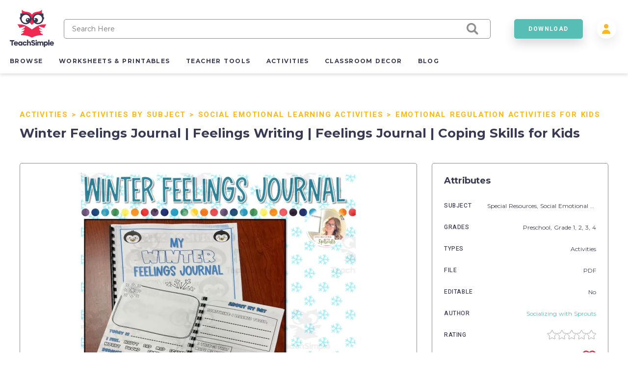

--- FILE ---
content_type: text/html; charset=utf-8
request_url: https://teachsimple.com/product/winter-feelings-journal-feelings-writing-feelings-journal-coping-skills-for-kids
body_size: 92665
content:
<!doctype html>
<html data-n-head-ssr lang="en" data-n-head="%7B%22lang%22:%7B%22ssr%22:%22en%22%7D%7D">
  <head >
    <meta data-n-head="ssr" charset="utf-8"><meta data-n-head="ssr" name="viewport" content="width=device-width, initial-scale=1"><meta data-n-head="ssr" content="best online resources for teachers, educational resources, education resource, educators resource, education resources, teacher resources, teacher created resources, teaching resources, teacher creative resources, teacher created resource" data-hid="keywords" name="keywords"><meta data-n-head="ssr" name="p:domain_verify" content="edcff9187d962ebe718aeb5191159582"><meta data-n-head="ssr" name="Teach Simple | Download Educational Resources" content="Download educational resources like worksheets, activities, games, lesson plans, and more from teachers for teachers. "><meta data-n-head="ssr" name="facebook-domain-verification" content="zqm9ewnejvj9yoomt0giji5sndn977"><meta data-n-head="ssr" name="google-signin-client_id" content="880048814998-n3f9e6t827uu0scil29f2429v69s8i8l.apps.googleusercontent.com"><meta data-n-head="ssr" name="viewport" content="width=device-width, initial-scale=1"><meta data-n-head="ssr" data-hid="description" name="description" content=" Winter Feelings Journal: A Valuable Teaching Resource The Winter Feelings Journal is a resource aimed to incorporate social emotional learning in a Kindergarten to Grade 4 classroom setting. It endeavors to assist children in identifying and expressing their emotions, providing ample opportunities for self-reflection and expression. Inclusion of Emotions The journal incorporates seven distinct emotions; Happy, Sad, Mad, Scared, Worry, Proud and Excited. Each comes with an accompanying description and space for students to record the date they experienced these feelings. Daily Reflections The journal features a sector dedicated to daily reflections where students can write about their day-to-day experiences. This specifically targets understanding how certain events prompt specific feelings or coping techniques on any given day. About My Day Section An invited opportunity lies in the &#x27;About My Day&#x27; section provided allowing learners to make note of something new learnt each day along with three specific elements that brought happiness or added value in terms of gratitude. Emphasis on Versatility: A full-page version is available for educators during taught classroom hours whereas mini half-page versions encourage continuity outside school boundaries serving well as homework tasks or free-time activities . Last-Minute Tool-in-Hand : Select sheets from this journal could be put to use effectively for quick check-ins with individual students as needed without disrupting ongoing group activities . Coping Mechanisms &amp; Emotional Familiarity: The Essential Learning Outcome: The younger demographic may not come equipped naturally with effective coping mechanisms making it important within educational frameworks thus carving out an upward curve of growth by means of incorporating such tools. The Winter Feelings Journal steps in as just that valuable aid making it simpler for students to familiarize themselves with various human sentiments whilst concurrently expanding their vocabulary related to feelings and emotion-related expressions. Closing Note Incorporate this journal into your teaching methodology aiding in all-rounded development of your students notably contributing to emotional understanding.  Winter Feelings Journal | Feelings Writing | Feelings Journal | Coping Skills for Kids"><meta data-n-head="ssr" data-hid="twitter:title" name="twitter:title" content="Winter Feelings Journal | Feelings Writing | Feelings Journal | Coping Skills for Kids"><meta data-n-head="ssr" data-hid="twitter:description" name="twitter:description" content=" Winter Feelings Journal: A Valuable Teaching Resource The Winter Feelings Journal is a resource aimed to incorporate social emotional learning in a Kindergarten to Grade 4 classroom setting. It endeavors to assist children in identifying and expressing their emotions, providing ample opportunities for self-reflection and expression. Inclusion of Emotions The journal incorporates seven distinct emotions; Happy, Sad, Mad, Scared, Worry, Proud and Excited. Each comes with an accompanying description and space for students to record the date they experienced these feelings. Daily Reflections The journal features a sector dedicated to daily reflections where students can write about their day-to-day experiences. This specifically targets understanding how certain events prompt specific feelings or coping techniques on any given day. About My Day Section An invited opportunity lies in the &#x27;About My Day&#x27; section provided allowing learners to make note of something new learnt each day along with three specific elements that brought happiness or added value in terms of gratitude. Emphasis on Versatility: A full-page version is available for educators during taught classroom hours whereas mini half-page versions encourage continuity outside school boundaries serving well as homework tasks or free-time activities . Last-Minute Tool-in-Hand : Select sheets from this journal could be put to use effectively for quick check-ins with individual students as needed without disrupting ongoing group activities . Coping Mechanisms &amp; Emotional Familiarity: The Essential Learning Outcome: The younger demographic may not come equipped naturally with effective coping mechanisms making it important within educational frameworks thus carving out an upward curve of growth by means of incorporating such tools. The Winter Feelings Journal steps in as just that valuable aid making it simpler for students to familiarize themselves with various human sentiments whilst concurrently expanding their vocabulary related to feelings and emotion-related expressions. Closing Note Incorporate this journal into your teaching methodology aiding in all-rounded development of your students notably contributing to emotional understanding.  Winter Feelings Journal | Feelings Writing | Feelings Journal | Coping Skills for Kids"><meta data-n-head="ssr" data-hid="twitter:image" name="twitter:image" content="https://teachsimplecom.s3.us-east-2.amazonaws.com/images/winter-feelings-journal-feelings-writing-feelings-journal-coping-skills-for-kids/image-1670596561621-1.jpg"><meta data-n-head="ssr" data-hid="twitter:image:alt" name="twitter:image:alt" content="https://teachsimplecom.s3.us-east-2.amazonaws.com/images/winter-feelings-journal-feelings-writing-feelings-journal-coping-skills-for-kids/image-1670596562229-2.jpg"><meta data-n-head="ssr" data-hid="og:type" property="og:type" content="product"><meta data-n-head="ssr" data-hid="og:title" property="og:title" content="Winter Feelings Journal | Feelings Writing | Feelings Journal | Coping Skills for Kids"><meta data-n-head="ssr" data-hid="og:description" property="og:description" content=" Winter Feelings Journal: A Valuable Teaching Resource The Winter Feelings Journal is a resource aimed to incorporate social emotional learning in a Kindergarten to Grade 4 classroom setting. It endeavors to assist children in identifying and expressing their emotions, providing ample opportunities for self-reflection and expression. Inclusion of Emotions The journal incorporates seven distinct emotions; Happy, Sad, Mad, Scared, Worry, Proud and Excited. Each comes with an accompanying description and space for students to record the date they experienced these feelings. Daily Reflections The journal features a sector dedicated to daily reflections where students can write about their day-to-day experiences. This specifically targets understanding how certain events prompt specific feelings or coping techniques on any given day. About My Day Section An invited opportunity lies in the &#x27;About My Day&#x27; section provided allowing learners to make note of something new learnt each day along with three specific elements that brought happiness or added value in terms of gratitude. Emphasis on Versatility: A full-page version is available for educators during taught classroom hours whereas mini half-page versions encourage continuity outside school boundaries serving well as homework tasks or free-time activities . Last-Minute Tool-in-Hand : Select sheets from this journal could be put to use effectively for quick check-ins with individual students as needed without disrupting ongoing group activities . Coping Mechanisms &amp; Emotional Familiarity: The Essential Learning Outcome: The younger demographic may not come equipped naturally with effective coping mechanisms making it important within educational frameworks thus carving out an upward curve of growth by means of incorporating such tools. The Winter Feelings Journal steps in as just that valuable aid making it simpler for students to familiarize themselves with various human sentiments whilst concurrently expanding their vocabulary related to feelings and emotion-related expressions. Closing Note Incorporate this journal into your teaching methodology aiding in all-rounded development of your students notably contributing to emotional understanding.  Winter Feelings Journal | Feelings Writing | Feelings Journal | Coping Skills for Kids"><meta data-n-head="ssr" data-hid="og:image" property="og:image" content="https://teachsimplecom.s3.us-east-2.amazonaws.com/images/winter-feelings-journal-feelings-writing-feelings-journal-coping-skills-for-kids/image-1670596561621-1.jpg"><meta data-n-head="ssr" data-hid="og:url" property="og:url" content="https://teachsimple.com/product/winter-feelings-journal-feelings-writing-feelings-journal-coping-skills-for-kids"><meta data-n-head="ssr" data-hid="og:image:alt" property="og:image:alt" content="https://teachsimplecom.s3.us-east-2.amazonaws.com/images/winter-feelings-journal-feelings-writing-feelings-journal-coping-skills-for-kids/image-1670596562229-2.jpg"><meta data-n-head="ssr" data-hid="og:site_name" property="od:site_name" content="Teach Simple"><meta data-n-head="ssr" data-hid="product:price:amount" property="product:price:amount" content="39.99"><meta data-n-head="ssr" data-hid="product:price:currency" property="product:price:currency" content="USD"><title>Winter Feelings Journal | Feelings Writing | Feelings Journal | Coping Skills for Kids by Teach Simple</title><link data-n-head="ssr" rel="preconnect" href="https://res.cloudinary.com" crossorigin="true"><link data-n-head="ssr" rel="icon" type="image/png" href="/favicon.png"><link data-n-head="ssr" data-hid="gf-prefetch" rel="dns-prefetch" href="https://fonts.gstatic.com/"><link data-n-head="ssr" data-hid="gf-preconnect" rel="preconnect" href="https://fonts.gstatic.com/" crossorigin=""><link data-n-head="ssr" data-hid="gf-origin-preconnect" rel="preconnect" href="https://fonts.googleapis.com/"><link data-n-head="ssr" data-hid="gf-preload" rel="preload" as="style" href="https://fonts.googleapis.com/css2?family=Heebo:wght@300;400;500;700&amp;family=Montserrat:wght@300;400;500;700&amp;display=swap"><link data-n-head="ssr" rel="canonical" href="https://teachsimple.com/product/winter-feelings-journal-feelings-writing-feelings-journal-coping-skills-for-kids"><script data-n-head="ssr" data-hid="gf-script">(function(){var l=document.createElement('link');l.rel="stylesheet";l.href="https://fonts.googleapis.com/css2?family=Heebo:wght@300;400;500;700&family=Montserrat:wght@300;400;500;700&display=swap";document.querySelector("head").appendChild(l);})();</script><noscript data-n-head="ssr"><iframe src="https://load.d.teachsimple.com/ns.html?id=GTM-PWFPSHF" height="0" width="0" style="display:none;visibility:hidden"></iframe></noscript><noscript data-n-head="ssr"><img height="1" width="1" style="display:none" src="https://www.facebook.com/tr?id=4067390693339286&ev=PageView&noscript=1"/></noscript><noscript data-n-head="ssr" data-hid="gf-noscript"><link rel="stylesheet" href="https://fonts.googleapis.com/css2?family=Heebo:wght@300;400;500;700&family=Montserrat:wght@300;400;500;700&display=swap"></noscript><link rel="preload" href="/_nuxt/898eaff.modern.js" as="script"><link rel="preload" href="/_nuxt/c05e815.modern.js" as="script"><link rel="preload" href="/_nuxt/21b3617.modern.js" as="script"><link rel="preload" href="/_nuxt/06fcc60.modern.js" as="script"><link rel="preload" href="/_nuxt/8852f59.modern.js" as="script"><link rel="preload" href="/_nuxt/dce0415.modern.js" as="script"><link rel="preload" href="/_nuxt/8bd7d2d.modern.js" as="script"><link rel="preload" href="/_nuxt/768dfcd.modern.js" as="script"><link rel="preload" href="/_nuxt/c6a413b.modern.js" as="script"><link rel="preload" href="/_nuxt/6cc6f23.modern.js" as="script"><link rel="preload" href="/_nuxt/063c269.modern.js" as="script"><link rel="preload" href="/_nuxt/a93161a.modern.js" as="script"><link rel="preload" href="/_nuxt/fd47fdc.modern.js" as="script"><link rel="preload" href="/_nuxt/4e93e7c.modern.js" as="script"><link rel="preload" href="/_nuxt/cb833fd.modern.js" as="script"><link rel="preload" href="/_nuxt/c31252b.modern.js" as="script"><style data-vue-ssr-id="d2cdb8f2:0 b8d2539e:0 c3ceb4f4:0 1adb391c:0 734d8a41:0 122b6bf0:0 a1f132a2:0 2d8886f5:0 b5cb38b4:0 6b0887b1:0 66cbf3e5:0 5ab21fce:0 00472a29:0 5cecada2:0 65b47c56:0 18fe61f0:0 bbb7974a:0 2f73e192:0 b4e44b90:0 fc815442:0 062dfa83:0 0b9efd02:0 a97d947a:0 84f7e150:0 c629b408:0 446b4fca:0">fieldset[disabled] .multiselect{pointer-events:none}.multiselect__spinner{background:#fff;display:block;height:38px;position:absolute;right:1px;top:1px;width:40px}.multiselect__spinner:after,.multiselect__spinner:before{border:2px solid transparent;border-radius:100%;border-top-color:#41b883;box-shadow:0 0 0 1px transparent;content:"";height:16px;left:50%;margin:-8px 0 0 -8px;position:absolute;top:50%;width:16px}.multiselect__spinner:before{animation:spinning 2.4s cubic-bezier(.41,.26,.2,.62);animation-iteration-count:infinite}.multiselect__spinner:after{animation:spinning 2.4s cubic-bezier(.51,.09,.21,.8);animation-iteration-count:infinite}.multiselect__loading-enter-active,.multiselect__loading-leave-active{opacity:1;transition:opacity .4s ease-in-out}.multiselect__loading-enter,.multiselect__loading-leave-active{opacity:0}.multiselect,.multiselect__input,.multiselect__single{font-family:inherit;font-size:16px;touch-action:manipulation}.multiselect{box-sizing:content-box;color:#35495e;display:block;min-height:40px;position:relative;text-align:left;width:100%}.multiselect *{box-sizing:border-box}.multiselect:focus{outline:none}.multiselect--disabled{background:#ededed;opacity:.6;pointer-events:none}.multiselect--active{z-index:50}.multiselect--active:not(.multiselect--above) .multiselect__current,.multiselect--active:not(.multiselect--above) .multiselect__input,.multiselect--active:not(.multiselect--above) .multiselect__tags{border-bottom-left-radius:0;border-bottom-right-radius:0}.multiselect--active .multiselect__select{transform:rotate(180deg)}.multiselect--above.multiselect--active .multiselect__current,.multiselect--above.multiselect--active .multiselect__input,.multiselect--above.multiselect--active .multiselect__tags{border-top-left-radius:0;border-top-right-radius:0}.multiselect__input,.multiselect__single{background:#fff;border:none;border-radius:5px;box-sizing:border-box;display:inline-block;line-height:20px;margin-bottom:8px;min-height:20px;padding:0 0 0 5px;position:relative;transition:border .1s ease;vertical-align:top;width:100%}.multiselect__input::-moz-placeholder{color:#35495e}.multiselect__input::placeholder{color:#35495e}.multiselect__tag~.multiselect__input,.multiselect__tag~.multiselect__single{width:auto}.multiselect__input:hover,.multiselect__single:hover{border-color:#cfcfcf}.multiselect__input:focus,.multiselect__single:focus{border-color:#a8a8a8;outline:none}.multiselect__single{margin-bottom:8px;padding-left:5px}.multiselect__tags-wrap{display:inline}.multiselect__tags{background:#fff;border:1px solid #e8e8e8;border-radius:5px;display:block;font-size:14px;min-height:40px;padding:8px 40px 0 8px}.multiselect__tag{background:#41b883;border-radius:5px;color:#fff;display:inline-block;line-height:1;margin-bottom:5px;margin-right:10px;max-width:100%;overflow:hidden;padding:4px 26px 4px 10px;position:relative;text-overflow:ellipsis;white-space:nowrap}.multiselect__tag-icon{border-radius:5px;bottom:0;cursor:pointer;font-style:normal;font-weight:700;line-height:22px;margin-left:7px;position:absolute;right:0;text-align:center;top:0;transition:all .2s ease;width:22px}.multiselect__tag-icon:after{color:#266d4d;content:"\D7";font-size:14px}.multiselect__tag-icon:focus,.multiselect__tag-icon:hover{background:#369a6e}.multiselect__tag-icon:focus:after,.multiselect__tag-icon:hover:after{color:#fff}.multiselect__current{border:1px solid #e8e8e8;border-radius:5px;min-height:40px;overflow:hidden;padding:8px 30px 0 12px;white-space:nowrap}.multiselect__current,.multiselect__select{box-sizing:border-box;cursor:pointer;display:block;line-height:16px;margin:0;-webkit-text-decoration:none;text-decoration:none}.multiselect__select{height:38px;padding:4px 8px;position:absolute;right:1px;text-align:center;top:1px;transition:transform .2s ease;width:40px}.multiselect__select:before{border-color:#999 transparent transparent;border-style:solid;border-width:5px 5px 0;color:#999;content:"";margin-top:4px;position:relative;right:0;top:65%}.multiselect__placeholder{color:#adadad;display:inline-block;margin-bottom:10px;padding-top:2px}.multiselect--active .multiselect__placeholder{display:none}.multiselect__content-wrapper{background:#fff;border:1px solid #e8e8e8;border-bottom-left-radius:5px;border-bottom-right-radius:5px;border-top:none;display:block;max-height:240px;overflow:auto;position:absolute;width:100%;z-index:50;-webkit-overflow-scrolling:touch}.multiselect__content{display:inline-block;list-style:none;margin:0;min-width:100%;padding:0;vertical-align:top}.multiselect--above .multiselect__content-wrapper{border-bottom:none;border-bottom-left-radius:0;border-bottom-right-radius:0;border-top:1px solid #e8e8e8;border-top-left-radius:5px;border-top-right-radius:5px;bottom:100%}.multiselect__content::webkit-scrollbar{display:none}.multiselect__element{display:block}.multiselect__option{cursor:pointer;display:block;line-height:16px;min-height:40px;padding:12px;position:relative;-webkit-text-decoration:none;text-decoration:none;text-transform:none;vertical-align:middle;white-space:nowrap}.multiselect__option:after{font-size:13px;line-height:40px;padding-left:20px;padding-right:12px;position:absolute;right:0;top:0}.multiselect__option--highlight{background:#41b883;color:#fff;outline:none}.multiselect__option--highlight:after{background:#41b883;color:#fff;content:attr(data-select)}.multiselect__option--selected{background:#f3f3f3;color:#35495e;font-weight:700}.multiselect__option--selected:after{background:inherit;color:silver;content:attr(data-selected)}.multiselect__option--selected.multiselect__option--highlight{background:#ff6a6a;color:#fff}.multiselect__option--selected.multiselect__option--highlight:after{background:#ff6a6a;color:#fff;content:attr(data-deselect)}.multiselect--disabled .multiselect__current,.multiselect--disabled .multiselect__select{background:#ededed;color:#a6a6a6}.multiselect__option--disabled{background:#ededed!important;color:#a6a6a6!important;cursor:text;pointer-events:none}.multiselect__option--group{background:#ededed;color:#35495e}.multiselect__option--group.multiselect__option--highlight{background:#35495e;color:#fff}.multiselect__option--group.multiselect__option--highlight:after{background:#35495e}.multiselect__option--disabled.multiselect__option--highlight{background:#dedede}.multiselect__option--group-selected.multiselect__option--highlight{background:#ff6a6a;color:#fff}.multiselect__option--group-selected.multiselect__option--highlight:after{background:#ff6a6a;color:#fff;content:attr(data-deselect)}.multiselect-enter-active,.multiselect-leave-active{transition:all .15s ease}.multiselect-enter,.multiselect-leave-active{opacity:0}.multiselect__strong{display:inline-block;line-height:20px;margin-bottom:8px;vertical-align:top}[dir=rtl] .multiselect{text-align:right}[dir=rtl] .multiselect__select{left:1px;right:auto}[dir=rtl] .multiselect__tags{padding:8px 8px 0 40px}[dir=rtl] .multiselect__content{text-align:right}[dir=rtl] .multiselect__option:after{left:0;right:auto}[dir=rtl] .multiselect__clear{left:12px;right:auto}[dir=rtl] .multiselect__spinner{left:1px;right:auto}@keyframes spinning{0%{transform:rotate(0)}to{transform:rotate(2turn)}}
.vue-modal-bottom,.vue-modal-bottomLeft,.vue-modal-bottomRight,.vue-modal-left,.vue-modal-right,.vue-modal-top,.vue-modal-topLeft,.vue-modal-topRight{background:#0000;display:block;overflow:hidden;position:absolute;z-index:9999999}.vue-modal-bottomLeft,.vue-modal-bottomRight,.vue-modal-topLeft,.vue-modal-topRight{height:12px;width:12px}.vue-modal-top{cursor:n-resize;height:12px;right:12;top:0;width:100%}.vue-modal-bottom{bottom:0;cursor:s-resize;height:12px;left:0;width:100%}.vue-modal-left{cursor:w-resize;height:100%;left:0;top:0;width:12px}.vue-modal-right{cursor:e-resize;height:100%;right:0;top:0;width:12px}.vue-modal-topRight{background:#0000;cursor:ne-resize;right:0;top:0}.vue-modal-topLeft{cursor:nw-resize;left:0;top:0}.vue-modal-bottomLeft{bottom:0;cursor:sw-resize;left:0}.vue-modal-bottomRight{bottom:0;cursor:se-resize;right:0}#vue-modal-triangle:after{background:#0000;border-bottom:10px solid #ddd;border-left:10px solid #0000;content:"";display:block;height:0;left:0;position:absolute;top:0;width:0}#vue-modal-triangle.clicked:after{border-bottom:10px solid #369be9}.vm--block-scroll{overflow:hidden;width:100vw}.vm--container{z-index:999}.vm--container,.vm--overlay{box-sizing:border-box;height:100vh;left:0;position:fixed;top:0;width:100%}.vm--overlay{background:#0003;opacity:1}.vm--container.scrollable{height:100%;min-height:100vh;overflow-y:auto;-webkit-overflow-scrolling:touch}.vm--modal{background-color:#fff;border-radius:3px;box-shadow:0 20px 60px -2px #1b213a66;box-sizing:border-box;overflow:hidden;position:relative}.vm--container.scrollable .vm--modal{margin-bottom:2px}.vm--top-right-slot{display:block;position:absolute;right:0;top:0}.vm-transition--overlay-enter-active,.vm-transition--overlay-leave-active{transition:all 50ms}.vm-transition--overlay-enter,.vm-transition--overlay-leave-active{opacity:0}.vm-transition--modal-enter-active,.vm-transition--modal-leave-active{transition:all .4s}.vm-transition--modal-enter,.vm-transition--modal-leave-active{opacity:0;transform:translateY(-20px)}.vm-transition--default-enter-active,.vm-transition--default-leave-active{transition:all 2ms}.vm-transition--default-enter,.vm-transition--default-leave-active{opacity:0}.vue-dialog{font-size:14px}.vue-dialog div{box-sizing:border-box}.vue-dialog-content{flex:1 0 auto;padding:14px;width:100%}.vue-dialog-content-title{font-weight:600;padding-bottom:14px}.vue-dialog-buttons{border-top:1px solid #eee;display:flex;flex:0 1 auto;width:100%}.vue-dialog-buttons-none{padding-bottom:14px;width:100%}.vue-dialog-button{background:#0000;border:0;box-sizing:border-box;color:inherit;cursor:pointer;font-size:inherit;height:40px;line-height:40px;font:inherit;margin:0;outline:none;padding:0}.vue-dialog-button:hover{background:#f9f9f9}.vue-dialog-button:active{background:#f3f3f3}.vue-dialog-button:not(:first-of-type){border-left:1px solid #eee}
:root{--y-video-background-color:#000;--y-video-button-width:68px;--y-video-button-height:48px;--y-video-button-padding:0;--y-video-button-border-width:0;--y-video-button-background-color:transparent;--y-video-button-fill:#212121;--y-video-button-fill-opacity:0.8;--y-video-button-active-fill:red;--y-video-button-active-fill-opacity:1;--y-video-button-icon-fill:#fff}.y-video{background-color:#000;background-color:var(--y-video-background-color,#000);cursor:pointer}.y-video__inner{position:relative}.y-video__embed,.y-video__media{border-width:0;height:100%;left:0;position:absolute;top:0;width:100%}.y-video__media--type--img{-o-object-fit:cover;object-fit:cover}.y-video__button{background-color:transparent;background-color:var(--y-video-button-background-color,transparent);border-width:0;border-width:var(--y-video-button-border-width,0);cursor:pointer;height:48px;height:var(--y-video-button-height,48px);left:50%;padding:0;padding:var(--y-video-button-padding,0);position:absolute;top:50%;transform:translate(-50%,-50%);width:68px;width:var(--y-video-button-width,68px)}.y-video__button-shape{fill:#212121;fill:var(--y-video-button-fill,#212121);fill-opacity:.8;fill-opacity:var(--y-video-button-fill-opacity,.8)}.y-video__button-icon{fill:#fff;fill:var(--y-video-button-icon-fill,#fff)}.y-video__button:focus{outline:0}.y-video:hover .y-video__button-shape,.y-video__button:focus .y-video__button-shape{fill:red;fill:var(--y-video-button-active-fill,red);fill-opacity:1;fill-opacity:var(--y-video-button-active-fill-opacity,1)}
.image-container{background-position:50%;background-repeat:no-repeat;background-size:cover}.image-container.display{background-size:contain}.image-container.border{border:1px solid #f02953}.pricing-container{display:flex;justify-content:center;width:100%}.pricing-container.banner{margin-top:1.4rem}@media only screen and (max-width:1179px){.pricing-container.banner .left-card{margin-bottom:5.4rem}.pricing-container{flex-direction:column}.pricing-container.banner{margin-top:0}}.pricing-container .center-card,.pricing-container .left-card,.pricing-container .right-card{margin-left:5%}.pricing-container .center-card:first-child,.pricing-container .left-card:first-child,.pricing-container .right-card:first-child{margin-left:0}@media only screen and (max-width:1179px){.pricing-container .center-card,.pricing-container .left-card,.pricing-container .right-card{align-items:center;display:flex;justify-content:center;margin-bottom:4rem;margin-left:0}.pricing-container .left-card{order:1}.pricing-container .center-card{order:2}.pricing-container .right-card{margin-bottom:4rem;order:3}}.spinner-wrap{background-color:hsla(0,0%,100%,.7);bottom:0;left:0;position:fixed;right:0;top:0;user-select:none;-moz-user-select:none;-ms-user-select:none;-webkit-user-select:none;-khtml-user-select:none;z-index:10}.spinner-wrap,.spinner-wrap .spinner-container{align-items:center;display:flex;justify-content:center}.spinner-wrap .spinner-container{flex-direction:column}.spinner-wrap .spinner-container span{color:#f02953;display:block;font-size:1.6rem;line-height:2.4rem;max-width:80rem;padding:2rem;text-align:center}@media only screen and (max-width:540px){.spinner-wrap .spinner-container span{font-size:1.5rem}}.section-defaults{padding-bottom:6rem;padding-top:3rem}.ratio{padding-top:62.5%;width:100%}.add-edit-form{display:flex;justify-content:space-between;position:relative;width:100%}@media only screen and (max-width:959px){.add-edit-form{flex-direction:column}}.add-edit-form .left-part,.add-edit-form .right-part{flex:1;max-width:72rem;padding-bottom:6rem}.add-edit-form .left-part{margin-right:6rem}@media only screen and (max-width:1439px){.add-edit-form .left-part{margin-right:5%}}@media only screen and (max-width:959px){.add-edit-form .left-part{margin-right:0}}.table-message{font-size:1.2rem;margin-top:2rem;text-align:center;width:100%}.error-msg{color:#f02953;font-size:1rem;padding-top:.2rem}.error-msg.absolute{bottom:-1.6rem;left:1rem;position:absolute}.password-validation-msg{color:#02379b;font-size:1rem;padding-top:.3rem}.caps-lock{color:#f02953;font-size:1.2rem;font-weight:500;padding-left:1.2rem;padding-top:.5rem;text-align:left}.standard-label{font-size:1.2rem;margin-bottom:.8rem}.multiselect__tags{background-color:#f7f9fa;border:1px solid #8c8c8c!important;font-size:14px!important}.multiselect__option--highlight,.multiselect__option--highlight:after,.multiselect__tags .multiselect__tag{background:#57beb5!important}.multiselect__option{font-size:14px!important}.multiselect__option--selected.multiselect__option--highlight,.multiselect__option--selected.multiselect__option--highlight:after{background:#f02953!important}.multiselect__single{font-size:14px!important}.multiselect__input,.multiselect__single{background-color:#f7f9fa}.multiselect__input::-moz-placeholder{font-size:14px!important}.multiselect__input::placeholder{font-size:14px!important}.disabled{opacity:.5}.disabled,.disabled-op{pointer-events:none;user-select:none;-moz-user-select:none;-ms-user-select:none;-webkit-user-select:none;-khtml-user-select:none}.disabled-op{opacity:.9}.prevent-click{opacity:1;pointer-events:none;user-select:none;-moz-user-select:none;-ms-user-select:none;-webkit-user-select:none;-khtml-user-select:none}.helper-text{bottom:-1.6rem;color:#00bcc4;font-size:1rem;left:1rem;position:absolute}.helper-text.error{color:#f02953}.product-spinner{align-items:center;background-color:#fff;display:flex;flex-direction:column;height:30rem;justify-content:center;left:0;position:absolute;top:0;width:100%;z-index:10}.product-spinner .text{color:#f02953;font-size:1.3rem;margin-top:2rem}.pricing-page,.upgrade-plan{padding-bottom:10rem;padding-left:5.4rem;padding-right:5.4rem}@media only screen and (max-width:1439px){.pricing-page,.upgrade-plan{padding-left:4rem;padding-right:4rem}}@media only screen and (max-width:1179px){.pricing-page,.upgrade-plan{padding-left:2.4rem;padding-right:2.4rem}}@media only screen and (max-width:320px){.pricing-page,.upgrade-plan{padding-left:2rem;padding-right:2rem}}.billing-form,.user-form{border-radius:5px;box-shadow:1rem 1rem 4rem rgba(58,58,85,.1);padding:3.6rem;width:100%}@media only screen and (max-width:540px){.billing-form,.user-form{padding-left:2.4rem;padding-right:2.4rem}}.user-form{min-height:56rem}.user-form.width{margin:0 auto;max-width:56rem;min-height:40rem}.form-title{color:#3a3a55;font-family:"Montserrat",sans-serif;font-size:4.8rem;font-size:2.6rem!important;font-weight:700;letter-spacing:-.02em;margin-bottom:2.4rem}@media only screen and (max-width:1179px){.form-title{font-size:3.8rem}}@media only screen and (max-width:540px){.form-title{font-size:2.6rem}}@media only screen and (max-width:320px){.form-title{font-size:2.4rem!important}}.form-title.center{text-align:center}.form-title.gray{color:#8c8c8c;font-size:2.2rem!important;margin-bottom:2rem}@media only screen and (max-width:540px){.form-title.gray{font-size:1.8rem!important}}.standard-form-text{font-size:1.4rem;padding-bottom:1rem;padding-top:2rem;text-align:center}.standard-form-input{margin-top:2.8rem}.standard-form-input .input{align-items:center;display:flex;height:4rem;position:relative;width:100%}.standard-form-input .input input{background-color:#f7f9fa;border:1px solid #8c8c8c;border-radius:5px;font-family:"Montserrat",sans-serif;font-size:1.2rem;height:100%;outline:none;padding:0 1.6rem;width:100%}.standard-form-input .input input.error{border:1px solid #f02953}.standard-form-input .input input{border:1px solid #cecece}.standard-form-btn{display:flex;justify-content:center;margin-top:4.8rem;width:100%}.price-card{align-items:center;background-color:#fff;border:1px solid #d1dbe3;border-radius:5px;display:flex;flex-direction:column;height:48rem;padding:8rem 4rem 4rem;position:relative;transition:all .3s ease-in-out;width:36rem;z-index:1}.price-card.large{height:52rem}.price-card.small{height:42rem;padding-top:4rem;width:34rem}@media only screen and (max-width:540px){.price-card{height:auto;max-width:36rem;padding-bottom:12rem;padding-left:2rem;padding-right:2rem;width:100%}}.price-card.large,.price-card.unlimited{border-color:#57beb5;box-shadow:0 .3rem .6rem rgba(58,58,85,.16)}.price-card.wide{padding-top:6rem;width:40rem}.price-card:hover{box-shadow:0 1rem 3rem rgba(58,58,85,.2)}.price-card .ribbon{background-image:url(/images/icons/save_43.svg);background-position:100%;background-size:14rem;display:block;padding:1.5rem;position:absolute;right:0;top:2rem;width:14rem}.price-card .ribbon span{color:#3a3a55;color:#fff;font-family:"Heebo",sans-serif;font-size:1.5rem;font-size:1.3rem;font-weight:700;letter-spacing:.12em;line-height:2.4rem;padding-left:2rem}@media only screen and (max-width:540px){.price-card .ribbon span{font-size:1.4rem;font-size:1.3rem!important}}.price-card .card-title-wrap{height:5rem;margin-bottom:2.4rem}.price-card.large .card-title-wrap{margin-bottom:0}.price-card.small .card-title-wrap{height:4rem}.price-card .card-title{color:#3a3a55;font-family:"Heebo",sans-serif;font-size:1.5rem;font-size:1.6rem;font-weight:700;letter-spacing:.12em;line-height:2.4rem;margin-bottom:.4rem;min-height:2rem;text-align:center;text-transform:uppercase}@media only screen and (max-width:540px){.price-card .card-title{font-size:1.4rem}}.price-card .card-sub-title{color:#3a3a55;font-family:"Heebo",sans-serif;font-size:1.5rem;font-size:1.6rem;font-weight:700;letter-spacing:.12em;line-height:2.4rem;text-align:center;text-transform:capitalize}@media only screen and (max-width:540px){.price-card .card-sub-title{font-size:1.4rem}}.price-card .card-sub-title.red{color:#f02953}.price-card .card-tag-line{font-size:1.4rem;font-weight:500;margin-top:.4rem;text-align:center}.price-card .card-price-wrap{height:6rem;margin-bottom:2.4rem}.price-card.large .card-price-wrap{margin-bottom:1.6rem}.price-card .card-price{color:#57beb5;font-size:3.4rem;margin-bottom:.4rem;text-align:center}@media only screen and (max-width:540px){.price-card .card-price{font-size:2.6rem}}.price-card.wide .card-price{margin-bottom:1rem}.price-card .card-features,.price-card .card-price-text,.price-card .card-text{color:#8c8c8c;font-family:"Montserrat",sans-serif;font-size:1.4rem;font-size:1.3rem;letter-spacing:.05em;line-height:2.4rem;text-align:center}.price-card .card-price-text,.price-card .card-text{margin-bottom:1.6rem}.price-card.wide .card-text{padding-top:2rem}.price-card .card-text{color:#3a3a55}@media only screen and (max-width:540px){.price-card .card-text{font-size:1.3rem;line-height:2rem}}.price-card .card-features span{display:block;font-size:1.2rem;margin-bottom:.5rem}.price-card .card-features.cancel span{color:#4a4a4a;font-weight:500;margin-bottom:2rem}.price-card .card-button{bottom:5.5rem;position:absolute}.price-card .card-button.disabled{opacity:.5;pointer-events:none;user-select:none;-moz-user-select:none;-ms-user-select:none;-webkit-user-select:none;-khtml-user-select:none}@media only screen and (max-width:540px){.price-card .card-button{bottom:4rem}}.price-card .card-banner{align-items:center;color:#f02953;display:flex;font-family:"Heebo",sans-serif;font-size:1.5rem;font-weight:700;height:8rem;justify-content:center;letter-spacing:.12em;line-height:2.4rem;position:absolute;top:0;width:100%}@media only screen and (max-width:540px){.price-card .card-banner{font-size:1.4rem}}.price-card .card-banner.background{background-color:#f02953;color:#fff!important;font-weight:500!important}.price-card.wide .card-banner{font-size:1.7rem;height:9.2rem}.price-card.continuity{border-color:#57beb5;box-shadow:0 .3rem .6rem rgba(58,58,85,.16);height:44rem;margin-left:auto;margin-right:4rem;padding-left:3.2rem;padding-right:3.2rem;padding-top:4rem}.price-card.continuity.cancel{margin-left:0;margin-right:0}@media only screen and (max-width:959px){.price-card.continuity{margin-right:0}}.price-card.continuity .card-title-wrap{margin-bottom:0}.price-card.continuity .card-price-wrap{height:5rem;margin-bottom:1.6rem}.price-card.continuity .card-title{text-transform:capitalize}.price-card.continuity .card-text{margin-bottom:2rem}.collection-card-wrap{background-color:#fff;border:1px solid #3a3a55;border-radius:5px;left:10rem;position:absolute;width:34rem;z-index:10}@media only screen and (max-width:1599px){.collection-card-wrap{left:0;width:100%}}.input-error-message{color:#f02953;font-size:1.2rem;margin:.5rem}.swiper-wrapper{align-items:center}
.nuxt-progress{background-color:#000;height:2px;left:0;opacity:1;position:fixed;right:0;top:0;transition:width .1s,opacity .4s;width:0;z-index:999999}.nuxt-progress.nuxt-progress-notransition{transition:none}.nuxt-progress-failed{background-color:red}
*,:after,:before{box-sizing:border-box;-webkit-box-sizing:border-box;-moz-box-sizing:border-box;margin:0;padding:0}html{font-size:62.5%;word-spacing:1px;-ms-text-size-adjust:100%;-webkit-text-size-adjust:100%;-moz-osx-font-smoothing:grayscale;-webkit-font-smoothing:antialiased;box-sizing:border-box}body,html{height:100%;overflow-x:hidden;position:relative;width:100%}body{color:#3a3a55;font-family:"Montserrat",sans-serif;font-size:1.5rem;font-weight:400}a,a:focus,a:hover{color:inherit;outline:none;position:relative;-webkit-text-decoration:none;text-decoration:none}button{cursor:pointer}button,button:active,button:active:focus,button:focus{border:none;box-shadow:none;outline:none}main{min-height:calc(100vh - 46rem)}@media only screen and (max-width:1179px){main{min-height:calc(100vh - 76rem)}}@media only screen and (max-width:959px){main{min-height:calc(100vh - 74.4rem)}}@media only screen and (max-width:540px){main{min-height:20rem}}::-moz-selection{background-color:#57beb5;color:#fff}::selection{background-color:#57beb5;color:#fff}.banner-info{background-color:#57beb5;color:#3a3a55;color:#fff;font-size:1.6rem;line-height:2.4rem;margin-bottom:1rem;padding:2rem;text-align:center}.banner-info a{color:#fff;-webkit-text-decoration:underline;text-decoration:underline}@media only screen and (max-width:540px){.banner-info{margin-top:4rem}}
.header-container{box-shadow:0 .3rem .6rem rgba(58,58,85,.16);height:15rem;position:relative;z-index:100}@media only screen and (max-width:959px){.header-container{height:9rem}}.header-column{align-items:center;display:flex;flex-direction:column;height:100%;margin:0 auto;max-width:1480px;padding:0 2rem}@media only screen and (max-width:959px){.header-column{padding:0 1rem}}.checkout-wrap{display:flex;justify-content:center;left:50%;position:absolute;top:50%;transform:translate(-50%,-50%);width:100%}.checkout-wrap img{height:7.2rem;width:auto}@media only screen and (max-width:749px){.checkout-wrap img{height:6rem}}@media only screen and (max-width:540px){.checkout-wrap img{height:5rem}.checkout-wrap{top:12rem}}.header{align-items:center;display:flex;margin-top:2rem;width:100%}@media only screen and (max-width:959px){.header{justify-content:space-between;margin-top:.5rem}}.search-wrap{align-items:center;display:flex;flex:1;flex-direction:column;justify-content:center;padding:0 2rem}@media only screen and (max-width:959px){.search-wrap{max-width:56rem}}@media only screen and (max-width:540px){.search-wrap{display:none}}.mobile-search{display:none}@media only screen and (max-width:959px){.mobile-search{margin:0 2rem}}@media only screen and (max-width:540px){.mobile-search{display:block;margin-left:0}}.search-icon-wrap{cursor:pointer;display:none;margin-right:3rem}.search-icon-wrap img{display:block;height:auto;width:2.3rem}@media only screen and (max-width:540px){.search-icon-wrap{display:block}}.vertical-dots{cursor:pointer;display:none;height:2.5rem;padding:0 1rem;width:auto}@media only screen and (max-width:959px){.vertical-dots{display:block}}.header-btn{flex:1;margin:0 2rem 0 2.8rem;max-width:14rem!important}@media only screen and (max-width:1179px){.header-btn{margin-left:0;margin-right:1rem;order:2}}@media only screen and (max-width:959px){.header-btn{width:auto}}@media only screen and (max-width:540px){.header-btn{display:none}}.user-options{align-items:center;display:flex;height:100%;position:relative}@media only screen and (max-width:1179px){.user-options{order:3}}#header-max-btn{display:none;margin:0;padding:0;width:100%}#header-max-btn div{height:100%;width:100%}#header-max-btn.fixed{position:fixed;top:0}@media only screen and (max-width:540px){#header-max-btn{display:flex}}
.logo-container{cursor:pointer;position:relative;z-index:1}@media only screen and (max-width:959px){.logo-container.header-logo{margin-right:auto}}.logo-container.hide-logo{display:none}@media only screen and (max-width:540px){.logo-container .large{display:none}}.logo-container .small{display:none}@media only screen and (max-width:540px){.logo-container .small{display:block}}.logo-container img{display:block;height:auto;width:9rem}@media only screen and (max-width:959px){.logo-container img{width:8rem}}@media only screen and (max-width:540px){.logo-container img{height:6rem;width:auto}}@media only screen and (max-width:320px){.logo-container img{height:5rem}}
.search-bar{align-items:center;display:flex;height:4rem;position:relative;width:100%}.search-bar input{border:1px solid #8c8c8c;border-radius:5px;font-family:"Montserrat",sans-serif;height:100%;outline:none;padding:0 1.6rem;width:100%}.search-bar input.error{border:1px solid #f02953}.search-bar .search-bar-icon{cursor:pointer;height:auto;position:absolute;right:2.5rem;width:2.4rem}@media only screen and (max-width:959px){.search-bar .search-bar-icon{width:2rem}}.search-bar.large{height:4rem;max-width:72rem;width:72rem}@media only screen and (max-width:1179px){.search-bar.large{margin-left:auto;margin-right:auto;width:100%}}@media only screen and (max-width:959px){.search-bar.large{max-width:64rem}}.search-bar.large .search-bar-icon{cursor:pointer;right:2rem}@media only screen and (max-width:959px){.search-bar.large .search-bar-icon{height:auto;width:2.4rem}}
.button{align-items:center;border-radius:5px;box-shadow:0 1rem 2rem rgba(58,58,85,.2);display:flex;font-family:"Heebo",sans-serif;font-size:1.2rem;font-weight:700;justify-content:center;letter-spacing:.12em;padding:0 2rem!important;text-transform:uppercase}.button:disabled{cursor:not-allowed;opacity:.7}.button.capitalize{text-transform:capitalize}.button.full{border-radius:0!important;font-size:1.5rem;height:5.4rem!important;max-width:100%}@media only screen and (max-width:540px){.button.full{font-size:1.4rem!important;height:4.8rem!important}}@media only screen and (max-width:320px){.button.full{font-size:1.2rem!important}}.button.cyan{background-color:#57beb5;border:1px solid #57beb5;color:#fff}.button.cyan svg{fill:#fff}.button.cyan-inverse{background-color:#fff;border:1px solid #57beb5;color:#57beb5}.button.red{background-color:#fff;border:1px solid #f02953;color:#f02953}.button.delete{background-color:#f02953;color:#fff}.button.gray{background-color:#fff;border:1px solid #8c8c8c;color:#8c8c8c}.button.gray-solid{background-color:#8c8c8c;color:#fff}.button.warning{background-color:#fdba16;color:#fff}.button.purple{background-color:#3a3a55;color:#fff}.button .btn-icon{margin-right:1rem;width:2rem}@media only screen and (max-width:1179px){.button .btn-icon{margin-right:.8rem;width:1.6rem}}.button .btn-icon img{display:block;height:auto;width:100%}
.icon-container{align-items:center;display:flex;height:100%;padding-left:.8rem;padding-right:.4rem}@media only screen and (max-width:959px){.icon-container{display:none}}.icon-wrap{align-items:center;border-radius:50%;box-shadow:0 1rem 2rem rgba(58,58,85,.1);cursor:pointer;height:4rem;justify-content:center;width:4rem}.icon-wrap,.user-menu{background-color:#fff;display:flex}.user-menu{border-radius:5px;box-shadow:0 1rem 3rem rgba(58,58,85,.2);color:#3a3a55;flex-direction:column;font-family:"Heebo",sans-serif;font-size:1.5rem;font-size:1.4rem;font-weight:700;letter-spacing:.12em;letter-spacing:.1em;line-height:2.4rem;min-width:18rem;padding:2.4rem 3.2rem;position:absolute;right:-2rem;text-transform:uppercase;top:8rem;z-index:101}@media only screen and (max-width:540px){.user-menu{font-size:1.4rem}}.user-menu.auth{min-width:24rem}.user-menu:before{background-color:transparent;left:0;top:-.5rem;width:100%}.user-menu:after,.user-menu:before{content:"";height:.5rem;position:absolute}.user-menu:after{background-color:#fff;clip-path:polygon(50% 0,0 100%,100% 100%);right:3.3rem;top:-.4rem;width:1.4rem}.user-menu .email,.user-menu .menu-options,.user-menu .username{border-bottom:1px solid #cecece;margin-bottom:1rem;padding-bottom:.8rem}.user-menu .email{text-transform:lowercase}.user-menu .auth-action{cursor:pointer}.user-menu .auth-action,.user-menu .option{margin:.4rem 0;padding:.4rem 0;transition:all .3s ease-in-out}.user-menu .auth-action a,.user-menu .auth-action span,.user-menu .option a,.user-menu .option span{cursor:pointer;transition:all .3s ease-in-out}.user-menu .auth-action a:hover,.user-menu .auth-action span:hover,.user-menu .option a:hover,.user-menu .option span:hover{color:#57beb5}.user-menu .auth-action.red,.user-menu .option.red{color:#f02953}.user-menu .auth-action.red.active,.user-menu .option.red.active{color:#57beb5}.user-menu .auth-action.red:hover,.user-menu .option.red:hover{color:#f02953}
.main-navigation-container[data-v-6f7bc4d8]{align-items:center;align-self:start;display:flex;flex-direction:column;margin-top:2rem}.navigation[data-v-6f7bc4d8]{align-items:center;display:flex;gap:1.5rem;justify-content:center;position:relative}@media only screen and (max-width:1179px){.navigation[data-v-6f7bc4d8]{gap:0;justify-content:flex-start}}@media only screen and (max-width:959px){.navigation[data-v-6f7bc4d8]{display:none}}.navigation-container[data-v-6f7bc4d8]{margin-right:3.2rem}@media only screen and (max-width:1179px){.navigation-container[data-v-6f7bc4d8]{font-size:1.1rem;margin-right:2.8rem}}.navigation-container[data-v-6f7bc4d8]:last-child{margin-right:0!important}.navigation-link[data-v-6f7bc4d8]{color:#3a3a55;cursor:pointer;font-size:1.2rem;font-weight:700;letter-spacing:.12em;position:relative;text-transform:uppercase;transition:all .3s ease-in-out}.navigation-link.active[data-v-6f7bc4d8],.navigation-link[data-v-6f7bc4d8]:hover{color:#57beb5}.navigation-menu[data-v-6f7bc4d8]{position:relative;width:calc(100% + 5rem)}.main-navigation-menu[data-v-6f7bc4d8]{background-color:#fff;border-radius:.5rem;box-shadow:0 1rem 3rem rgba(58,58,85,.2);display:flex;min-width:20rem;padding:1.5rem 0;position:absolute;top:1.5rem;z-index:101}.main-navigation-menu-column[data-v-6f7bc4d8]{border-right:1px solid #ececec;text-transform:none}.main-navigation-menu-column[data-v-6f7bc4d8]:last-child{border-right:none}
.product-page{margin:0 auto;max-width:1480px;min-height:768px;overflow:hidden;overflow:visible;padding-bottom:4rem}.product-page .loading-container{align-items:center;display:flex;flex-direction:column;justify-content:center;min-height:768px}.product-page .loading-container span{color:#f02953;display:block;font-size:1.6rem;font-weight:500;line-height:2.4rem;max-width:80rem;padding:2rem;text-align:center}@media only screen and (max-width:540px){.product-page .loading-container span{font-size:1.5rem}}.product-page #product-about,.product-page #product-description{color:#000;font-family:"Montserrat",sans-serif;font-size:1.4rem;letter-spacing:.05em;letter-spacing:0;line-height:2.4rem}.product-page #product-about a,.product-page #product-description a{color:#57beb5}.product-page #product-about ol,.product-page #product-about ul,.product-page #product-description ol,.product-page #product-description ul{margin-left:1rem;padding:0 1rem}.product-page .product-container{min-height:100vh;padding-left:5.4rem;padding-right:5.4rem;padding-top:7.2rem}@media only screen and (max-width:1439px){.product-page .product-container{padding-left:4rem;padding-right:4rem}}@media only screen and (max-width:1179px){.product-page .product-container{padding-left:2.4rem;padding-right:2.4rem}}@media only screen and (max-width:320px){.product-page .product-container{padding-left:2rem;padding-right:2rem}}.product-page .product-container .product-title{word-wrap:break-word;font-family:"Montserrat",sans-serif;font-size:2.6rem;font-weight:700;letter-spacing:-.02em;letter-spacing:0}@media only screen and (max-width:1179px){.product-page .product-container .product-title{font-size:3.8rem}}@media only screen and (max-width:540px){.product-page .product-container .product-title{font-size:2.6rem}}@media only screen and (max-width:320px){.product-page .product-container .product-title{font-size:2.4rem!important}}@media only screen and (max-width:1179px){.product-page .product-container .product-title{font-size:2.6rem}}@media only screen and (max-width:540px){.product-page .product-container .product-title{font-size:2.2rem}}.product-page .product-container .free-item{background-color:#00bcc4;border-radius:5px;color:#fff;display:inline-block;font-size:1.2rem;margin-top:1.6rem;padding:.8rem}.product-page .product-container .product-section{margin-bottom:2rem;margin-top:8.2rem}@media only screen and (max-width:1179px){.product-page .product-container .product-section{margin-top:4rem}}.product-page .product-container .product-section .title{font-family:"Montserrat",sans-serif;font-size:1.8rem;font-weight:700;letter-spacing:-.02em;letter-spacing:0;margin-bottom:2rem}@media only screen and (max-width:1179px){.product-page .product-container .product-section .title{font-size:3.8rem}}@media only screen and (max-width:540px){.product-page .product-container .product-section .title{font-size:2.6rem}}@media only screen and (max-width:320px){.product-page .product-container .product-section .title{font-size:2.4rem!important}}@media only screen and (max-width:1179px){.product-page .product-container .product-section .title{font-size:1.8rem}}@media only screen and (max-width:540px){.product-page .product-container .product-section .title{font-size:1.8rem}}.product-page .product-container .product-section p:not(:first-child){color:#000;display:block;font-family:"Montserrat",sans-serif;font-size:1.4rem;letter-spacing:.05em;letter-spacing:0;line-height:2.4rem;margin-top:1rem}@media only screen and (max-width:540px){.product-page .product-container .product-section p:not(:first-child){padding-bottom:1rem}}.product-page .product-container .product-section .tag-items{display:flex;flex-wrap:wrap}.product-page .product-container .product-section .tag-items a{background:#fdba16;border-radius:.5rem;color:#fff;cursor:pointer;font-size:1.2rem;margin-bottom:1rem;margin-right:1.4rem;padding:.8rem 1.4rem;text-transform:capitalize}.product-page .product-container .product-section .tag-items a:last-child{margin-right:0}@media only screen and (max-width:1439px){.product-page .product-container .product-section .tag-items a{padding:.7rem 1.2rem}}@media only screen and (max-width:1179px){.product-page .product-container .product-section .tag-items a{margin-bottom:.8rem;padding:.5rem 1rem}}.product-page .product-container .reviews-section{margin-top:4rem}.product-page .product-container .reviews-section .title{display:flex;gap:1rem}.product-page .product-container .also-title{color:#fdba16;font-family:"Heebo",sans-serif;font-size:1.5rem;font-size:2rem;font-weight:700;letter-spacing:.12em;line-height:2.4rem;margin-bottom:4rem;margin-top:6rem;text-transform:uppercase}@media only screen and (max-width:540px){.product-page .product-container .also-title{font-size:1.4rem}}@media only screen and (max-width:1179px){.product-page .product-container .also-title{margin-bottom:3.2rem;margin-top:4rem}}@media only screen and (max-width:540px){.product-page .product-container .also-title{margin-bottom:2rem}}.product-page .product-container .also-sub{color:#8c8c8c;font-family:"Montserrat",sans-serif;font-size:1.4rem;letter-spacing:.05em;line-height:2.4rem;margin-bottom:3.75rem}.product-page .product-container>.product-images-container{display:none}@media only screen and (max-width:1179px){.product-page .product-container>.product-images-container{display:block}}
.product-breadcrumbs[data-v-3abc4584]{color:#fdba16;font-family:"Heebo",sans-serif;font-size:1.5rem;font-weight:700;letter-spacing:.12em;line-height:2.4rem;margin-bottom:1rem;text-transform:uppercase}@media only screen and (max-width:540px){.product-breadcrumbs[data-v-3abc4584]{font-size:1.4rem;font-weight:500}}
.product-details{display:flex;margin-top:4.5rem}@media only screen and (max-width:1179px){.product-details{flex-direction:column;margin-top:3.6rem}}.product-details .item-image{align-items:center;display:flex;justify-content:center}.product-details .image-container{max-height:100%;position:relative}.product-details .image-container.main-image{max-height:100%;max-width:100%}.product-details .video-player-container{bottom:0;left:0;position:absolute;right:0;top:0}.product-details .product-images{display:flex;flex-direction:column;margin-right:3.6rem;max-width:100rem;overflow:hidden;padding-bottom:4rem;width:100rem}@media only screen and (max-width:1439px){.product-details .product-images{margin-right:3rem;min-width:72rem}}@media only screen and (max-width:1179px){.product-details .product-images{max-width:120rem;min-width:60rem;width:100%}}@media only screen and (max-width:959px){.product-details .product-images{max-width:90rem;min-width:auto;padding-bottom:0}}.product-details .product-images .enlarged-wrap{align-items:center;border:1px solid #8c8c8c;border-radius:.5rem;box-shadow:0 .3rem .6rem rgba(58,58,85,.16);display:flex;height:600px;justify-content:center;padding:1.4rem 1.2rem;width:100%}@media only screen and (max-width:540px){.product-details .product-images .enlarged-wrap{height:300px;padding:.8rem}}@media only screen and (max-width:320px){.product-details .product-images .enlarged-wrap{height:250px;padding:.5rem}}.product-details .demo-video{margin-left:1rem;margin-top:3rem;width:100%}.product-details .demo-video iframe{display:block;height:100%;left:0;position:absolute;top:0;width:100%}
.product-swiper{margin-top:3.2rem;width:100%}.product-swiper .item-image{box-shadow:0 .3rem .6rem rgba(58,58,85,.16);cursor:pointer;overflow:hidden;width:-moz-fit-content;width:fit-content}.product-swiper .swiper-container{overflow:visible!important}.product-swiper .swiper-container .swiper-pagination{bottom:-4rem!important}.product-swiper .swiper-container .swiper-pagination-bullets>.swiper-pagination-bullet{background:#fff!important;border:2px solid #9dafbd!important;height:1.1rem!important;margin:0 .8rem!important;opacity:1!important;width:1.1rem!important}.product-swiper .swiper-container .swiper-pagination-bullets>.swiper-pagination-bullet-active{background:#57beb5!important;border:1px solid transparent!important}.product-swiper .swiper-lazy-preloader{border-color:transparent #57beb5 #57beb5}.product-swiper .overlay{align-items:center;background-color:rgba(58,58,85,.4);bottom:0;display:flex;justify-content:center;left:0;overflow:hidden;position:absolute;right:0;top:0;transition:all .3s ease-in-out}.product-swiper .image-row{display:flex;flex-wrap:wrap}@media only screen and (max-width:540px){.product-swiper .image-row{display:none}.product-swiper{margin-top:2rem}}.product-swiper .image-wrap{border:1px solid #8c8c8c;border-radius:.5rem;box-shadow:0 .3rem .6rem rgba(58,58,85,.16);cursor:pointer;margin-bottom:2rem;margin-right:1.6rem;padding:.8rem;width:20rem}@media only screen and (max-width:1179px){.product-swiper .image-wrap{padding:.6rem;width:18rem}}@media only screen and (max-width:959px){.product-swiper .image-wrap{padding:.4rem}}@media only screen and (max-width:540px){.product-swiper .image-wrap{margin-right:1rem;min-width:12rem}}.product-swiper .image-wrap:last-child{margin-right:0}.product-swiper .image-wrap .image-container:hover{opacity:.9}
.product-info[data-v-5c3e943e]{width:36rem}.product-info[data-v-5c3e943e],.product-info .info-item[data-v-5c3e943e]{position:relative}.product-info-wrap[data-v-5c3e943e]{border:1px solid #8c8c8c;border-radius:5px;padding:2.4rem}.product-info-wrap .edit-product-button[data-v-5c3e943e]{margin-top:1rem}@media only screen and (max-width:540px){.product-info-wrap[data-v-5c3e943e]{margin-top:2rem}}@media only screen and (max-width:1179px){.product-info[data-v-5c3e943e]{margin-top:2rem;width:auto}}.product-info .info-title[data-v-5c3e943e]{font-family:"Montserrat",sans-serif;font-size:1.8rem;font-weight:700;letter-spacing:-.02em;margin-bottom:3.8rem}@media only screen and (max-width:1179px){.product-info .info-title[data-v-5c3e943e]{font-size:3.8rem}}@media only screen and (max-width:540px){.product-info .info-title[data-v-5c3e943e]{font-size:2.6rem}}@media only screen and (max-width:320px){.product-info .info-title[data-v-5c3e943e]{font-size:2.4rem!important}}@media only screen and (max-width:1439px){.product-info .info-title[data-v-5c3e943e]{margin-bottom:2.8rem}}@media only screen and (max-width:1179px){.product-info .info-title[data-v-5c3e943e]{font-size:1.8rem;margin-bottom:2rem}}@media only screen and (max-width:540px){.product-info .info-title[data-v-5c3e943e]{font-size:1.8rem}}.product-info .attr-container .info-item[data-v-5c3e943e]:last-child{grid-column:span 2}@media only screen and (max-width:540px){.product-info .attr-container[data-v-5c3e943e]{grid-template-columns:1fr 1fr}}@media only screen and (max-width:480px){.product-info .attr-container[data-v-5c3e943e]{grid-template-columns:1fr}.product-info .attr-container .info-item[data-v-5c3e943e]:last-child{grid-column:span 1}}.product-info .product-attr[data-v-5c3e943e]{color:#3a3a55;display:block;font-family:"Heebo",sans-serif;font-size:1.5rem;font-size:1.2rem;font-weight:500;letter-spacing:.12em;line-height:2.4rem;padding-right:3.2rem;text-transform:uppercase}@media only screen and (max-width:540px){.product-info .product-attr[data-v-5c3e943e]{font-size:1.4rem}}.product-info .product-attr.capitalize[data-v-5c3e943e]{text-transform:capitalize}@media only screen and (max-width:1439px){.product-info .product-attr[data-v-5c3e943e]{letter-spacing:.05em}}.product-info .product-value[data-v-5c3e943e]{display:block;overflow:hidden;position:relative;text-align:right;text-overflow:ellipsis;white-space:nowrap}.product-info .info-item[data-v-5c3e943e]{align-items:center;display:flex;font-size:1.2rem;justify-content:space-between;margin-bottom:2rem;width:100%}@media only screen and (max-width:1179px){.product-info .info-item[data-v-5c3e943e]{margin-bottom:1rem}}.product-info .info-item>span[data-v-5c3e943e]{color:#8c8c8c;font-weight:400}.product-info .info-item a[data-v-5c3e943e]{overflow:hidden;text-overflow:ellipsis;white-space:nowrap}.product-info .info-item .author[data-v-5c3e943e]{color:#57beb5;cursor:pointer}.product-collection-card[data-v-5c3e943e]{background-color:#fff;border:1px solid #3a3a55;border-radius:5px;max-width:34rem;position:absolute;right:-3rem;top:4rem;width:34rem;z-index:10}.add-to-favorites[data-v-5c3e943e],.product-rating[data-v-5c3e943e]{cursor:pointer}
.star-rating-container[data-v-4bdae200]{display:flex}.star-rating[data-v-4bdae200]{display:flex;gap:4px;justify-content:center}.c-star[data-v-4bdae200]{--size:20px;height:20px;height:var(--size,32px);width:20px;width:var(--size,32px);fill:#6f7274;stroke:#6f7274}.c-star.active[data-v-4bdae200]{fill:#fdba16}
.btn-download[data-v-ce4c790c]{margin-top:2.8rem}@media only screen and (max-width:1439px){.btn-download[data-v-ce4c790c]{margin-top:2.2rem}}@media only screen and (max-width:1179px){.btn-download[data-v-ce4c790c]{margin-top:1.6rem}}
.review-item[data-v-dff347aa]{margin-bottom:3rem}.author-details[data-v-dff347aa]{font-size:1rem;font-weight:700;margin:.5rem 0}.review-comment[data-v-dff347aa]{margin-top:1rem}.more-items-container button[data-v-dff347aa]{margin:0 auto}
.static-urls-swiper{margin-top:3.2rem;width:100%}.static-urls-swiper .swiper-container{padding:2rem 3rem 5rem 2rem}.static-urls-swiper .swiper-container .swiper-pagination-bullets>.swiper-pagination-bullet{background:#fff!important;border:2px solid #9dafbd!important;height:1.1rem!important;margin:0 .8rem!important;opacity:1!important;width:1.1rem!important}.static-urls-swiper .swiper-container .swiper-pagination-bullets>.swiper-pagination-bullet-active{background:#57beb5!important;border:1px solid transparent!important}.static-urls-swiper .swiper-lazy-preloader{border-color:transparent #57beb5 #57beb5}@media only screen and (max-width:540px){.static-urls-swiper{margin-top:2rem}}
.static-url-container[data-v-7d4b9e22]{background-color:#fff;border-radius:5px;box-shadow:0 0 15px 0 rgba(0,0,0,.2);cursor:pointer;flex-direction:column;height:100%;padding:2rem 1rem;width:100%}.static-url-container[data-v-7d4b9e22],.static-url-container-loading[data-v-7d4b9e22]{align-items:center;display:flex;justify-content:center}.static-url-container-loading[data-v-7d4b9e22]{height:250px}@media only screen and (max-width:540px){.static-url-container-loading[data-v-7d4b9e22]{height:200px}}.static-url-container-title[data-v-7d4b9e22]{color:#4a4a4a;display:-webkit-box;font-size:1.4rem;font-weight:500;line-height:2.4rem;margin-top:1.5rem;text-align:center;-webkit-line-clamp:2;-webkit-box-orient:vertical;height:4.8rem;overflow:hidden;padding:0 1rem;text-overflow:ellipsis}.static-url-container-title[data-v-7d4b9e22] ::-moz-selection{background-color:#57beb5;color:#fff}.static-url-container-title[data-v-7d4b9e22] ::selection{background-color:#57beb5;color:#fff}.static-url-container-title[data-v-7d4b9e22]:hover{-webkit-text-decoration:underline;text-decoration:underline}.static-url-container-icon[data-v-7d4b9e22]{align-items:center;display:flex;height:150px;overflow:hidden;width:150px}@media only screen and (max-width:540px){.static-url-container-icon[data-v-7d4b9e22]{height:120px;width:120px}}.static-url-container-icon img[data-v-7d4b9e22]{border:2px solid #cecece;border-radius:50%;height:100%;-o-object-fit:cover;object-fit:cover;width:100%}
.loading-spinner-container[data-v-c2f1fbba]{fill:#57beb5}.loading-spinner[data-v-c2f1fbba]{animation:spinning-animation-data-v-c2f1fbba .75s linear infinite;transform-origin:center}@keyframes spinning-animation-data-v-c2f1fbba{to{transform:rotate(1turn)}}
.featured-list[data-v-50b193ed]{display:grid;grid-template-columns:repeat(3,minmax(0,1fr));grid-gap:3.6rem;gap:3.6rem;margin:0 auto 6rem}@media only screen and (max-width:1439px){.featured-list[data-v-50b193ed]{gap:3rem}}@media only screen and (max-width:1179px){.featured-list[data-v-50b193ed]{gap:2rem}}@media only screen and (max-width:959px){.featured-list[data-v-50b193ed]{gap:3rem;grid-template-columns:repeat(2,minmax(0,1fr))}}@media only screen and (max-width:749px){.featured-list[data-v-50b193ed]{gap:2rem}}@media only screen and (max-width:540px){.featured-list[data-v-50b193ed]{gap:3rem;grid-template-columns:repeat(1,minmax(0,1fr))}}.view-more[data-v-50b193ed]{display:flex;justify-content:center;margin-top:8rem}@media only screen and (max-width:540px){.view-more[data-v-50b193ed]{margin-top:6rem}}.pagination-container[data-v-50b193ed]{color:#f02953;font-size:4rem;margin-bottom:6rem;text-align:center}
.featured-item-card[data-v-31af3238]{border:1px solid #cecece;border-radius:5px;box-shadow:0 .3rem .6rem rgba(58,58,85,.16);flex:1;padding:1rem .8rem;position:relative;width:100%}.featured-item-card.pending[data-v-31af3238]{border-color:#57beb5;user-select:none;-moz-user-select:none;-ms-user-select:none;-webkit-user-select:none;-khtml-user-select:none}.free-tag[data-v-31af3238]{background-color:#f02953;border-radius:20px;color:#fff;font-size:1.3rem;font-weight:600;left:.25rem;padding:.5rem 1rem;position:absolute;top:.25rem}.featured-item-image[data-v-31af3238],.free-tag[data-v-31af3238],.product-image[data-v-31af3238]{align-items:center;display:flex;justify-content:center}.featured-item-image[data-v-31af3238],.product-image[data-v-31af3238]{overflow:hidden;position:relative}.featured-item-image[data-v-31af3238]{cursor:pointer}.product-status[data-v-31af3238]{bottom:1rem;color:#57beb5;font-weight:500;position:absolute;right:1rem}.featured-item-footer[data-v-31af3238]{align-items:center;display:flex;justify-content:space-between;margin:1.6rem .5rem 1rem}@media only screen and (max-width:320px){.featured-item-footer[data-v-31af3238]{align-items:flex-start;flex-direction:column;justify-content:center}}.featured-item-footer .item-info[data-v-31af3238]{padding-left:.5rem;width:70%}.featured-item-footer .item-info .name[data-v-31af3238]{font-family:"Heebo",sans-serif;font-weight:500;letter-spacing:.08em;overflow:hidden;padding-bottom:.4rem;text-overflow:ellipsis;white-space:nowrap;width:100%}.featured-item-footer .item-info .category[data-v-31af3238]{color:#6f7274;overflow:hidden;text-overflow:ellipsis;white-space:nowrap;width:100%}.featured-item-footer .item-icons[data-v-31af3238]{align-items:center;align-self:baseline;display:flex;gap:.8rem;position:relative}.featured-item-footer .item-icons .download-icon[data-v-31af3238],.featured-item-footer .item-icons .favorite-icon[data-v-31af3238],.featured-item-footer .item-icons .review-icon[data-v-31af3238]{align-items:center;display:inline-flex;justify-content:center}.featured-item-footer .item-icons .review-icon[data-v-31af3238]{color:#fdba16;cursor:pointer;font-size:1.5em}@media only screen and (max-width:320px){.featured-item-footer .item-icons[data-v-31af3238]{background:#f6f6f6;border-radius:5px;justify-content:space-evenly;margin-top:.5rem;padding:.5rem 0;width:100%}}.featured-item-footer .item-icons img[data-v-31af3238]{cursor:pointer;height:auto;width:2rem}@media only screen and (max-width:320px){.featured-item-footer .item-icons img[data-v-31af3238]{width:1.8rem}}.featured-item-card.small .featured-item-footer .item-info .category[data-v-31af3238],.featured-item-card.small .featured-item-footer .item-info .name[data-v-31af3238]{font-size:1.4rem}@media only screen and (max-width:540px){.featured-item-card.small .featured-item-footer .item-info .category[data-v-31af3238],.featured-item-card.small .featured-item-footer .item-info .name[data-v-31af3238]{font-size:1.5rem}}.featured-item-card.small .featured-item-footer .item-icons img[data-v-31af3238]{width:1.8rem}.product-card-excerpt[data-v-31af3238]{display:-webkit-box;font-size:1.2rem;line-height:1.8rem;margin:1.6rem 1rem;padding-top:1rem;-webkit-line-clamp:3;-webkit-box-orient:vertical;cursor:pointer;overflow:hidden;text-overflow:ellipsis}
footer[data-v-a0675934]{background-color:#f6f6f6;padding:6rem 0;width:100%}@media only screen and (max-width:1179px){footer[data-v-a0675934]{min-height:64rem}}@media only screen and (max-width:540px){footer[data-v-a0675934]{min-height:120rem}}.footer-container[data-v-a0675934]{color:#8c8c8c;display:flex;margin:0 auto;max-width:1480px;padding-left:5.4rem;padding-right:5.4rem;position:relative}@media only screen and (max-width:1439px){.footer-container[data-v-a0675934]{padding-left:4rem;padding-right:4rem}}@media only screen and (max-width:1179px){.footer-container[data-v-a0675934]{padding-left:2.4rem;padding-right:2.4rem}}@media only screen and (max-width:320px){.footer-container[data-v-a0675934]{padding-left:2rem;padding-right:2rem}}.footer-content[data-v-a0675934]{display:flex;margin:0 auto;max-width:1480px;width:100%}@media only screen and (max-width:959px){.footer-content[data-v-a0675934]{flex-direction:column;justify-content:center;max-width:72rem}}.footer-content .footer-brand[data-v-a0675934]{display:grid;width:28rem;grid-row-gap:5rem;grid-template-rows:30rem auto;margin-right:3rem;row-gap:5rem}@media only screen and (max-width:959px){.footer-content .footer-brand[data-v-a0675934]{grid-template-columns:1fr 1fr;grid-template-rows:1fr;margin-bottom:8rem;margin-right:0;width:100%}}@media only screen and (max-width:540px){.footer-content .footer-brand[data-v-a0675934]{grid-template-columns:1fr}}.footer-content .footer-links[data-v-a0675934]{display:grid;grid-gap:5rem 3rem;gap:5rem 3rem;grid-template-columns:repeat(5,1fr)}@media only screen and (max-width:1179px){.footer-content .footer-links[data-v-a0675934]{grid-template-columns:repeat(4,1fr)}}@media only screen and (max-width:959px){.footer-content .footer-links[data-v-a0675934]{grid-template-columns:repeat(3,1fr);width:100%}}@media only screen and (max-width:749px){.footer-content .footer-links[data-v-a0675934]{grid-template-columns:repeat(2,1fr)}}@media only screen and (max-width:540px){.footer-content .footer-links[data-v-a0675934]{grid-template-columns:1fr}}.footer-content .footer-section[data-v-a0675934]{display:flex;flex-direction:column;min-height:30rem;padding:1rem}@media only screen and (max-width:959px){.footer-content .footer-section[data-v-a0675934]{min-height:auto}}@media only screen and (max-width:540px){.footer-content .footer-section[data-v-a0675934]{align-items:center}}.footer-content .footer-section-header[data-v-a0675934]{font-weight:700;margin-bottom:1.2rem;text-transform:capitalize}@media only screen and (max-width:540px){.footer-content .footer-section-header[data-v-a0675934]{margin-bottom:0;text-align:center}}.footer-content .footer-section .company-address[data-v-a0675934]{display:flex;flex-direction:column;margin-top:2.4rem}.footer-content .footer-section .company-address a[data-v-a0675934],.footer-content .footer-section .company-address p[data-v-a0675934]{font-size:1.2rem;padding:.8rem 0}.footer-content .footer-section .company-address a[data-v-a0675934]{-webkit-text-decoration:underline;text-decoration:underline}.footer-content .footer-section .company-address a[data-v-a0675934]:hover{-webkit-text-decoration:none;text-decoration:none}.footer-content .footer-section .thin[data-v-a0675934]{display:block;margin-bottom:2rem}@media only screen and (max-width:540px){.footer-content .footer-section .thin[data-v-a0675934]{text-align:center}}.footer-content .footer-section .thin[data-v-a0675934],.footer-content .footer-section ul li[data-v-a0675934]{font-size:1.2rem;list-style:none;padding:.8rem 0}.footer-content .footer-section.contributor[data-v-a0675934]{flex:3;max-width:43rem}@media only screen and (max-width:959px){.footer-content .footer-section.contributor[data-v-a0675934]{flex:2;max-width:100rem}}.footer-content .footer-section.contributor .btn-wrap[data-v-a0675934]{height:4.4rem;max-width:42rem}@media only screen and (max-width:959px){.footer-content .footer-section.contributor .btn-wrap[data-v-a0675934]{height:4.8rem}}@media only screen and (max-width:540px){.footer-content .footer-section.contributor .btn-wrap[data-v-a0675934]{display:flex;justify-content:center;max-width:48rem;width:100%}}.footer-content .social-icons[data-v-a0675934]{display:flex;margin-top:2rem;max-width:1480px}.footer-content .social-icons .icon[data-v-a0675934]{color:#57beb5;cursor:pointer;margin-right:3rem;padding:.4rem;transition:all .3s ease-in-out}.footer-content .social-icons .icon[data-v-a0675934]:last-child{margin-right:0}.footer-content .social-icons .icon[data-v-a0675934]:hover{transform:scale(1.05)}</style>
  </head>
  <body >
    <div data-server-rendered="true" id="__nuxt"><!----><div id="__layout"><div class="main-wrapper"><div class="header-container"><div class="header-column"><div class="header"><div class="logo-container header-logo"><a href="/" class="nuxt-link-active"><img src="/_ipx/s_80x70/images/brand-logo.svg" width="80" height="70" alt="logo" loading="lazy" class="large"> <img src="/_ipx/s_70x60/images/brand-logo.svg" width="70" height="60" alt="logo" loading="lazy" class="small"></a></div> <!----> <div class="search-wrap"><div class="search-bar"><input type="text" name="search" placeholder="Search Here" value="" style="font-size:1.4rem;"> <img src="/_ipx/_/images/icons/search-header.png" alt="search" loading="lazy" class="search-bar-icon"></div></div> <div class="header-btn"><button class="button cyan" style="width:100%;height:40px;"><!----> <span> Download </span></button></div> <div class="search-icon-wrap"><img src="/_ipx/s_23x23/images/icons/search-icon.svg" width="23" height="23" alt="search" class="search-icon"></div> <div class="user-options"><div class="icon-container"><div class="icon-wrap"><img src="/_ipx/s_18x20/images/icons/user.png" width="18" height="20" alt="user.png" loading="lazy"></div> <!----></div> <img src="/_ipx/s_25x25/images/icons/vertical-dots.svg" width="25" height="25" alt="vertical menu" class="vertical-dots"></div></div> <div class="main-navigation-container" style="height:auto;" data-v-6f7bc4d8><div class="navigation" data-v-6f7bc4d8><div class="navigation-container" data-v-6f7bc4d8><div class="navigation-link" data-v-6f7bc4d8><a data-v-6f7bc4d8>
            browse
          </a></div></div><div class="navigation-container" data-v-6f7bc4d8><div class="navigation-link" data-v-6f7bc4d8><a data-v-6f7bc4d8>
            worksheets &amp; printables
          </a></div></div><div class="navigation-container" data-v-6f7bc4d8><div class="navigation-link" data-v-6f7bc4d8><a data-v-6f7bc4d8>
            teacher tools
          </a></div></div><div class="navigation-container" data-v-6f7bc4d8><div class="navigation-link" data-v-6f7bc4d8><a data-v-6f7bc4d8>
            activities
          </a></div></div><div class="navigation-container" data-v-6f7bc4d8><div class="navigation-link" data-v-6f7bc4d8><a data-v-6f7bc4d8>
            classroom decor
          </a></div></div><div class="navigation-container" data-v-6f7bc4d8><div class="navigation-link" data-v-6f7bc4d8><a href="https://teachsimple.com/blog" to="/blog" data-v-6f7bc4d8>
            blog
          </a></div></div></div> <!----></div></div> <!----> <div id="header-max-btn"><!----> <button class="button cyan full" style="width:100%;height:40px;"><!----> <span> Download </span></button></div></div> <main><div class="product-page"><div class="product-container"><div class="product-breadcrumbs" data-v-3abc4584><a href="/category/activities">Activities</a> > <a href="/category/activities/activities-by-subject">Activities By Subject</a> > <a href="/category/activities/activities-by-subject/social-emotional-learning-activities">Social Emotional Learning Activities</a> > <a href="/category/activities/activities-by-subject/social-emotional-learning-activities/emotional-regulation-activities-for-kids">Emotional Regulation Activities For Kids</a></div> <h1 itemprop="name" class="product-title">Winter Feelings Journal | Feelings Writing | Feelings Journal | Coping Skills for Kids</h1> <div class="product-details"><div class="product-images"><div itemprop="image" class="enlarged-wrap"><!----> <!----></div> <div class="product-swiper"><div class="swiper-container"><div class="swiper-wrapper"><div class="swiper-slide item-image"><img src="https://res.cloudinary.com/teach-simple/image/fetch/f_auto,q_50,w_10,h_10,c_lpad/https://teachsimplecom.s3.us-east-2.amazonaws.com/images/winter-feelings-journal-feelings-writing-feelings-journal-coping-skills-for-kids/image-1670596561621-1.jpg" width="200" height="150" alt="Product image #0" loading="lazy" class="image-container swiper-lazy"> <div class="swiper-lazy-preloader"></div> <!----></div><div class="swiper-slide item-image"><img src="https://res.cloudinary.com/teach-simple/image/fetch/f_auto,q_50,w_10,h_10,c_lpad/https://teachsimplecom.s3.us-east-2.amazonaws.com/images/winter-feelings-journal-feelings-writing-feelings-journal-coping-skills-for-kids/image-1670596562229-2.jpg" width="200" height="150" alt="Product image #1" loading="lazy" class="image-container swiper-lazy"> <div class="swiper-lazy-preloader"></div> <!----></div><div class="swiper-slide item-image"><img src="https://res.cloudinary.com/teach-simple/image/fetch/f_auto,q_50,w_10,h_10,c_lpad/https://teachsimplecom.s3.us-east-2.amazonaws.com/images/winter-feelings-journal-feelings-writing-feelings-journal-coping-skills-for-kids/image-1670596562768-3.jpg" width="200" height="150" alt="Product image #2" loading="lazy" class="image-container swiper-lazy"> <div class="swiper-lazy-preloader"></div> <!----></div><div class="swiper-slide item-image"><img src="https://res.cloudinary.com/teach-simple/image/fetch/f_auto,q_50,w_10,h_10,c_lpad/https://teachsimplecom.s3.us-east-2.amazonaws.com/images/winter-feelings-journal-feelings-writing-feelings-journal-coping-skills-for-kids/image-1670596563502-4.jpg" width="200" height="150" alt="Product image #3" loading="lazy" class="image-container swiper-lazy"> <div class="swiper-lazy-preloader"></div> <!----></div></div> <div slot="pagination" class="swiper-pagination"></div></div></div></div> <div class="product-info" data-v-5c3e943e><!----> <div class="product-info-wrap" data-v-5c3e943e><div class="info-title" data-v-5c3e943e>Attributes</div> <div class="attr-container" data-v-5c3e943e><div class="info-item" data-v-5c3e943e><div class="product-attr" data-v-5c3e943e>
            Subject
          </div> <p itemprop="category" class="product-value" data-v-5c3e943e><a href="/marketplace/subject/special-resources" rel="noopener noreferrer">Special Resources, </a><a href="/marketplace/subject/social-emotional-learning-sel" rel="noopener noreferrer">Social Emotional Learning (SEL)</a></p></div><div class="info-item" data-v-5c3e943e><div class="product-attr" data-v-5c3e943e>
            Grades
          </div> <p itemprop="audience" class="product-value" data-v-5c3e943e><a href="/marketplace/grade/preschool" rel="noopener noreferrer">Preschool</a>, Grade <a href="/marketplace/grade/grade-1">1, </a><a href="/marketplace/grade/grade-2">2, </a><a href="/marketplace/grade/grade-3">3, </a><a href="/marketplace/grade/grade-4">4</a></p></div><div class="info-item" data-v-5c3e943e><div class="product-attr" data-v-5c3e943e>
            Types
          </div> <p itemprop="" class="product-value" data-v-5c3e943e><a href="/marketplace/type/activities" rel="noopener noreferrer">Activities</a></p></div><div class="info-item" data-v-5c3e943e><div class="product-attr" data-v-5c3e943e>
            File
          </div> <p itemprop="" class="product-value" data-v-5c3e943e><a href="/marketplace?fileType=PDF" rel="noopener noreferrer">PDF</a></p></div><div class="info-item" data-v-5c3e943e><div class="product-attr" data-v-5c3e943e>
            Editable
          </div> <div itemprop="" class="product-value" data-v-5c3e943e>
            No
          </div></div><div class="info-item" data-v-5c3e943e><div class="product-attr" data-v-5c3e943e>
            Author
          </div> <a href="/contributor/socializing-with-sprouts" data-v-5c3e943e><div itemprop="brand" class="product-value author" data-v-5c3e943e>Socializing with Sprouts</div></a></div><div class="info-item" data-v-5c3e943e><div class="product-attr" data-v-5c3e943e>
            Rating
          </div> <div class="product-rating" data-v-5c3e943e><a href="#product-reviews" data-v-5c3e943e><div class="star-rating-container" data-v-4bdae200 data-v-5c3e943e><svg xmlns="http://www.w3.org/2000/svg" viewBox="0 0 32 32" style="width: 0; height: 0" data-v-4bdae200><defs data-v-4bdae200><linearGradient id="partial" x1="0" x2="100%" y1="0" y2="0" data-v-4bdae200><stop offset="0%" stop-color="#fdba16" data-v-4bdae200></stop> <stop offset="0%" stop-color="#ffffff" data-v-4bdae200></stop></linearGradient> <symbol id="star" xmlns="http://www.w3.org/2000/svg" viewBox="0 0 32 32" data-v-4bdae200><path d="M31.547 12a.848.848 0 00-.677-.577l-9.427-1.376-4.224-8.532a.847.847 0 00-1.516 0l-4.218 8.534-9.427 1.355a.847.847 0 00-.467 1.467l6.823 6.664-1.612 9.375a.847.847 0 001.23.893l8.428-4.434 8.432 4.432a.847.847 0 001.229-.894l-1.615-9.373 6.822-6.665a.845.845 0 00.214-.869z" data-v-4bdae200></path></symbol></defs></svg> <div aria-label="0 stars out of 5" class="star-rating" data-v-4bdae200><svg width="32" height="32" viewBox="0 0 32 32" class="c-star active" data-v-4bdae200><use xlink:href="#star" fill="#fff" data-v-4bdae200></use></svg><svg width="32" height="32" viewBox="0 0 32 32" class="c-star active" data-v-4bdae200><use xlink:href="#star" fill="#fff" data-v-4bdae200></use></svg><svg width="32" height="32" viewBox="0 0 32 32" class="c-star active" data-v-4bdae200><use xlink:href="#star" fill="#fff" data-v-4bdae200></use></svg><svg width="32" height="32" viewBox="0 0 32 32" class="c-star active" data-v-4bdae200><use xlink:href="#star" fill="#fff" data-v-4bdae200></use></svg><svg width="32" height="32" viewBox="0 0 32 32" class="c-star active" data-v-4bdae200><use xlink:href="#star" fill="#fff" data-v-4bdae200></use></svg></div></div></a></div></div></div> <div class="info-item" data-v-5c3e943e><div class="product-attr" data-v-5c3e943e>
        Add To Collection
      </div> <div class="heart" data-v-5c3e943e><div class="add-to-favorites" data-v-5c3e943e><img src="/_ipx/s_28x26/images/icons/full-heart.svg" width="28" height="26" alt="Add to collection" loading="lazy" style="display:none;" data-v-5c3e943e> <img src="/_ipx/s_28x26/images/icons/heart.svg" width="28" height="26" alt="Add to collection" loading="lazy" data-v-5c3e943e></div> <!----></div></div> <div itemprop="offers" class="btn-download" data-v-ce4c790c data-v-5c3e943e><button class="button cyan" style="width:100%;height:40px;" data-v-ce4c790c><div class="btn-icon"><img src="/_ipx/s_20x20/images/icons/product-download.svg" width="20" height="20" alt="product-download.svg" loading="lazy"></div> <span> Download </span></button></div> <!----> <!----></div></div></div> <div class="product-section"><h2 class="title">About This Product</h2> <div id="product-about" itemprop="description"><p>Winter Feelings Journal: A Valuable Teaching Resource</p>

<p>The Winter Feelings Journal is a resource aimed to incorporate social emotional learning in a Kindergarten to Grade 4 classroom setting. It endeavors to assist children in identifying and expressing their emotions, providing ample opportunities for self-reflection and expression.</p>

<p>Inclusion of Emotions</p>
<p>The journal incorporates seven distinct emotions; Happy, Sad, Mad, Scared, Worry, Proud and Excited. Each comes with an accompanying description and space for students to record the date they experienced these feelings.</p>

<p>Daily Reflections</p>
<ul>
<li>The journal features a sector dedicated to daily reflections where students can write about their day-to-day experiences.</li>
<li>This specifically targets understanding how certain events prompt specific feelings or coping techniques on any given day.</li>
</ul>

<p>About My Day Section </p>
<p>An invited opportunity lies in the 'About My Day' section provided allowing learners to make note of something new learnt each day along with three specific elements that brought happiness or added value in terms of gratitude.</p>


Emphasis on Versatility: 
<p>A full-page version is available for educators during taught classroom hours whereas mini half-page versions encourage continuity outside school boundaries serving well as homework tasks or free-time <a href="/category/activities">activities</a>.</p>


Last-Minute Tool-in-Hand : 
<p>Select sheets from this journal could be put to use effectively for quick check-ins with individual students as needed without disrupting ongoing group <a href="/category/activities">activities</a>. </p>


<p>Coping Mechanisms & Emotional Familiarity: The Essential Learning Outcome:</p>  
The younger demographic may not come equipped naturally with effective coping mechanisms making it important within educational frameworks thus carving out an upward curve of growth by means of incorporating such tools. <br>
The Winter Feelings Journal steps in as just that valuable aid making it simpler for students to familiarize themselves with various human sentiments whilst concurrently expanding their vocabulary related to feelings and emotion-related expressions.

<p>Closing Note<p>
<p>Incorporate this journal into your teaching methodology aiding in all-rounded development of your students notably contributing to emotional understanding. </p></div></div> <div class="product-section"><h2 class="title">What's Included</h2> <div id="product-description"><p>Included Emotions:
</p><p>Happy
</p><p>Sad
</p><p>Mad
</p><p>Scared
</p><p>Worry
</p><p>Proud
</p><p>Excited
</p><p>About My Day:
</p><p>- Something I learned today...
</p><p>- 3 thing that made me happy today...
</p><p>- 3 things that I am grateful for today...</p></div></div> <div class="product-section"><h2 class="title">Resource Tags</h2> <div itemprop="identifier" class="tag-items"><a href="/marketplace?search=social%20emotional%20learning">
          social emotional learning
        </a><a href="/marketplace?search=emotions%20journal">
          emotions journal
        </a><a href="/marketplace?search=self-reflection">
          self-reflection
        </a><a href="/marketplace?search=emotional%20expression">
          emotional expression
        </a><a href="/marketplace?search=winter%20theme">
          winter theme
        </a></div></div> <div id="product-reviews" class="product-section reviews-section"><h2 class="title">
        0 Reviews
        <div class="star-rating-container" data-v-4bdae200><svg xmlns="http://www.w3.org/2000/svg" viewBox="0 0 32 32" style="width: 0; height: 0" data-v-4bdae200><defs data-v-4bdae200><linearGradient id="partial" x1="0" x2="100%" y1="0" y2="0" data-v-4bdae200><stop offset="0%" stop-color="#fdba16" data-v-4bdae200></stop> <stop offset="0%" stop-color="#ffffff" data-v-4bdae200></stop></linearGradient> <symbol id="star" xmlns="http://www.w3.org/2000/svg" viewBox="0 0 32 32" data-v-4bdae200><path d="M31.547 12a.848.848 0 00-.677-.577l-9.427-1.376-4.224-8.532a.847.847 0 00-1.516 0l-4.218 8.534-9.427 1.355a.847.847 0 00-.467 1.467l6.823 6.664-1.612 9.375a.847.847 0 001.23.893l8.428-4.434 8.432 4.432a.847.847 0 001.229-.894l-1.615-9.373 6.822-6.665a.845.845 0 00.214-.869z" data-v-4bdae200></path></symbol></defs></svg> <div aria-label="0 stars out of 5" class="star-rating" data-v-4bdae200><svg width="32" height="32" viewBox="0 0 32 32" class="c-star active" data-v-4bdae200><use xlink:href="#star" fill="#fff" data-v-4bdae200></use></svg><svg width="32" height="32" viewBox="0 0 32 32" class="c-star active" data-v-4bdae200><use xlink:href="#star" fill="#fff" data-v-4bdae200></use></svg><svg width="32" height="32" viewBox="0 0 32 32" class="c-star active" data-v-4bdae200><use xlink:href="#star" fill="#fff" data-v-4bdae200></use></svg><svg width="32" height="32" viewBox="0 0 32 32" class="c-star active" data-v-4bdae200><use xlink:href="#star" fill="#fff" data-v-4bdae200></use></svg><svg width="32" height="32" viewBox="0 0 32 32" class="c-star active" data-v-4bdae200><use xlink:href="#star" fill="#fff" data-v-4bdae200></use></svg></div></div></h2> <div product-id="639347d317e1640ef85d1013" class="reviews-container" data-v-dff347aa> <!----></div></div> <div class="product-section"><div class="also-title">Explore related searches</div> <div class="static-urls-swiper"><div class="swiper-container"><div class="swiper-wrapper"><div class="swiper-slide"><div class="static-url-container" data-v-7d4b9e22><div class="static-url-container-loading" data-v-7d4b9e22><svg width="48" height="48" viewBox="0 0 24 24" class="loading-spinner-container" data-v-c2f1fbba data-v-7d4b9e22><path d="M12,1A11,11,0,1,0,23,12,11,11,0,0,0,12,1Zm0,19a8,8,0,1,1,8-8A8,8,0,0,1,12,20Z" opacity=".25" data-v-c2f1fbba></path> <path d="M12,4a8,8,0,0,1,7.89,6.7A1.53,1.53,0,0,0,21.38,12h0a1.5,1.5,0,0,0,1.48-1.75,11,11,0,0,0-21.72,0A1.5,1.5,0,0,0,2.62,12h0a1.53,1.53,0,0,0,1.49-1.3A8,8,0,0,1,12,4Z" class="loading-spinner" data-v-c2f1fbba></path></svg></div></div></div><div class="swiper-slide"><div class="static-url-container" data-v-7d4b9e22><div class="static-url-container-loading" data-v-7d4b9e22><svg width="48" height="48" viewBox="0 0 24 24" class="loading-spinner-container" data-v-c2f1fbba data-v-7d4b9e22><path d="M12,1A11,11,0,1,0,23,12,11,11,0,0,0,12,1Zm0,19a8,8,0,1,1,8-8A8,8,0,0,1,12,20Z" opacity=".25" data-v-c2f1fbba></path> <path d="M12,4a8,8,0,0,1,7.89,6.7A1.53,1.53,0,0,0,21.38,12h0a1.5,1.5,0,0,0,1.48-1.75,11,11,0,0,0-21.72,0A1.5,1.5,0,0,0,2.62,12h0a1.53,1.53,0,0,0,1.49-1.3A8,8,0,0,1,12,4Z" class="loading-spinner" data-v-c2f1fbba></path></svg></div></div></div><div class="swiper-slide"><div class="static-url-container" data-v-7d4b9e22><div class="static-url-container-loading" data-v-7d4b9e22><svg width="48" height="48" viewBox="0 0 24 24" class="loading-spinner-container" data-v-c2f1fbba data-v-7d4b9e22><path d="M12,1A11,11,0,1,0,23,12,11,11,0,0,0,12,1Zm0,19a8,8,0,1,1,8-8A8,8,0,0,1,12,20Z" opacity=".25" data-v-c2f1fbba></path> <path d="M12,4a8,8,0,0,1,7.89,6.7A1.53,1.53,0,0,0,21.38,12h0a1.5,1.5,0,0,0,1.48-1.75,11,11,0,0,0-21.72,0A1.5,1.5,0,0,0,2.62,12h0a1.53,1.53,0,0,0,1.49-1.3A8,8,0,0,1,12,4Z" class="loading-spinner" data-v-c2f1fbba></path></svg></div></div></div><div class="swiper-slide"><div class="static-url-container" data-v-7d4b9e22><div class="static-url-container-loading" data-v-7d4b9e22><svg width="48" height="48" viewBox="0 0 24 24" class="loading-spinner-container" data-v-c2f1fbba data-v-7d4b9e22><path d="M12,1A11,11,0,1,0,23,12,11,11,0,0,0,12,1Zm0,19a8,8,0,1,1,8-8A8,8,0,0,1,12,20Z" opacity=".25" data-v-c2f1fbba></path> <path d="M12,4a8,8,0,0,1,7.89,6.7A1.53,1.53,0,0,0,21.38,12h0a1.5,1.5,0,0,0,1.48-1.75,11,11,0,0,0-21.72,0A1.5,1.5,0,0,0,2.62,12h0a1.53,1.53,0,0,0,1.49-1.3A8,8,0,0,1,12,4Z" class="loading-spinner" data-v-c2f1fbba></path></svg></div></div></div><div class="swiper-slide"><div class="static-url-container" data-v-7d4b9e22><div class="static-url-container-loading" data-v-7d4b9e22><svg width="48" height="48" viewBox="0 0 24 24" class="loading-spinner-container" data-v-c2f1fbba data-v-7d4b9e22><path d="M12,1A11,11,0,1,0,23,12,11,11,0,0,0,12,1Zm0,19a8,8,0,1,1,8-8A8,8,0,0,1,12,20Z" opacity=".25" data-v-c2f1fbba></path> <path d="M12,4a8,8,0,0,1,7.89,6.7A1.53,1.53,0,0,0,21.38,12h0a1.5,1.5,0,0,0,1.48-1.75,11,11,0,0,0-21.72,0A1.5,1.5,0,0,0,2.62,12h0a1.53,1.53,0,0,0,1.49-1.3A8,8,0,0,1,12,4Z" class="loading-spinner" data-v-c2f1fbba></path></svg></div></div></div><div class="swiper-slide"><div class="static-url-container" data-v-7d4b9e22><div class="static-url-container-loading" data-v-7d4b9e22><svg width="48" height="48" viewBox="0 0 24 24" class="loading-spinner-container" data-v-c2f1fbba data-v-7d4b9e22><path d="M12,1A11,11,0,1,0,23,12,11,11,0,0,0,12,1Zm0,19a8,8,0,1,1,8-8A8,8,0,0,1,12,20Z" opacity=".25" data-v-c2f1fbba></path> <path d="M12,4a8,8,0,0,1,7.89,6.7A1.53,1.53,0,0,0,21.38,12h0a1.5,1.5,0,0,0,1.48-1.75,11,11,0,0,0-21.72,0A1.5,1.5,0,0,0,2.62,12h0a1.53,1.53,0,0,0,1.49-1.3A8,8,0,0,1,12,4Z" class="loading-spinner" data-v-c2f1fbba></path></svg></div></div></div></div> <div slot="pagination" class="swiper-pagination"></div></div></div></div> <div itemprop="isSimilarTo"><section class="section-defaults" data-v-50b193ed><div class="also-title" data-v-50b193ed>you may also like...</div> <p class="also-sub" data-v-50b193ed>Check out these other great products</p> <div class="featured-list" data-v-50b193ed><div class="featured-item-card" data-v-31af3238 data-v-50b193ed><div class="featured-item-image" data-v-31af3238><a href="/product/winter-feelings-mats-christmas-feelings-board-play-doh-mats-coping-skills-for-kids" data-v-31af3238><img src="https://res.cloudinary.com/teach-simple/image/fetch/f_auto,q_50,w_10,h_10,c_pad/https://teachsimplecom.s3.us-east-2.amazonaws.com/images/winter-feelings-mats-christmas-feelings-board-play-doh-mats-coping-skills-for-kids/image-1670596108613-1.jpg" width="330" height="200" alt="Winter Feelings Mats | Christmas Feelings Board | Play Doh Mats | Coping Skills for Kids" loading="lazy" class="image-container" data-v-31af3238></a> <!----></div> <div class="featured-item-footer" data-v-31af3238><div class="item-info" data-v-31af3238><div class="name" data-v-31af3238><a href="/product/winter-feelings-mats-christmas-feelings-board-play-doh-mats-coping-skills-for-kids" data-v-31af3238>Winter Feelings Mats | Christmas Feelings Board | Play Doh Mats | Coping Skills for Kids</a></div> <div class="category" data-v-31af3238>Activities</div></div> <div class="item-icons" data-v-31af3238><!----> <div class="favorite-icon" data-v-31af3238><img src="/_ipx/s_20x18/images/icons/full-heart.svg" width="20" height="18" alt="Add to collection" loading="lazy" style="display:none;" data-v-31af3238> <img src="/_ipx/s_20x18/images/icons/heart.svg" width="20" height="18" alt="Add to collection" loading="lazy" data-v-31af3238></div> <div class="download-icon" data-v-31af3238><img src="/_ipx/s_20x18/images/icons/download.svg" width="20" height="18" alt="Download product" loading="lazy" data-v-31af3238></div></div></div> <!----> <div data-v-31af3238><!----></div></div><div class="featured-item-card" data-v-31af3238 data-v-50b193ed><div class="featured-item-image" data-v-31af3238><a href="/product/preschool-feelings-and-coping-skills-feelings-check-in-board" data-v-31af3238><img src="https://res.cloudinary.com/teach-simple/image/fetch/f_auto,q_50,w_10,h_10,c_pad/https://teachsimplecom.s3.us-east-2.amazonaws.com/images/preschool-feelings-and-coping-skills-feelings-check-in-board/image-1671546206258-1.jpg" width="330" height="200" alt="Preschool Feelings and Coping Skills, Feelings Check In Board" loading="lazy" class="image-container" data-v-31af3238></a> <!----></div> <div class="featured-item-footer" data-v-31af3238><div class="item-info" data-v-31af3238><div class="name" data-v-31af3238><a href="/product/preschool-feelings-and-coping-skills-feelings-check-in-board" data-v-31af3238>Preschool Feelings and Coping Skills, Feelings Check In Board</a></div> <div class="category" data-v-31af3238></div></div> <div class="item-icons" data-v-31af3238><!----> <div class="favorite-icon" data-v-31af3238><img src="/_ipx/s_20x18/images/icons/full-heart.svg" width="20" height="18" alt="Add to collection" loading="lazy" style="display:none;" data-v-31af3238> <img src="/_ipx/s_20x18/images/icons/heart.svg" width="20" height="18" alt="Add to collection" loading="lazy" data-v-31af3238></div> <div class="download-icon" data-v-31af3238><img src="/_ipx/s_20x18/images/icons/download.svg" width="20" height="18" alt="Download product" loading="lazy" data-v-31af3238></div></div></div> <!----> <div data-v-31af3238><!----></div></div><div class="featured-item-card" data-v-31af3238 data-v-50b193ed><div class="featured-item-image" data-v-31af3238><a href="/product/self-care-journal-mindfulness-journal-sel-journal-for-kids" data-v-31af3238><img src="https://res.cloudinary.com/teach-simple/image/fetch/f_auto,q_50,w_10,h_10,c_pad/https://teachsimplecom.s3.us-east-2.amazonaws.com/images/self-care-journal-mindfulness-journal-sel-journal-for-kids/image-1686065097066-1.jpg" width="330" height="200" alt="Self Care Journal, Mindfulness Journal, SEL Journal for Kids" loading="lazy" class="image-container" data-v-31af3238></a> <!----></div> <div class="featured-item-footer" data-v-31af3238><div class="item-info" data-v-31af3238><div class="name" data-v-31af3238><a href="/product/self-care-journal-mindfulness-journal-sel-journal-for-kids" data-v-31af3238>Self Care Journal, Mindfulness Journal, SEL Journal for Kids</a></div> <div class="category" data-v-31af3238>Activities</div></div> <div class="item-icons" data-v-31af3238><!----> <div class="favorite-icon" data-v-31af3238><img src="/_ipx/s_20x18/images/icons/full-heart.svg" width="20" height="18" alt="Add to collection" loading="lazy" style="display:none;" data-v-31af3238> <img src="/_ipx/s_20x18/images/icons/heart.svg" width="20" height="18" alt="Add to collection" loading="lazy" data-v-31af3238></div> <div class="download-icon" data-v-31af3238><img src="/_ipx/s_20x18/images/icons/download.svg" width="20" height="18" alt="Download product" loading="lazy" data-v-31af3238></div></div></div> <!----> <div data-v-31af3238><!----></div></div><div class="featured-item-card" data-v-31af3238 data-v-50b193ed><div class="featured-item-image" data-v-31af3238><a href="/product/winter-mindful-breathing-exercises-winter-mindfulness-transition-tools-coping-skills-for-kids-coping-strategies" data-v-31af3238><img src="https://res.cloudinary.com/teach-simple/image/fetch/f_auto,q_50,w_10,h_10,c_pad/https://teachsimplecom.s3.us-east-2.amazonaws.com/images/winter-mindful-breathing-exercises-winter-mindfulness-transition-tools-coping-skills-for-kids-coping-strategies/image-1670597131050-1.jpg" width="330" height="200" alt="Winter Mindful Breathing Exercises | Winter Mindfulness | Transition Tools | Coping Skills for Kids | Coping Strategies" loading="lazy" class="image-container" data-v-31af3238></a> <!----></div> <div class="featured-item-footer" data-v-31af3238><div class="item-info" data-v-31af3238><div class="name" data-v-31af3238><a href="/product/winter-mindful-breathing-exercises-winter-mindfulness-transition-tools-coping-skills-for-kids-coping-strategies" data-v-31af3238>Winter Mindful Breathing Exercises | Winter Mindfulness | Transition Tools | Coping Skills for Kids | Coping Strategies</a></div> <div class="category" data-v-31af3238>Activities</div></div> <div class="item-icons" data-v-31af3238><!----> <div class="favorite-icon" data-v-31af3238><img src="/_ipx/s_20x18/images/icons/full-heart.svg" width="20" height="18" alt="Add to collection" loading="lazy" style="display:none;" data-v-31af3238> <img src="/_ipx/s_20x18/images/icons/heart.svg" width="20" height="18" alt="Add to collection" loading="lazy" data-v-31af3238></div> <div class="download-icon" data-v-31af3238><img src="/_ipx/s_20x18/images/icons/download.svg" width="20" height="18" alt="Download product" loading="lazy" data-v-31af3238></div></div></div> <!----> <div data-v-31af3238><!----></div></div><div class="featured-item-card" data-v-31af3238 data-v-50b193ed><div class="featured-item-image" data-v-31af3238><a href="/product/feelings-journal-today-i-feel-check-in-identifying-feelings-preschool" data-v-31af3238><img src="https://res.cloudinary.com/teach-simple/image/fetch/f_auto,q_50,w_10,h_10,c_pad/https://teachsimplecom.s3.us-east-2.amazonaws.com/images/feelings-journal-today-i-feel-check-in-identifying-feelings-preschool/image-1650632741872-1.jpg" width="330" height="200" alt="Feelings Journal | Today I Feel | Check-in | Identifying Feelings Preschool" loading="lazy" class="image-container" data-v-31af3238></a> <!----></div> <div class="featured-item-footer" data-v-31af3238><div class="item-info" data-v-31af3238><div class="name" data-v-31af3238><a href="/product/feelings-journal-today-i-feel-check-in-identifying-feelings-preschool" data-v-31af3238>Feelings Journal | Today I Feel | Check-in | Identifying Feelings Preschool</a></div> <div class="category" data-v-31af3238>Activities</div></div> <div class="item-icons" data-v-31af3238><!----> <div class="favorite-icon" data-v-31af3238><img src="/_ipx/s_20x18/images/icons/full-heart.svg" width="20" height="18" alt="Add to collection" loading="lazy" style="display:none;" data-v-31af3238> <img src="/_ipx/s_20x18/images/icons/heart.svg" width="20" height="18" alt="Add to collection" loading="lazy" data-v-31af3238></div> <div class="download-icon" data-v-31af3238><img src="/_ipx/s_20x18/images/icons/download.svg" width="20" height="18" alt="Download product" loading="lazy" data-v-31af3238></div></div></div> <!----> <div data-v-31af3238><!----></div></div><div class="featured-item-card" data-v-31af3238 data-v-50b193ed><div class="featured-item-image" data-v-31af3238><a href="/product/emotions-song-writing-printable-activity-for-emotional-reflection-in-students" data-v-31af3238><img src="https://res.cloudinary.com/teach-simple/image/fetch/f_auto,q_50,w_10,h_10,c_pad/https://teachsimplecom.s3.us-east-2.amazonaws.com/images/emotions-song-writing-printable-activity-for-emotional-reflection-in-students/image-1684013261622-1.jpg" width="330" height="200" alt="Emotions Song Writing Printable Activity For Emotional Reflection in Students" loading="lazy" class="image-container" data-v-31af3238></a> <!----></div> <div class="featured-item-footer" data-v-31af3238><div class="item-info" data-v-31af3238><div class="name" data-v-31af3238><a href="/product/emotions-song-writing-printable-activity-for-emotional-reflection-in-students" data-v-31af3238>Emotions Song Writing Printable Activity For Emotional Reflection in Students</a></div> <div class="category" data-v-31af3238>Worksheets, Worksheets &amp; Printables</div></div> <div class="item-icons" data-v-31af3238><!----> <div class="favorite-icon" data-v-31af3238><img src="/_ipx/s_20x18/images/icons/full-heart.svg" width="20" height="18" alt="Add to collection" loading="lazy" style="display:none;" data-v-31af3238> <img src="/_ipx/s_20x18/images/icons/heart.svg" width="20" height="18" alt="Add to collection" loading="lazy" data-v-31af3238></div> <div class="download-icon" data-v-31af3238><img src="/_ipx/s_20x18/images/icons/download.svg" width="20" height="18" alt="Download product" loading="lazy" data-v-31af3238></div></div></div> <!----> <div data-v-31af3238><!----></div></div></div> <div class="view-more" data-v-50b193ed><button class="button red" style="width:auto;height:40px;" data-v-50b193ed><!----> <span> view more </span></button></div></section></div></div></div></main> <!----> <footer data-v-a0675934><div class="footer-container" data-v-a0675934><div class="footer-content" data-v-a0675934><div class="footer-brand" data-v-a0675934><div class="footer-section" data-v-a0675934><div class="logo-container" data-v-a0675934><a href="/" class="nuxt-link-active"><img src="/_ipx/s_80x70/images/brand-logo.svg" width="80" height="70" alt="logo" loading="lazy" class="large"> <img src="/_ipx/s_70x60/images/brand-logo.svg" width="70" height="60" alt="logo" loading="lazy" class="small"></a></div> <div class="company-address" data-v-a0675934><p data-v-a0675934>© 2026 Teach Simple LLC</p> <a href="mailto:support@teachsimple.com" data-v-a0675934>support@teachsimple.com</a> <p data-v-a0675934>9450 SW Gemini Road</p> <p data-v-a0675934>PMB 67040</p> <p data-v-a0675934>Beaverton, OR, 97008-7105</p></div> <div class="social-icons" data-v-a0675934><div class="icon" data-v-a0675934><a href="https://www.pinterest.com/TeachSimpleLLC" target="_blank" rel="noopener noreferrer" aria-label="Read more about Teach Simple on Pinterest" data-v-a0675934><!----></a></div><div class="icon" data-v-a0675934><a href="https://www.facebook.com/TeachSimpleEd" target="_blank" rel="noopener noreferrer" aria-label="Read more about Teach Simple on Facebook" data-v-a0675934><!----></a></div><div class="icon" data-v-a0675934><a href="https://www.instagram.com/teach.simple" target="_blank" rel="noopener noreferrer" aria-label="Read more about Teach Simple on Instagram" data-v-a0675934><!----></a></div></div></div> <div class="footer-section contributor" data-v-a0675934><p class="footer-section-header" data-v-a0675934>become a contributor</p> <p class="thin" data-v-a0675934>Have inspiring material? Become a Contributor and make money.</p> <div class="btn-wrap" data-v-a0675934><button class="button cyan" style="width:100%;height:100%;" data-v-a0675934><!----> <span> sign up </span></button></div></div></div> <div class="footer-links" data-v-a0675934><div class="footer-section" data-v-a0675934><div class="footer-section-header" data-v-a0675934>worksheets and printables</div> <ul data-v-a0675934></ul></div><div class="footer-section" data-v-a0675934><div class="footer-section-header" data-v-a0675934>teacher tools</div> <ul data-v-a0675934></ul></div><div class="footer-section" data-v-a0675934><div class="footer-section-header" data-v-a0675934>activities</div> <ul data-v-a0675934></ul></div><div class="footer-section" data-v-a0675934><div class="footer-section-header" data-v-a0675934>classroom décor</div> <ul data-v-a0675934></ul></div><div class="footer-section" data-v-a0675934><div class="footer-section-header" data-v-a0675934>more</div> <ul data-v-a0675934><li data-v-a0675934><a href="/contact-us" data-v-a0675934>Contact Us</a></li><li data-v-a0675934><a href="https://teachsimple.com/blog" data-v-a0675934>
                Blog
              </a></li><li data-v-a0675934><a href="/license-agreement" data-v-a0675934>License</a></li><li data-v-a0675934><a href="/terms-of-service" data-v-a0675934>Terms of Service</a></li></ul></div></div></div></div></footer> <!----> <!----> <!----> <!----> <!----> <!----> <!----> <!----> <!----> <!----> <!----> <svg style="display:none;"><defs><symbol id="shape-arrow-go-back-line" viewBox="0 0 24 24"><path fill="none" d="M0 0h24v24H0z"></path> <path d="M5.828 7l2.536 2.536L6.95 10.95 2 6l4.95-4.95 1.414 1.414L5.828 5H13a8 8 0 1 1 0 16H4v-2h9a6 6 0 1 0 0-12H5.828z"></path></symbol> <symbol id="shape-arrow-go-forward-line" viewBox="0 0 24 24"><path fill="none" d="M0 0h24v24H0z"></path> <path d="M18.172 7H11a6 6 0 1 0 0 12h9v2h-9a8 8 0 1 1 0-16h7.172l-2.536-2.536L17.05 1.05 22 6l-4.95 4.95-1.414-1.414L18.172 7z"></path></symbol> <symbol id="shape-bold" viewBox="0 0 24 24"><path fill="none" d="M0 0h24v24H0z"></path> <path d="M8 11h4.5a2.5 2.5 0 1 0 0-5H8v5zm10 4.5a4.5 4.5 0 0 1-4.5 4.5H6V4h6.5a4.5 4.5 0 0 1 3.256 7.606A4.498 4.498 0 0 1 18 15.5zM8 13v5h5.5a2.5 2.5 0 1 0 0-5H8z"></path></symbol> <symbol id="shape-format-clear" viewBox="0 0 24 24"><path fill="none" d="M0 0h24v24H0z"></path> <path d="M12.651 14.065L11.605 20H9.574l1.35-7.661-7.41-7.41L4.93 3.515 20.485 19.07l-1.414 1.414-6.42-6.42zm-.878-6.535l.27-1.53h-1.8l-2-2H20v2h-5.927L13.5 9.257 11.773 7.53z"></path></symbol> <symbol id="shape-h-1" viewBox="0 0 24 24"><path fill="none" d="M0 0H24V24H0z"></path> <path d="M13 20h-2v-7H4v7H2V4h2v7h7V4h2v16zm8-12v12h-2v-9.796l-2 .536V8.67L19.5 8H21z"></path></symbol> <symbol id="shape-h-2" viewBox="0 0 24 24"><path fill="none" d="M0 0H24V24H0z"></path> <path d="M4 4v7h7V4h2v16h-2v-7H4v7H2V4h2zm14.5 4c2.071 0 3.75 1.679 3.75 3.75 0 .857-.288 1.648-.772 2.28l-.148.18L18.034 18H22v2h-7v-1.556l4.82-5.546c.268-.307.43-.709.43-1.148 0-.966-.784-1.75-1.75-1.75-.918 0-1.671.707-1.744 1.606l-.006.144h-2C14.75 9.679 16.429 8 18.5 8z"></path></symbol> <symbol id="shape-list-ordered" viewBox="0 0 24 24"><path d="M8 4H21V6H8V4ZM5 3V6H6V7H3V6H4V4H3V3H5ZM3 14V11.5H5V11H3V10H6V12.5H4V13H6V14H3ZM5 19.5H3V18.5H5V18H3V17H6V21H3V20H5V19.5ZM8 11H21V13H8V11ZM8 18H21V20H8V18Z"></path></symbol> <symbol id="shape-list-unordered" viewBox="0 0 24 24"><path d="M8 4H21V6H8V4ZM4.5 6.5C3.67157 6.5 3 5.82843 3 5C3 4.17157 3.67157 3.5 4.5 3.5C5.32843 3.5 6 4.17157 6 5C6 5.82843 5.32843 6.5 4.5 6.5ZM4.5 13.5C3.67157 13.5 3 12.8284 3 12C3 11.1716 3.67157 10.5 4.5 10.5C5.32843 10.5 6 11.1716 6 12C6 12.8284 5.32843 13.5 4.5 13.5ZM4.5 20.4C3.67157 20.4 3 19.7284 3 18.9C3 18.0716 3.67157 17.4 4.5 17.4C5.32843 17.4 6 18.0716 6 18.9C6 19.7284 5.32843 20.4 4.5 20.4ZM8 11H21V13H8V11ZM8 18H21V20H8V18Z"></path></symbol> <symbol id="shape-separator" viewBox="0 0 24 24"><path fill="none" d="M0 0h24v24H0z"></path> <path d="M2 11h2v2H2v-2zm4 0h12v2H6v-2zm14 0h2v2h-2v-2z"></path></symbol> <symbol id="shape-strikethrough" viewBox="0 0 24 24"><path fill="none" d="M0 0h24v24H0z"></path> <path d="M17.154 14c.23.516.346 1.09.346 1.72 0 1.342-.524 2.392-1.571 3.147C14.88 19.622 13.433 20 11.586 20c-1.64 0-3.263-.381-4.87-1.144V16.6c1.52.877 3.075 1.316 4.666 1.316 2.551 0 3.83-.732 3.839-2.197a2.21 2.21 0 0 0-.648-1.603l-.12-.117H3v-2h18v2h-3.846zm-4.078-3H7.629a4.086 4.086 0 0 1-.481-.522C6.716 9.92 6.5 9.246 6.5 8.452c0-1.236.466-2.287 1.397-3.153C8.83 4.433 10.271 4 12.222 4c1.471 0 2.879.328 4.222.984v2.152c-1.2-.687-2.515-1.03-3.946-1.03-2.48 0-3.719.782-3.719 2.346 0 .42.218.786.654 1.099.436.313.974.562 1.613.75.62.18 1.297.414 2.03.699z"></path></symbol> <symbol id="shape-paragraph" viewBox="0 0 24 24"><path fill="none" d="M0 0h24v24H0z"></path> <path d="M12 6v15h-2v-5a6 6 0 1 1 0-12h10v2h-3v15h-2V6h-3zm-2 0a4 4 0 1 0 0 8V6z"></path></symbol> <symbol id="shape-link" viewBox="0 0 24 24"><path fill="none" d="M0 0h24v24H0z"></path> <path d="M18.364 15.536L16.95 14.12l1.414-1.414a5 5 0 1 0-7.071-7.071L9.879 7.05 8.464 5.636 9.88 4.222a7 7 0 0 1 9.9 9.9l-1.415 1.414zm-2.828 2.828l-1.415 1.414a7 7 0 0 1-9.9-9.9l1.415-1.414L7.05 9.88l-1.414 1.414a5 5 0 1 0 7.071 7.071l1.414-1.414 1.415 1.414zm-.708-10.607l1.415 1.415-7.071 7.07-1.415-1.414 7.071-7.07z"></path></symbol> <symbol id="shape-italic" viewBox="0 0 24 24"><path fill="none" d="M0 0h24v24H0z"></path> <path d="M15 20H7v-2h2.927l2.116-12H9V4h8v2h-2.927l-2.116 12H15z"></path></symbol> <symbol id="shape-text-wrap" viewBox="0 0 24 24"><path fill="none" d="M0 0h24v24H0z"></path> <path d="M15 18h1.5a2.5 2.5 0 1 0 0-5H3v-2h13.5a4.5 4.5 0 1 1 0 9H15v2l-4-3 4-3v2zM3 4h18v2H3V4zm6 14v2H3v-2h6z"></path></symbol> <symbol id="shape-checkmark" viewBox="0 0 24 24"><path d="M 12 2 C 6.486 2 2 6.486 2 12 C 2 17.514 6.486 22 12 22 C 17.514 22 22 17.514 22 12 C 22 10.874 21.803984 9.7942031 21.458984 8.7832031 L 19.839844 10.402344 C 19.944844 10.918344 20 11.453 20 12 C 20 16.411 16.411 20 12 20 C 7.589 20 4 16.411 4 12 C 4 7.589 7.589 4 12 4 C 13.633 4 15.151922 4.4938906 16.419922 5.3378906 L 17.851562 3.90625 C 16.203562 2.71225 14.185 2 12 2 z M 21.292969 3.2929688 L 11 13.585938 L 7.7070312 10.292969 L 6.2929688 11.707031 L 11 16.414062 L 22.707031 4.7070312 L 21.292969 3.2929688 z"></path></symbol> <symbol id="shape-info" viewBox="0 0 48 48"><path d="M0 0h48v48h-48z" fill="none"></path> <path d="M22 34h4v-12h-4v12zm2-30c-11.05 0-20 8.95-20 20s8.95 20 20 20 20-8.95 20-20-8.95-20-20-20zm0 36c-8.82 0-16-7.18-16-16s7.18-16 16-16 16 7.18 16 16-7.18 16-16 16zm-2-22h4v-4h-4v4z"></path></symbol></defs></svg></div></div></div><script>window.__NUXT__=(function(a,b,c,d,e,f,g,h,i,j,k,l,m,n,o,p,q,r,s,t,u,v,w,x,y,z,A,B,C,D,E,F,G,H,I,J,K,L,M,N,O,P,Q,R,S,T,U,V,W,X,Y,Z,_,$,aa,ab,ac,ad,ae,af,ag,ah,ai,aj,ak,al,am,an,ao,ap,aq,ar,as,at,au,av,aw,ax,ay,az,aA,aB,aC,aD,aE,aF,aG,aH,aI,aJ,aK,aL,aM,aN,aO,aP,aQ,aR,aS,aT,aU,aV,aW,aX,aY,aZ,a_,a$,ba,bb,bc,bd,be,bf,bg,bh,bi,bj,bk,bl,bm,bn,bo,bp,bq,br,bs,bt,bu,bv,bw,bx,by,bz,bA,bB,bC,bD,bE,bF,bG,bH,bI,bJ,bK,bL,bM,bN,bO,bP,bQ,bR,bS,bT,bU,bV,bW,bX,bY,bZ,b_,b$,ca,cb,cc,cd,ce,cf,cg,ch,ci,cj,ck,cl,cm,cn,co,cp,cq,cr,cs,ct,cu,cv,cw,cx,cy,cz,cA,cB,cC,cD,cE,cF,cG,cH,cI,cJ,cK,cL,cM,cN,cO,cP,cQ,cR,cS,cT,cU,cV,cW,cX,cY,cZ,c_,c$,da,db,dc,dd,de,df,dg,dh,di,dj,dk,dl,dm,dn,do0,dp,dq,dr,ds,dt,du,dv,dw,dx,dy,dz,dA,dB,dC,dD,dE,dF,dG,dH,dI,dJ,dK,dL,dM,dN,dO,dP,dQ,dR,dS,dT,dU,dV,dW,dX,dY,dZ,d_,d$,ea,eb,ec,ed,ee,ef,eg,eh,ei,ej,ek,el,em,en,eo,ep,eq,er,es,et,eu,ev,ew,ex,ey,ez,eA,eB,eC,eD,eE,eF,eG,eH,eI,eJ,eK,eL,eM,eN,eO,eP,eQ,eR,eS,eT,eU,eV,eW,eX,eY,eZ,e_,e$,fa,fb,fc,fd,fe,ff,fg,fh,fi,fj,fk,fl,fm,fn,fo,fp,fq,fr,fs,ft,fu,fv,fw,fx,fy,fz,fA,fB,fC,fD,fE,fF,fG,fH,fI,fJ,fK,fL,fM,fN,fO,fP,fQ,fR,fS,fT,fU,fV,fW,fX,fY,fZ,f_,f$,ga,gb,gc,gd,ge,gf,gg,gh,gi,gj,gk,gl,gm,gn,go,gp,gq,gr,gs,gt,gu,gv,gw,gx,gy,gz,gA,gB,gC,gD,gE,gF,gG,gH,gI,gJ,gK,gL,gM,gN,gO,gP,gQ,gR,gS,gT,gU,gV,gW,gX,gY,gZ,g_,g$,ha,hb,hc,hd,he,hf,hg,hh,hi,hj,hk,hl,hm,hn,ho,hp,hq,hr,hs,ht,hu,hv,hw,hx,hy,hz,hA,hB,hC,hD,hE,hF,hG,hH,hI,hJ,hK,hL,hM,hN,hO,hP,hQ,hR,hS,hT,hU,hV,hW,hX,hY,hZ,h_,h$,ia,ib,ic,id,ie,if0,ig,ih,ii,ij,ik,il,im,in0,io,ip,iq,ir,is,it,iu,iv,iw,ix,iy,iz,iA,iB,iC,iD,iE,iF,iG,iH,iI,iJ,iK,iL,iM,iN,iO,iP,iQ,iR,iS,iT,iU,iV,iW,iX,iY,iZ,i_,i$,ja,jb,jc,jd,je,jf,jg,jh,ji,jj,jk,jl,jm,jn,jo,jp,jq,jr,js,jt,ju,jv,jw,jx,jy,jz,jA,jB,jC,jD,jE,jF,jG,jH,jI,jJ,jK,jL,jM,jN,jO,jP,jQ,jR,jS,jT,jU,jV,jW,jX,jY,jZ,j_,j$,ka,kb,kc,kd,ke,kf,kg,kh,ki,kj,kk,kl,km,kn,ko,kp,kq,kr,ks,kt,ku,kv,kw,kx,ky,kz,kA,kB,kC,kD,kE,kF,kG,kH,kI,kJ,kK,kL,kM,kN,kO,kP,kQ,kR,kS,kT,kU,kV,kW,kX,kY,kZ,k_,k$,la,lb,lc,ld,le,lf,lg,lh,li,lj,lk,ll,lm,ln,lo,lp,lq,lr,ls,lt,lu,lv,lw,lx,ly,lz,lA,lB,lC,lD,lE,lF,lG,lH,lI,lJ,lK,lL,lM,lN,lO,lP,lQ,lR,lS,lT,lU,lV,lW,lX,lY,lZ,l_,l$,ma,mb,mc,md,me,mf,mg,mh,mi,mj,mk,ml,mm,mn,mo,mp,mq,mr,ms,mt,mu,mv,mw,mx,my,mz,mA,mB,mC,mD,mE,mF,mG,mH,mI,mJ,mK,mL,mM,mN,mO,mP,mQ,mR,mS,mT,mU,mV,mW,mX,mY,mZ,m_,m$,na,nb,nc,nd,ne,nf,ng,nh,ni,nj,nk,nl,nm,nn,no,np,nq,nr,ns,nt,nu,nv,nw,nx,ny,nz,nA,nB,nC,nD,nE,nF,nG,nH,nI,nJ,nK,nL,nM,nN,nO,nP,nQ,nR,nS,nT,nU,nV,nW,nX,nY,nZ,n_,n$,oa,ob,oc,od,oe,of,og,oh,oi,oj,ok,ol,om,on,oo,op,oq,or,os,ot,ou,ov,ow,ox,oy,oz,oA,oB,oC,oD,oE,oF,oG,oH,oI,oJ,oK,oL,oM,oN,oO,oP,oQ,oR,oS,oT,oU,oV,oW,oX,oY,oZ,o_,o$,pa,pb,pc,pd,pe,pf,pg,ph,pi,pj,pk,pl,pm,pn,po,pp,pq,pr,ps,pt,pu,pv,pw,px,py,pz,pA,pB,pC,pD,pE,pF,pG,pH,pI,pJ,pK,pL,pM,pN,pO,pP,pQ,pR,pS,pT,pU,pV,pW,pX,pY,pZ,p_,p$,qa,qb,qc,qd,qe,qf,qg,qh,qi,qj,qk,ql,qm,qn,qo,qp,qq,qr,qs,qt,qu,qv,qw,qx,qy,qz,qA,qB,qC,qD,qE,qF,qG,qH,qI,qJ,qK,qL,qM,qN,qO,qP,qQ,qR,qS,qT,qU,qV,qW,qX,qY,qZ,q_,q$,ra,rb,rc,rd,re,rf,rg,rh,ri,rj,rk,rl,rm,rn,ro,rp,rq,rr,rs,rt,ru,rv,rw,rx,ry,rz,rA,rB,rC,rD,rE,rF,rG,rH,rI,rJ,rK,rL,rM,rN,rO,rP,rQ,rR,rS,rT,rU,rV,rW,rX,rY,rZ,r_,r$,sa,sb,sc,sd,se,sf,sg,sh,si,sj,sk,sl,sm,sn,so,sp,sq,sr,ss,st,su,sv,sw,sx,sy,sz,sA,sB,sC,sD,sE,sF,sG,sH,sI,sJ,sK,sL,sM,sN,sO,sP,sQ,sR,sS,sT,sU,sV,sW,sX,sY,sZ,s_,s$,ta,tb,tc,td,te,tf,tg,th,ti,tj,tk,tl,tm,tn,to,tp,tq,tr,ts,tt,tu,tv,tw,tx,ty,tz,tA,tB,tC,tD,tE,tF,tG,tH,tI,tJ,tK,tL,tM,tN,tO,tP,tQ,tR,tS,tT,tU,tV,tW,tX,tY,tZ,t_,t$,ua,ub,uc,ud,ue,uf,ug,uh,ui,uj,uk,ul,um,un,uo,up,uq,ur,us,ut,uu,uv,uw,ux,uy,uz,uA,uB,uC,uD,uE,uF,uG,uH,uI,uJ,uK,uL,uM,uN,uO,uP,uQ,uR,uS,uT,uU,uV,uW,uX,uY,uZ,u_,u$,va,vb,vc,vd,ve,vf,vg,vh,vi,vj,vk,vl,vm,vn,vo,vp,vq,vr,vs,vt,vu,vv,vw,vx,vy,vz,vA,vB,vC,vD,vE,vF,vG,vH,vI,vJ,vK,vL,vM,vN,vO,vP,vQ,vR,vS,vT,vU,vV,vW,vX,vY,vZ,v_,v$,wa,wb,wc,wd,we,wf,wg,wh,wi,wj,wk,wl,wm,wn,wo,wp,wq,wr,ws,wt,wu,wv,ww,wx,wy,wz,wA,wB,wC,wD,wE,wF,wG,wH,wI,wJ,wK,wL,wM,wN,wO,wP,wQ,wR,wS,wT,wU,wV,wW,wX,wY,wZ,w_,w$,xa,xb,xc,xd,xe,xf,xg,xh,xi,xj,xk,xl,xm,xn,xo,xp,xq,xr,xs,xt,xu,xv,xw,xx,xy,xz,xA,xB,xC,xD,xE,xF,xG,xH,xI,xJ,xK,xL,xM,xN,xO,xP,xQ,xR,xS,xT,xU,xV,xW,xX,xY,xZ,x_,x$,ya,yb,yc,yd,ye,yf,yg,yh,yi,yj,yk,yl,ym,yn,yo,yp,yq,yr,ys,yt,yu,yv,yw,yx,yy,yz,yA,yB,yC,yD,yE,yF,yG,yH,yI,yJ,yK,yL,yM,yN,yO,yP,yQ,yR,yS,yT,yU,yV,yW,yX,yY,yZ,y_,y$,za,zb,zc,zd,ze,zf,zg,zh,zi,zj,zk,zl,zm,zn,zo,zp,zq,zr,zs,zt,zu,zv,zw,zx,zy,zz,zA,zB,zC,zD,zE,zF,zG,zH,zI,zJ,zK,zL,zM,zN,zO,zP,zQ,zR,zS,zT,zU,zV,zW,zX,zY,zZ,z_,z$,Aa,Ab,Ac,Ad,Ae,Af,Ag,Ah,Ai,Aj,Ak,Al,Am,An,Ao,Ap,Aq,Ar,As,At,Au,Av,Aw,Ax,Ay,Az,AA,AB,AC,AD,AE,AF,AG,AH,AI,AJ,AK,AL,AM,AN,AO,AP,AQ,AR,AS,AT,AU,AV,AW,AX,AY,AZ,A_,A$,Ba,Bb,Bc,Bd,Be,Bf,Bg,Bh,Bi,Bj,Bk,Bl,Bm,Bn,Bo,Bp,Bq,Br,Bs,Bt,Bu,Bv,Bw,Bx,By,Bz,BA,BB,BC,BD,BE,BF,BG,BH,BI,BJ,BK,BL,BM,BN,BO,BP,BQ,BR,BS,BT,BU,BV,BW,BX,BY,BZ,B_,B$,Ca,Cb,Cc,Cd,Ce,Cf,Cg,Ch,Ci,Cj,Ck,Cl,Cm,Cn,Co,Cp,Cq,Cr,Cs,Ct,Cu,Cv,Cw,Cx,Cy,Cz,CA,CB,CC,CD,CE,CF,CG,CH,CI,CJ,CK,CL,CM,CN,CO,CP,CQ,CR,CS,CT,CU,CV,CW,CX,CY,CZ,C_,C$,Da,Db,Dc,Dd,De,Df,Dg,Dh,Di,Dj,Dk,Dl,Dm,Dn,Do,Dp,Dq,Dr,Ds,Dt,Du,Dv,Dw,Dx,Dy,Dz,DA,DB,DC,DD,DE,DF,DG,DH,DI,DJ,DK,DL,DM,DN,DO,DP,DQ,DR,DS,DT,DU,DV,DW,DX,DY,DZ,D_,D$,Ea,Eb,Ec,Ed,Ee,Ef,Eg,Eh,Ei,Ej,Ek,El,Em,En,Eo,Ep,Eq,Er,Es,Et,Eu,Ev,Ew,Ex,Ey,Ez,EA,EB,EC,ED,EE,EF,EG,EH,EI,EJ,EK,EL,EM,EN,EO,EP,EQ,ER,ES,ET,EU,EV,EW,EX,EY,EZ,E_,E$,Fa,Fb,Fc,Fd,Fe,Ff,Fg,Fh,Fi,Fj,Fk,Fl,Fm,Fn,Fo,Fp,Fq,Fr,Fs,Ft,Fu,Fv,Fw,Fx,Fy,Fz,FA,FB,FC,FD,FE,FF,FG,FH,FI,FJ,FK,FL,FM,FN,FO,FP,FQ,FR,FS,FT,FU,FV,FW,FX,FY,FZ,F_,F$,Ga,Gb,Gc,Gd,Ge,Gf,Gg,Gh,Gi,Gj,Gk,Gl,Gm,Gn,Go,Gp,Gq,Gr,Gs,Gt,Gu,Gv,Gw,Gx,Gy,Gz,GA,GB,GC,GD,GE,GF,GG,GH,GI,GJ,GK,GL,GM,GN,GO,GP,GQ,GR,GS,GT,GU,GV,GW,GX,GY,GZ,G_,G$,Ha,Hb,Hc,Hd,He,Hf,Hg,Hh,Hi,Hj,Hk,Hl,Hm,Hn,Ho,Hp,Hq,Hr,Hs,Ht,Hu,Hv,Hw,Hx,Hy,Hz,HA,HB,HC,HD,HE,HF,HG,HH,HI,HJ,HK,HL,HM,HN,HO,HP,HQ,HR,HS,HT,HU,HV,HW,HX,HY,HZ,H_,H$,Ia,Ib,Ic,Id,Ie,If,Ig,Ih,Ii,Ij,Ik,Il,Im,In,Io,Ip,Iq,Ir,Is,It,Iu,Iv,Iw,Ix,Iy,Iz,IA,IB,IC,ID,IE,IF,IG,IH,II,IJ,IK,IL,IM,IN,IO,IP,IQ,IR,IS,IT,IU,IV,IW,IX,IY,IZ,I_,I$,Ja,Jb,Jc,Jd,Je,Jf,Jg,Jh,Ji,Jj,Jk,Jl,Jm,Jn,Jo,Jp,Jq,Jr,Js,Jt,Ju,Jv,Jw,Jx,Jy,Jz,JA,JB,JC,JD,JE,JF,JG,JH,JI,JJ,JK,JL,JM,JN,JO,JP,JQ,JR,JS,JT,JU,JV,JW,JX,JY,JZ,J_,J$,Ka,Kb,Kc,Kd,Ke,Kf,Kg,Kh,Ki,Kj,Kk,Kl,Km,Kn,Ko,Kp,Kq,Kr,Ks,Kt,Ku,Kv,Kw,Kx,Ky,Kz,KA,KB,KC,KD,KE,KF,KG,KH,KI,KJ,KK,KL,KM,KN,KO,KP,KQ,KR,KS,KT,KU,KV,KW,KX,KY,KZ,K_,K$,La,Lb,Lc,Ld,Le,Lf,Lg,Lh,Li,Lj,Lk,Ll,Lm,Ln,Lo,Lp,Lq,Lr,Ls,Lt,Lu,Lv,Lw,Lx,Ly,Lz,LA,LB,LC,LD,LE,LF,LG,LH,LI,LJ,LK,LL,LM,LN,LO,LP,LQ,LR,LS,LT,LU,LV,LW,LX,LY,LZ,L_,L$,Ma,Mb,Mc,Md,Me,Mf,Mg,Mh,Mi,Mj,Mk,Ml,Mm,Mn,Mo,Mp,Mq,Mr,Ms,Mt,Mu,Mv,Mw,Mx,My,Mz,MA,MB,MC,MD,ME,MF,MG,MH,MI,MJ,MK,ML,MM,MN,MO,MP,MQ,MR,MS,MT,MU,MV,MW,MX,MY,MZ,M_,M$,Na,Nb,Nc,Nd,Ne,Nf,Ng,Nh,Ni,Nj){nl._id=B;nl.name="Grade";nl.created_on=br;nl.updated_at=br;nl.slug=nm;nl.__v=b;nl.id=B;nn._id=q;nn.name="Type";nn.created_on=br;nn.updated_at=br;nn.slug=no;nn.__v=b;nn.id=q;nr._id=c;nr.name="Subject";nr.created_on=xj;nr.updated_at=xj;nr.slug=ns;nr.__v=b;nr.id=c;ny.featureImageDimensions={width:d,height:d};ny.file={name:nz,type:H};ny.deleteStatus={applied:a,restore:a,confirmed:a,user:k};ny.checks={checked:a,lastReportErrored:a,plagiarism:a,AI:a};ny.noIndex=a;ny.categories=[y,A,Q,Z,x,J,N,K,W,v];ny.textCategories=[E,I,$,aa,C,L,O,P,X,M];ny.standards=[];ny.editable=a;ny.tags=[bs,nA,dH,nB,ib];ny.free=a;ny.staff=a;ny.answerKeyProvided=a;ny.description=[nC,nD,nE,nF,nG,nH,nI,nJ,nK,nL,nM,nN];ny.weight=e;ny.averageRating=b;ny.totalDownloads=h;ny.status=z;ny.rejectionReasons=[];ny.prioritiseSearch=a;ny.useNewProductView=a;ny.prevSlugs=[];ny.hasAIContent=a;ny._id=dI;ny.subjects={category:[E],sub:[dJ]};ny.grades={category:[],sub:[bd,L,O,P,X]};ny.types={category:[M],sub:[]};ny.license={name:p,type:p};ny.freeWeek={status:a,date:"2022-12-09T14:36:03.000Z"};ny.favorite=a;ny.isPublished=k;ny.featured=a;ny.name=nO;ny.slug=nP;ny.url=ic;ny.fileType=D;ny.about=p;ny.aboutContent=id;ny.added_on=dK;ny.vendor={avatar:{status:k,file:"https:\u002F\u002Fteachsimplecom.s3.us-east-2.amazonaws.com\u002Fusers\u002F60da829e3e08196f2c3e8c32\u002Favatar-1670524049763.png"},cancellation:{extendedTrial:a,socialShared:a,feedback:[]},newsletter:{subscribed:k},firstName:"Ashley",lastName:p,email_verified:a,company:R,companySlug:"socializing-with-sprouts",prevCompanySlugs:[],disableShop:a,_id:S,mmr:{status:a},lifetime:{status:a},freeAccessLimit:{type:ia,startDate:nQ},pauseUpload:{type:ia,startDate:nQ},discount:b,tags:[],refundStatus:k,exampleProducts:[],username:"socializingwithsprouts",email:"socializingwithsprouts@gmail.com",payouts:[{_id:"61912a00f444a2532c6a4fb2",month:"10\u002F2021",amount:b},{_id:"61bb016281b63919089a3734",month:"11\u002F2021",amount:b},{_id:"61e4258f493d062748ad1755",month:"12\u002F2021",amount:b},{_id:"620c5301b90b9d0860e98dde",month:"01\u002F2022",amount:b},{_id:"6230b788b5c6bec79281fa6d",month:"02\u002F2022",amount:b},{_id:"6257a2701d592e3d08128b43",month:"03\u002F2022",amount:b},{_id:"6281be69221339113d2751b1",month:"04\u002F2022",amount:b},{_id:"62a837a2fd4cfc59107fc3c4",month:"05\u002F2022",amount:4.34},{_id:"62d14b79491bdf3cbffae3f9",month:"06\u002F2022",amount:7.05},{_id:"62fa52ee61caed3e4cb86e13",month:"07\u002F2022",amount:b}],fullName:"Ashley ",slug:"ashley",userTerms:{status:k,date:"2021-11-01T17:47:33.000Z"},about:p,autoWeight:f,feedback:{option:[]},share:{facebook:{status:a}},monthlyDownloads:[],id:S};ny.vendorName=R;ny.images=[{name:ie,type:m,width:d,height:d},{name:nR,type:m,_id:nS,height:nT,width:d},{name:nU,type:m,_id:nV,height:d,width:if0},{name:nW,type:m,_id:nX,height:nY,width:d}];ny.productSales=[];ny.__v=h;ny.updated_at=dK;ny.prev=[];ny.featureImage=ie;ny.FAQs=[];ny.id=dI;ny.reviews=nZ;sb._id=jw;sb.name=iN;sb.parent=bx;sb.group=q;sb.created_on=bH;sb.updated_at=bH;sb.slug=cz;sb.__v=b;sb.id=jw;sc._id=jx;sc.name=iM;sc.parent=bx;sc.group=q;sc.created_on=bH;sc.updated_at=bH;sc.slug=cx;sc.__v=b;sc.id=jx;sd._id=dY;sd.name=dZ;sd.parent=bx;sd.group=q;sd.created_on=bH;sd.updated_at=bH;sd.slug=cy;sd.__v=b;sd.id=dY;se._id=jy;se.name=iL;se.parent=bx;se.group=q;se.created_on=bH;se.updated_at=bH;se.slug=cw;se.__v=b;se.id=jy;sf._id=jz;sf.name=iF;sf.parent=ay;sf.group=c;sf.created_on=ad;sf.updated_at=ad;sf.slug=gd;sf.__v=b;sf.id=jz;sg._id=jA;sg.name=iD;sg.parent=ay;sg.group=c;sg.created_on=ad;sg.updated_at=ad;sg.slug=gb;sg.__v=b;sg.id=jA;sh._id=jB;sh.name=iK;sh.parent=bx;sh.group=q;sh.created_on=ad;sh.updated_at=ad;sh.slug=cv;sh.__v=b;sh.id=jB;si._id=jC;si.name=iE;si.parent=ay;si.group=c;si.created_on=ad;si.updated_at=ad;si.slug=gc;si.__v=b;si.id=jC;sj._id=jD;sj.name=iC;sj.parent=ay;sj.group=c;sj.created_on=ad;sj.updated_at=ad;sj.slug=ga;sj.__v=b;sj.id=jD;sk._id=jE;sk.name=iB;sk.parent=ay;sk.group=c;sk.created_on=ad;sk.updated_at=ad;sk.slug=f$;sk.__v=b;sk.id=jE;sl._id=bx;sl.name=io;sl.group=q;sl.created_on=ad;sl.updated_at=ad;sl.slug=dv;sl.__v=b;sl.id=bx;sm._id=jF;sm.name=iA;sm.parent=ay;sm.group=c;sm.created_on=ad;sm.updated_at=ad;sm.slug=f_;sm.__v=b;sm.id=jF;sn._id=jG;sn.name=iy;sn.parent=ay;sn.group=c;sn.created_on=aB;sn.updated_at=aB;sn.slug=fY;sn.__v=b;sn.id=jG;so._id=jH;so.name=ix;so.parent=ay;so.group=c;so.created_on=aB;so.updated_at=aB;so.slug=fX;so.__v=b;so.id=jH;sp._id=jI;sp.name=iw;sp.parent=ay;sp.group=c;sp.created_on=aB;sp.updated_at=aB;sp.slug=fW;sp.__v=b;sp.id=jI;sq._id=jJ;sq.name=iv;sq.parent=ay;sq.group=c;sq.created_on=aB;sq.updated_at=aB;sq.slug=fV;sq.__v=b;sq.id=jJ;sr._id=jK;sr.name=iu;sr.parent=ay;sr.group=c;sr.created_on=aB;sr.updated_at=aB;sr.slug=fU;sr.__v=b;sr.id=jK;ss._id=ay;ss.name=qf;ss.parent=bw;ss.group=c;ss.created_on=aB;ss.updated_at=aB;ss.slug=fT;ss.__v=b;ss.id=ay;st._id=jL;st.name=iz;st.parent=ay;st.group=c;st.created_on=aB;st.updated_at=aB;st.slug=fZ;st.__v=b;st.id=jL;su._id=jM;su.name=qk;su.parent=bO;su.group=c;su.created_on=ae;su.updated_at=ae;su.slug=gi;su.__v=b;su.id=jM;sv._id=jN;sv.name=qj;sv.parent=bO;sv.group=c;sv.created_on=ae;sv.updated_at=ae;sv.slug=gh;sv.__v=b;sv.id=jN;sw._id=jO;sw.name=qi;sw.parent=bO;sw.group=c;sw.created_on=ae;sw.updated_at=ae;sw.slug=gg;sw.__v=b;sw.id=jO;sx._id=jP;sx.name=qh;sx.parent=bO;sx.group=c;sx.created_on=ae;sx.updated_at=ae;sx.slug=gf;sx.__v=b;sx.id=jP;sy._id=bO;sy.name=qg;sy.parent=bw;sy.group=c;sy.created_on=ae;sy.updated_at=ae;sy.slug=ge;sy.__v=b;sy.id=bO;sz._id=jQ;sz.name=qe;sz.parent=r;sz.group=c;sz.created_on=ae;sz.updated_at=ae;sz.slug=fS;sz.__v=b;sz.id=jQ;sA._id=jS;sA.name=jn;sA.parent=r;sA.group=c;sA.created_on=ae;sA.updated_at=ae;sA.slug=dy;sA.__v=b;sA.id=jS;sB._id=jT;sB.name=qb;sB.parent=r;sB.group=c;sB.created_on=aC;sB.updated_at=aC;sB.slug=fO;sB.__v=b;sB.id=jT;sC._id=jU;sC.name=p_;sC.parent=r;sC.group=c;sC.created_on=aC;sC.updated_at=aC;sC.slug=fM;sC.__v=b;sC.id=jU;sD._id=jV;sD.name=pZ;sD.parent=r;sD.group=c;sD.created_on=aC;sD.updated_at=aC;sD.slug=fL;sD.__v=b;sD.id=jV;sE._id=jW;sE.name=p$;sE.parent=r;sE.group=c;sE.created_on=aC;sE.updated_at=aC;sE.slug=fN;sE.__v=b;sE.id=jW;sF._id=jX;sF.name=pY;sF.parent=r;sF.group=c;sF.created_on=aC;sF.updated_at=aC;sF.slug=fK;sF.__v=b;sF.id=jX;sG._id=ed;sG.name=iq;sG.parent=r;sG.group=c;sG.created_on=aC;sG.updated_at=aC;sG.slug=fR;sG.__v=b;sG.id=ed;sH._id=jY;sH.name=qd;sH.parent=r;sH.group=c;sH.created_on=aC;sH.updated_at=aC;sH.slug=fP;sH.__v=b;sH.id=jY;sI._id=jZ;sI.name=pX;sI.parent=r;sI.group=c;sI.created_on=af;sI.updated_at=af;sI.slug=fJ;sI.__v=b;sI.id=jZ;sJ._id=j_;sJ.name=pW;sJ.parent=r;sJ.group=c;sJ.created_on=af;sJ.updated_at=af;sJ.slug=fI;sJ.__v=b;sJ.id=j_;sK._id=j$;sK.name=pU;sK.parent=r;sK.group=c;sK.created_on=af;sK.updated_at=af;sK.slug=fH;sK.__v=b;sK.id=j$;sL._id=ka;sL.name=pT;sL.parent=r;sL.group=c;sL.created_on=af;sL.updated_at=af;sL.slug=fG;sL.__v=b;sL.id=ka;sM._id=kb;sM.name=pS;sM.parent=r;sM.group=c;sM.created_on=af;sM.updated_at=af;sM.slug=fF;sM.__v=b;sM.id=kb;sN._id=kc;sN.name=pR;sN.parent=r;sN.group=c;sN.created_on=af;sN.updated_at=af;sN.slug=fE;sN.__v=b;sN.id=kc;sO._id=kd;sO.name="Last Day of School";sO.parent=r;sO.group=c;sO.created_on=af;sO.updated_at=af;sO.slug=sP;sO.__v=b;sO.id=kd;sQ._id=ke;sQ.name=pQ;sQ.parent=r;sQ.group=c;sQ.created_on=af;sQ.updated_at=af;sQ.slug=fD;sQ.__v=b;sQ.id=ke;sR._id=kf;sR.name="Juneteenth";sR.parent=r;sR.group=c;sR.created_on=aD;sR.updated_at=aD;sR.slug=sS;sR.__v=b;sR.id=kf;sT._id=kg;sT.name=pP;sT.parent=r;sT.group=c;sT.created_on=aD;sT.updated_at=aD;sT.slug=fC;sT.__v=b;sT.id=kg;sU._id=kh;sU.name=pO;sU.parent=r;sU.group=c;sU.created_on=aD;sU.updated_at=aD;sU.slug=fB;sU.__v=b;sU.id=kh;sV._id=ki;sV.name=pN;sV.parent=r;sV.group=c;sV.created_on=aD;sV.updated_at=aD;sV.slug=fA;sV.__v=b;sV.id=ki;sW._id=kj;sW.name=pM;sW.parent=r;sW.group=c;sW.created_on=aD;sW.updated_at=aD;sW.slug=fz;sW.__v=b;sW.id=kj;sX._id=kk;sX.name=pL;sX.parent=r;sX.group=c;sX.created_on=aD;sX.updated_at=aD;sX.slug=fy;sX.__v=b;sX.id=kk;sY._id=kl;sY.name=pK;sY.parent=r;sY.group=c;sY.created_on=aD;sY.updated_at=aD;sY.slug=fx;sY.__v=b;sY.id=kl;sZ._id=km;sZ.name="First Day of School";sZ.parent=r;sZ.group=c;sZ.created_on=ag;sZ.updated_at=ag;sZ.slug=s_;sZ.__v=b;sZ.id=km;s$._id=kn;s$.name=pJ;s$.parent=r;s$.group=c;s$.created_on=ag;s$.updated_at=ag;s$.slug=fw;s$.__v=b;s$.id=kn;ta._id=ko;ta.name=pI;ta.parent=r;ta.group=c;ta.created_on=ag;ta.updated_at=ag;ta.slug=fv;ta.__v=b;ta.id=ko;tb._id=kp;tb.name=pH;tb.parent=r;tb.group=c;tb.created_on=ag;tb.updated_at=ag;tb.slug=fu;tb.__v=b;tb.id=kp;tc._id=ea;tc.name=ip;tc.parent=r;tc.group=c;tc.created_on=ag;tc.updated_at=ag;tc.slug=ft;tc.__v=b;tc.id=ea;td._id=kq;td.name=pG;td.parent=r;td.group=c;td.created_on=ag;td.updated_at=ag;td.slug=fs;td.__v=b;td.id=kq;te._id=kr;te.name=pF;te.parent=r;te.group=c;te.created_on=ag;te.updated_at=ag;te.slug=fr;te.__v=b;te.id=kr;tf._id=ks;tf.name=pE;tf.parent=r;tf.group=c;tf.created_on=ag;tf.updated_at=ag;tf.slug=fq;tf.__v=b;tf.id=ks;tg._id=kt;tg.name=pA;tg.parent=r;tg.group=c;tg.created_on=aE;tg.updated_at=aE;tg.slug=fm;tg.__v=b;tg.id=kt;th._id=ku;th.name=py;th.parent=r;th.group=c;th.created_on=aE;th.updated_at=aE;th.slug=fj;th.__v=b;th.id=ku;ti._id=dQ;ti.name=il;ti.parent=r;ti.group=c;ti.created_on=aE;ti.updated_at=aE;ti.slug=fl;ti.__v=b;ti.id=dQ;tj._id=kv;tj.name=pz;tj.parent=r;tj.group=c;tj.created_on=aE;tj.updated_at=aE;tj.slug=fk;tj.__v=b;tj.id=kv;tk._id=kw;tk.name=pB;tk.parent=r;tk.group=c;tk.created_on=aE;tk.updated_at=aE;tk.slug=fn;tk.__v=b;tk.id=kw;tl._id=kx;tl.name=pC;tl.parent=r;tl.group=c;tl.created_on=aE;tl.updated_at=aE;tl.slug=fo;tl.__v=b;tl.id=kx;tm._id=ky;tm.name=pD;tm.parent=r;tm.group=c;tm.created_on=aE;tm.updated_at=aE;tm.slug=fp;tm.__v=b;tm.id=ky;tn._id=bw;tn.name=ds;tn.group=c;tn.created_on=ah;tn.updated_at=ah;tn.slug=ff;tn.__v=b;tn.id=bw;to._id=kz;to.name=jj;to.parent=ab;to.group=q;to.created_on=ah;to.updated_at=ah;to.slug=cY;to.__v=b;to.id=kz;tp._id=kA;tp.name=jg;tp.parent=a_;tp.group=q;tp.created_on=ah;tp.updated_at=ah;tp.slug=cV;tp.__v=b;tp.id=kA;tq._id=kB;tq.name=ji;tq.parent=a_;tq.group=q;tq.created_on=ah;tq.updated_at=ah;tq.slug=cX;tq.__v=b;tq.id=kB;tr._id=kC;tr.name=jh;tr.parent=a_;tr.group=q;tr.created_on=ah;tr.updated_at=ah;tr.slug=cW;tr.__v=b;tr.id=kC;ts._id=r;ts.name=dt;ts.parent=bw;ts.group=c;ts.created_on=ah;ts.updated_at=ah;ts.slug=fg;ts.__v=b;ts.id=r;tt._id=kD;tt.name="100's Day";tt.parent=r;tt.group=c;tt.created_on=ah;tt.updated_at=ah;tt.slug=fh;tt.__v=b;tt.id=kD;tu._id=kE;tu.name="4th Of July";tu.parent=r;tu.group=c;tu.created_on=ah;tu.updated_at=ah;tu.slug=fi;tu.__v=b;tu.id=kE;tv._id=kF;tv.name=oS;tv.parent=ab;tv.group=q;tv.created_on=aF;tv.updated_at=aF;tv.slug=cQ;tv.__v=b;tv.id=kF;tw._id=kG;tw.name=je;tw.parent=ab;tw.group=q;tw.created_on=aF;tw.updated_at=aF;tw.slug=cT;tw.__v=b;tw.id=kG;tx._id=kH;tx.name=jd;tx.parent=ab;tx.group=q;tx.created_on=aF;tx.updated_at=aF;tx.slug=cS;tx.__v=b;tx.id=kH;ty._id=kI;ty.name=jc;ty.parent=ab;ty.group=q;ty.created_on=aF;ty.updated_at=aF;ty.slug=cR;ty.__v=b;ty.id=kI;tz._id=a_;tz.name=bD;tz.parent=ab;tz.group=q;tz.created_on=aF;tz.updated_at=aF;tz.slug=bM;tz.__v=b;tz.id=a_;tA._id=kJ;tA.name=jf;tA.parent=a_;tA.group=q;tA.created_on=aF;tA.updated_at=aF;tA.slug=cU;tA.__v=b;tA.id=kJ;tB._id=kK;tB.name=oT;tB.parent=a_;tB.group=q;tB.created_on=aF;tB.updated_at=aF;tB.slug=el;tB.__v=b;tB.id=kK;tC._id=ab;tC.name=bL;tC.group=q;tC.created_on=ai;tC.updated_at=ai;tC.slug=dx;tC.__v=b;tC.id=ab;tD._id=kL;tD.name=i_;tD.parent=aj;tD.group=q;tD.created_on=ai;tD.updated_at=ai;tD.slug=cM;tD.__v=b;tD.id=kL;tE._id=kM;tE.name=iX;tE.parent=dA;tE.group=q;tE.created_on=ai;tE.updated_at=ai;tE.slug=cJ;tE.__v=b;tE.id=kM;tF._id=kN;tF.name=iZ;tF.parent=aj;tF.group=q;tF.created_on=ai;tF.updated_at=ai;tF.slug=cL;tF.__v=b;tF.id=kN;tG._id=kO;tG.name=iY;tG.parent=dA;tG.group=q;tG.created_on=ai;tG.updated_at=ai;tG.slug=cK;tG.__v=b;tG.id=kO;tH._id=kP;tH.name=i$;tH.parent=ab;tH.group=q;tH.created_on=ai;tH.updated_at=ai;tH.slug=cN;tH.__v=b;tH.id=kP;tI._id=kQ;tI.name=ja;tI.parent=ab;tI.group=q;tI.created_on=ai;tI.updated_at=ai;tI.slug=cO;tI.__v=b;tI.id=kQ;tJ._id=kR;tJ.name=jb;tJ.parent=ab;tJ.group=q;tJ.created_on=ai;tJ.updated_at=ai;tJ.slug=cP;tJ.__v=b;tJ.id=kR;tK._id=kS;tK.name=iR;tK.parent=aj;tK.group=q;tK.created_on=aG;tK.updated_at=aG;tK.slug=cD;tK.__v=b;tK.id=kS;tL._id=kT;tL.name=iU;tL.parent=aj;tL.group=q;tL.created_on=aG;tL.updated_at=aG;tL.slug=cG;tL.__v=b;tL.id=kT;tM._id=kU;tM.name=iT;tM.parent=aj;tM.group=q;tM.created_on=aG;tM.updated_at=aG;tM.slug=cF;tM.__v=b;tM.id=kU;tN._id=kV;tN.name=iS;tN.parent=aj;tN.group=q;tN.created_on=aG;tN.updated_at=aG;tN.slug=cE;tN.__v=b;tN.id=kV;tO._id=kW;tO.name=iV;tO.parent=aj;tO.group=q;tO.created_on=aG;tO.updated_at=aG;tO.slug=cH;tO.__v=b;tO.id=kW;tP._id=kX;tP.name=iW;tP.parent=aj;tP.group=q;tP.created_on=aG;tP.updated_at=aG;tP.slug=cI;tP.__v=b;tP.id=kX;tQ._id=dA;tQ.name=oR;tQ.parent=aj;tQ.group=q;tQ.created_on=aG;tQ.updated_at=aG;tQ.slug=ek;tQ.__v=b;tQ.id=dA;tR._id=kY;tR.name=iJ;tR.parent=v;tR.group=q;tR.created_on=_;tR.updated_at=_;tR.slug=cu;tR.__v=b;tR.id=kY;tS._id=kZ;tS.name=iI;tS.parent=v;tS.group=q;tS.created_on=_;tS.updated_at=_;tS.slug=ct;tS.__v=b;tS.id=kZ;tT._id=k_;tT.name=oQ;tT.parent=aj;tT.group=q;tT.created_on=_;tT.updated_at=_;tT.slug=ej;tT.__v=b;tT.id=k_;tU._id=d_;tU.name=d$;tU.parent=v;tU.group=q;tU.created_on=_;tU.updated_at=_;tU.slug=cs;tU.__v=b;tU.id=d_;tV._id=dT;tV.name=dV;tV.parent=v;tV.group=q;tV.created_on=_;tV.updated_at=_;tV.slug=cr;tV.__v=b;tV.id=dT;tW._id=k$;tW.name=iO;tW.parent=aj;tW.group=q;tW.created_on=_;tW.updated_at=_;tW.slug=cA;tW.__v=b;tW.id=k$;tX._id=la;tX.name=iP;tX.parent=aj;tX.group=q;tX.created_on=_;tX.updated_at=_;tX.slug=cB;tX.__v=b;tX.id=la;tY._id=lb;tY.name=iQ;tY.parent=aj;tY.group=q;tY.created_on=_;tY.updated_at=_;tY.slug=cC;tY.__v=b;tY.id=lb;tZ._id=aj;tZ.name=oP;tZ.group=q;tZ.created_on=_;tZ.updated_at=_;tZ.slug=dw;tZ.__v=b;tZ.id=aj;t_._id=lc;t_.name=iH;t_.parent=hZ;t_.group=q;t_.created_on=ak;t_.updated_at=ak;t_.slug=cq;t_.__v=b;t_.id=lc;t$._id=hZ;t$.name=iG;t$.parent=v;t$.group=q;t$.created_on=ak;t$.updated_at=ak;t$.slug=cp;t$.__v=b;t$.id=hZ;ua._id=ld;ua.name=oO;ua.parent=v;ua.group=q;ua.created_on=ak;ua.updated_at=ak;ua.slug=ei;ua.__v=b;ua.id=ld;ub._id=ck;ub.name=cl;ub.parent=v;ub.group=q;ub.created_on=ak;ub.updated_at=ak;ub.slug=co;ub.__v=b;ub.id=ck;uc._id=eb;uc.name=ec;uc.parent=v;uc.group=q;uc.created_on=ak;uc.updated_at=ak;uc.slug=cn;uc.__v=b;uc.id=eb;ud._id=v;ud.name=M;ud.group=q;ud.created_on=ak;ud.updated_at=ak;ud.slug=by;ud.__v=b;ud.id=v;ue._id=le;ue.name=r$;ue.group=c;ue.created_on=ak;ue.updated_at=ak;ue.slug=hX;ue.__v=b;ue.id=le;uf._id=lf;uf.name=r_;uf.group=c;uf.created_on=ak;uf.updated_at=ak;uf.slug=hW;uf.__v=b;uf.id=lf;ug._id=lg;ug.name=rG;ug.parent=dB;ug.group=c;ug.created_on=aH;ug.updated_at=aH;ug.slug=hC;ug.__v=b;ug.id=lg;uh._id=lh;uh.name=rH;uh.parent=dB;uh.group=c;uh.created_on=aH;uh.updated_at=aH;uh.slug=hD;uh.__v=b;uh.id=lh;ui._id=li;ui.name=sa;ui.group=c;ui.created_on=aH;ui.updated_at=aH;ui.slug=hY;ui.__v=b;ui.id=li;uj._id=lj;uj.name=rX;uj.group=c;uj.created_on=aH;uj.updated_at=aH;uj.slug=hT;uj.__v=b;uj.id=lj;uk._id=lk;uk.name="Homeschool Curriculum";uk.parent=dC;uk.group=B;uk.created_on=aH;uk.updated_at=aH;uk.slug=ul;uk.__v=b;uk.id=lk;um._id=ll;um.name=rZ;um.parent=dC;um.group=B;um.created_on=aH;um.updated_at=aH;um.slug=hV;um.__v=b;um.id=ll;un._id=dC;un.name=rY;un.group=B;un.created_on=aH;un.updated_at=aH;un.slug=hU;un.__v=b;un.id=dC;uo._id=bI;uo.name=rB;uo.parent=bA;uo.group=c;uo.created_on=al;uo.updated_at=al;uo.slug=hy;uo.__v=b;uo.id=bI;up._id=lm;up.name=js;up.parent=bI;up.group=c;up.created_on=al;up.updated_at=al;up.slug=dg;up.__v=b;up.id=lm;uq._id=ln;uq.name=jt;uq.parent=bI;uq.group=c;uq.created_on=al;uq.updated_at=al;uq.slug=dh;uq.__v=b;uq.id=ln;ur._id=lo;ur.name=ju;ur.parent=bI;ur.group=c;ur.created_on=al;ur.updated_at=al;ur.slug=di;ur.__v=b;ur.id=lo;us._id=lp;us.name=rC;us.parent=bI;us.group=c;us.created_on=al;us.updated_at=al;us.slug=hz;us.__v=b;us.id=lp;ut._id=lq;ut.name=rD;ut.parent=bI;ut.group=c;ut.created_on=al;ut.updated_at=al;ut.slug=dj;ut.__v=b;ut.id=lq;uu._id=lr;uu.name=rE;uu.parent=bA;uu.group=c;uu.created_on=al;uu.updated_at=al;uu.slug=hA;uu.__v=b;uu.id=lr;uv._id=dB;uv.name=rF;uv.parent=bA;uv.group=c;uv.created_on=al;uv.updated_at=al;uv.slug=hB;uv.__v=b;uv.id=dB;uw._id=ls;uw.name=rA;uw.parent=bP;uw.group=c;uw.created_on=aI;uw.updated_at=aI;uw.slug=hx;uw.__v=b;uw.id=ls;ux._id=lt;ux.name=rz;ux.parent=bP;ux.group=c;ux.created_on=aI;ux.updated_at=aI;ux.slug=hw;ux.__v=b;ux.id=lt;uy._id=lu;uy.name=ry;uy.parent=bP;uy.group=c;uy.created_on=aI;uy.updated_at=aI;uy.slug=hv;uy.__v=b;uy.id=lu;uz._id=lv;uz.name=rx;uz.parent=bP;uz.group=c;uz.created_on=aI;uz.updated_at=aI;uz.slug=hu;uz.__v=b;uz.id=lv;uA._id=bP;uA.name=rw;uA.parent=bA;uA.group=c;uA.created_on=aI;uA.updated_at=aI;uA.slug=ht;uA.__v=b;uA.id=bP;uB._id=lw;uB.name=rv;uB.parent=bA;uB.group=c;uB.created_on=aI;uB.updated_at=aI;uB.slug=hs;uB.__v=b;uB.id=lw;uC._id=lx;uC.name="Theories";uC.parent=dD;uC.group=c;uC.created_on=aI;uC.updated_at=aI;uC.slug=uD;uC.__v=b;uC.id=lx;uE._id=ly;uE.name=rT;uE.parent=am;uE.group=c;uE.created_on=an;uE.updated_at=an;uE.slug=hP;uE.__v=b;uE.id=ly;uF._id=lz;uF.name="Inventors";uF.parent=dD;uF.group=c;uF.created_on=an;uF.updated_at=an;uF.slug=uG;uF.__v=b;uF.id=lz;uH._id=dD;uH.name=jr;uH.parent=bA;uH.group=c;uH.created_on=an;uH.updated_at=an;uH.slug=df;uH.__v=b;uH.id=dD;uI._id=bA;uI.name=jq;uI.group=c;uI.created_on=an;uI.updated_at=an;uI.slug=de;uI.__v=b;uI.id=bA;uJ._id=lA;uJ.name=rU;uJ.parent=am;uJ.group=c;uJ.created_on=an;uJ.updated_at=an;uJ.slug=hQ;uJ.__v=b;uJ.id=lA;uK._id=lB;uK.name=rS;uK.parent=am;uK.group=c;uK.created_on=an;uK.updated_at=an;uK.slug=hO;uK.__v=b;uK.id=lB;uL._id=lC;uL.name=rR;uL.parent=am;uL.group=c;uL.created_on=an;uL.updated_at=an;uL.slug=hN;uL.__v=b;uL.id=lC;uM._id=lD;uM.name=rQ;uM.parent=am;uM.group=c;uM.created_on=an;uM.updated_at=an;uM.slug=hM;uM.__v=b;uM.id=lD;uN._id=lE;uN.name=rP;uN.parent=am;uN.group=c;uN.created_on=ao;uN.updated_at=ao;uN.slug=hL;uN.__v=b;uN.id=lE;uO._id=lF;uO.name=rO;uO.parent=am;uO.group=c;uO.created_on=ao;uO.updated_at=ao;uO.slug=hK;uO.__v=b;uO.id=lF;uP._id=lG;uP.name=rN;uP.parent=am;uP.group=c;uP.created_on=ao;uP.updated_at=ao;uP.slug=hJ;uP.__v=b;uP.id=lG;uQ._id=lH;uQ.name=rM;uQ.parent=am;uQ.group=c;uQ.created_on=ao;uQ.updated_at=ao;uQ.slug=hI;uQ.__v=b;uQ.id=lH;uR._id=lI;uR.name=jv;uR.parent=am;uR.group=c;uR.created_on=ao;uR.updated_at=ao;uR.slug=dk;uR.__v=b;uR.id=lI;uS._id=lJ;uS.name=rL;uS.parent=am;uS.group=c;uS.created_on=ao;uS.updated_at=ao;uS.slug=hH;uS.__v=b;uS.id=lJ;uT._id=lK;uT.name=rK;uT.parent=am;uT.group=c;uT.created_on=ao;uT.updated_at=ao;uT.slug=hG;uT.__v=b;uT.id=lK;uU._id=lL;uU.name=rJ;uU.parent=am;uU.group=c;uU.created_on=ao;uU.updated_at=ao;uU.slug=hF;uU.__v=b;uU.id=lL;uV._id=bf;uV.name=bk;uV.parent=y;uV.group=c;uV.created_on=aJ;uV.updated_at=aJ;uV.slug=hp;uV.__v=b;uV.id=bf;uW._id=y;uW.name=E;uW.group=c;uW.created_on=aJ;uW.updated_at=aJ;uW.slug=hm;uW.__v=b;uW.id=y;uX._id=bh;uX.name=bn;uX.parent=y;uX.group=c;uX.created_on=aJ;uX.updated_at=aJ;uX.slug=hn;uX.__v=b;uX.id=bh;uY._id=A;uY.name=I;uY.parent=y;uY.group=c;uY.created_on=aJ;uY.updated_at=aJ;uY.slug=ho;uY.__v=b;uY.id=A;uZ._id=lM;uZ.name=rt;uZ.parent=y;uZ.group=c;uZ.created_on=aJ;uZ.updated_at=aJ;uZ.slug=hq;uZ.__v=b;uZ.id=lM;u_._id=lN;u_.name=ru;u_.parent=y;u_.group=c;u_.created_on=aJ;u_.updated_at=aJ;u_.slug=hr;u_.__v=b;u_.id=lN;u$._id=am;u$.name=rI;u$.group=c;u$.created_on=aJ;u$.updated_at=aJ;u$.slug=hE;u$.__v=b;u$.id=am;va._id=lO;va.name=rs;va.parent=bc;va.group=c;va.created_on=ap;va.updated_at=ap;va.slug=hl;va.__v=b;va.id=lO;vb._id=lP;vb.name=rr;vb.parent=bc;vb.group=c;vb.created_on=ap;vb.updated_at=ap;vb.slug=hk;vb.__v=b;vb.id=lP;vc._id=lQ;vc.name=rq;vc.parent=bc;vc.group=c;vc.created_on=ap;vc.updated_at=ap;vc.slug=hj;vc.__v=b;vc.id=lQ;vd._id=lR;vd.name=rp;vd.parent=bj;vd.group=c;vd.created_on=ap;vd.updated_at=ap;vd.slug=hi;vd.__v=b;vd.id=lR;ve._id=lS;ve.name=ro;ve.parent=bj;ve.group=c;ve.created_on=ap;ve.updated_at=ap;ve.slug=hh;ve.__v=b;ve.id=lS;vf._id=lT;vf.name=rn;vf.parent=bj;vf.group=c;vf.created_on=ap;vf.updated_at=ap;vf.slug=hg;vf.__v=b;vf.id=lT;vg._id=lU;vg.name=rm;vg.parent=bj;vg.group=c;vg.created_on=ap;vg.updated_at=ap;vg.slug=hf;vg.__v=b;vg.id=lU;vh._id=lV;vh.name=rl;vh.parent=bj;vh.group=c;vh.created_on=ap;vh.updated_at=ap;vh.slug=he;vh.__v=b;vh.id=lV;vi._id=lW;vi.name=re;vi.parent=bc;vi.group=c;vi.created_on=aK;vi.updated_at=aK;vi.slug=gZ;vi.__v=b;vi.id=lW;vj._id=lX;vj.name=rf;vj.parent=bc;vj.group=c;vj.created_on=aK;vj.updated_at=aK;vj.slug=g_;vj.__v=b;vj.id=lX;vk._id=lY;vk.name=rg;vk.parent=bc;vk.group=c;vk.created_on=aK;vk.updated_at=aK;vk.slug=g$;vk.__v=b;vk.id=lY;vl._id=bj;vl.name=rh;vl.parent=bc;vl.group=c;vl.created_on=aK;vl.updated_at=aK;vl.slug=ha;vl.__v=b;vl.id=bj;vm._id=lZ;vm.name=rj;vm.parent=bj;vm.group=c;vm.created_on=aK;vm.updated_at=aK;vm.slug=hc;vm.__v=b;vm.id=lZ;vn._id=l_;vn.name=rk;vn.parent=bj;vn.group=c;vn.created_on=aK;vn.updated_at=aK;vn.slug=hd;vn.__v=b;vn.id=l_;vo._id=l$;vo.name=ri;vo.parent=bj;vo.group=c;vo.created_on=aK;vo.updated_at=aK;vo.slug=hb;vo.__v=b;vo.id=l$;vp._id=ma;vp.name=rd;vp.parent=bc;vp.group=c;vp.created_on=aq;vp.updated_at=aq;vp.slug=gY;vp.__v=b;vp.id=ma;vq._id=mb;vq.name=rc;vq.parent=bc;vq.group=c;vq.created_on=aq;vq.updated_at=aq;vq.slug=gX;vq.__v=b;vq.id=mb;vr._id=bc;vr.name=rb;vr.group=c;vr.created_on=aq;vr.updated_at=aq;vr.slug=gW;vr.__v=b;vr.id=bc;vs._id=mc;vs.name=rV;vs.parent=cm;vs.group=c;vs.created_on=aq;vs.updated_at=aq;vs.slug=hS;vs.__v=b;vs.id=mc;vt._id=eg;vt.name=eh;vt.parent=cm;vt.group=c;vt.created_on=aq;vt.updated_at=aq;vt.slug=dl;vt.__v=b;vt.id=eg;vu._id=cm;vu.name=is;vu.group=c;vu.created_on=aq;vu.updated_at=aq;vu.slug=hR;vu.__v=b;vu.id=cm;vv._id=md;vv.name=ra;vv.parent=bJ;vv.group=c;vv.created_on=aq;vv.updated_at=aq;vv.slug=gV;vv.__v=b;vv.id=md;vw._id=me;vw.name=q$;vw.parent=bJ;vw.group=c;vw.created_on=aq;vw.updated_at=aq;vw.slug=gU;vw.__v=b;vw.id=me;vx._id=mf;vx.name=qW;vx.parent=V;vx.group=c;vx.created_on=aL;vx.updated_at=aL;vx.slug=dz;vx.__v=b;vx.id=mf;vy._id=mg;vy.name=jp;vy.parent=V;vy.group=c;vy.created_on=aL;vy.updated_at=aL;vy.slug=dd;vy.__v=b;vy.id=mg;vz._id=bJ;vz.name=qX;vz.group=c;vz.created_on=aL;vz.updated_at=aL;vz.slug=gQ;vz.__v=b;vz.id=bJ;vA._id=mh;vA.name=qY;vA.parent=bJ;vA.group=c;vA.created_on=aL;vA.updated_at=aL;vA.slug=gR;vA.__v=b;vA.id=mh;vB._id=mi;vB.name=dO;vB.parent=h_;vB.group=c;vB.created_on=aL;vB.updated_at=aL;vB.slug=bE;vB.__v=b;vB.id=mi;vC._id=mj;vC.name=q_;vC.parent=bJ;vC.group=c;vC.created_on=aL;vC.updated_at=aL;vC.slug=gT;vC.__v=b;vC.id=mj;vD._id=h_;vD.name=qZ;vD.parent=bJ;vD.group=c;vD.created_on=aL;vD.updated_at=aL;vD.slug=gS;vD.__v=b;vD.id=h_;vE._id=mk;vE.name=qP;vE.parent=V;vE.group=c;vE.created_on=ar;vE.updated_at=ar;vE.slug=gI;vE.__v=b;vE.id=mk;vF._id=dE;vF.name=qQ;vF.parent=V;vF.group=c;vF.created_on=ar;vF.updated_at=ar;vF.slug=gJ;vF.__v=b;vF.id=dE;vG._id=ml;vG.name=qS;vG.parent=dE;vG.group=c;vG.created_on=ar;vG.updated_at=ar;vG.slug=gL;vG.__v=b;vG.id=ml;vH._id=mm;vH.name=qR;vH.parent=dE;vH.group=c;vH.created_on=ar;vH.updated_at=ar;vH.slug=gK;vH.__v=b;vH.id=mm;vI._id=mn;vI.name=qT;vI.parent=V;vI.group=c;vI.created_on=ar;vI.updated_at=ar;vI.slug=gM;vI.__v=b;vI.id=mn;vJ._id=mo;vJ.name="Order Of Operations";vJ.parent=V;vJ.group=c;vJ.created_on=ar;vJ.updated_at=ar;vJ.slug=gN;vJ.__v=b;vJ.id=mo;vK._id=mp;vK.name=qU;vK.parent=V;vK.group=c;vK.created_on=ar;vK.updated_at=ar;vK.slug=gO;vK.__v=b;vK.id=mp;vL._id=mq;vL.name=qV;vL.parent=V;vL.group=c;vL.created_on=ar;vL.updated_at=ar;vL.slug=gP;vL.__v=b;vL.id=mq;vM._id=mr;vM.name=qO;vM.parent=V;vM.group=c;vM.created_on=aM;vM.updated_at=aM;vM.slug=gH;vM.__v=b;vM.id=mr;vN._id=ms;vN.name=qN;vN.parent=V;vN.group=c;vN.created_on=aM;vN.updated_at=aM;vN.slug=gG;vN.__v=b;vN.id=ms;vO._id=mt;vO.name=qM;vO.parent=V;vO.group=c;vO.created_on=aM;vO.updated_at=aM;vO.slug=gF;vO.__v=b;vO.id=mt;vP._id=mu;vP.name=qL;vP.parent=V;vP.group=c;vP.created_on=aM;vP.updated_at=aM;vP.slug=gE;vP.__v=b;vP.id=mu;vQ._id=mv;vQ.name=qK;vQ.parent=bp;vQ.group=c;vQ.created_on=aM;vQ.updated_at=aM;vQ.slug=gD;vQ.__v=b;vQ.id=mv;vR._id=mw;vR.name=qJ;vR.parent=bp;vR.group=c;vR.created_on=aM;vR.updated_at=aM;vR.slug=gC;vR.__v=b;vR.id=mw;vS._id=mx;vS.name=qI;vS.parent=bp;vS.group=c;vS.created_on=aM;vS.updated_at=aM;vS.slug=gB;vS.__v=b;vS.id=mx;vT._id=bp;vT.name=qD;vT.parent=V;vT.group=c;vT.created_on=as;vT.updated_at=as;vT.slug=gw;vT.__v=b;vT.id=bp;vU._id=my;vU.name=qv;vU.parent=V;vU.group=c;vU.created_on=as;vU.updated_at=as;vU.slug=gt;vU.__v=b;vU.id=my;vV._id=mz;vV.name=qz;vV.parent=V;vV.group=c;vV.created_on=as;vV.updated_at=as;vV.slug=gu;vV.__v=b;vV.id=mz;vW._id=mA;vW.name=qC;vW.parent=V;vW.group=c;vW.created_on=as;vW.updated_at=as;vW.slug=gv;vW.__v=b;vW.id=mA;vX._id=mB;vX.name=qE;vX.parent=bp;vX.group=c;vX.created_on=as;vX.updated_at=as;vX.slug=gx;vX.__v=b;vX.id=mB;vY._id=mC;vY.name=qF;vY.parent=bp;vY.group=c;vY.created_on=as;vY.updated_at=as;vY.slug=gy;vY.__v=b;vY.id=mC;vZ._id=mD;vZ.name=qG;vZ.parent=bp;vZ.group=c;vZ.created_on=as;vZ.updated_at=as;vZ.slug=gz;vZ.__v=b;vZ.id=mD;v_._id=mE;v_.name=qH;v_.parent=bp;v_.group=c;v_.created_on=as;v_.updated_at=as;v_.slug=gA;v_.__v=b;v_.id=mE;v$._id=mF;v$.name=qu;v$.parent=dF;v$.group=c;v$.created_on=aN;v$.updated_at=aN;v$.slug=gs;v$.__v=b;v$.id=mF;wa._id=mG;wa.name=qt;wa.parent=dF;wa.group=c;wa.created_on=aN;wa.updated_at=aN;wa.slug=gr;wa.__v=b;wa.id=mG;wb._id=dF;wb.name=qs;wb.parent=V;wb.group=c;wb.created_on=aN;wb.updated_at=aN;wb.slug=gq;wb.__v=b;wb.id=dF;wc._id=V;wc.name=jo;wc.group=c;wc.created_on=aN;wc.updated_at=aN;wc.slug=dc;wc.__v=b;wc.id=V;wd._id=mH;wd.name=qr;wd.parent=bq;wd.group=c;wd.created_on=aN;wd.updated_at=aN;wd.slug=gp;wd.__v=b;wd.id=mH;we._id=mI;we.name="Leadership";we.parent=bq;we.group=c;we.created_on=aN;we.updated_at=aN;we.slug=wf;we.__v=b;we.id=mI;wg._id=mJ;wg.name=qq;wg.parent=bq;wg.group=c;wg.created_on=aN;wg.updated_at=aN;wg.slug=go;wg.__v=b;wg.id=mJ;wh._id=mK;wh.name=qm;wh.parent=bq;wh.group=c;wh.created_on=at;wh.updated_at=at;wh.slug=gk;wh.__v=b;wh.id=mK;wi._id=mL;wi.name=pv;wi.parent=dm;wi.group=c;wi.created_on=at;wi.updated_at=at;wi.slug=fc;wi.__v=b;wi.id=mL;wj._id=mM;wj.name=pw;wj.parent=dm;wj.group=c;wj.created_on=at;wj.updated_at=at;wj.slug=fd;wj.__v=b;wj.id=mM;wk._id=mN;wk.name=px;wk.parent=dm;wk.group=c;wk.created_on=at;wk.updated_at=at;wk.slug=fe;wk.__v=b;wk.id=mN;wl._id=bq;wl.name=ql;wl.group=c;wl.created_on=at;wl.updated_at=at;wl.slug=gj;wl.__v=b;wl.id=bq;wm._id=mO;wm.name=qn;wm.parent=bq;wm.group=c;wm.created_on=at;wm.updated_at=at;wm.slug=gl;wm.__v=b;wm.id=mO;wn._id=mP;wn.name=qo;wn.parent=bq;wn.group=c;wn.created_on=at;wn.updated_at=at;wn.slug=gm;wn.__v=b;wn.id=mP;wo._id=mQ;wo.name=qp;wo.parent=bq;wo.group=c;wo.created_on=at;wo.updated_at=at;wo.slug=gn;wo.__v=b;wo.id=mQ;wp._id=dm;wp.name=pu;wp.parent=bQ;wp.group=c;wp.created_on=aO;wp.updated_at=aO;wp.slug=fb;wp.__v=b;wp.id=dm;wq._id=mR;wq.name=pt;wq.parent=dn;wq.group=c;wq.created_on=aO;wq.updated_at=aO;wq.slug=fa;wq.__v=b;wq.id=mR;wr._id=mS;wr.name=ps;wr.parent=dn;wr.group=c;wr.created_on=aO;wr.updated_at=aO;wr.slug=e$;wr.__v=b;wr.id=mS;ws._id=mT;ws.name=pr;ws.parent=dn;ws.group=c;ws.created_on=aO;ws.updated_at=aO;ws.slug=e_;ws.__v=b;ws.id=mT;wt._id=dn;wt.name=pq;wt.parent=bQ;wt.group=c;wt.created_on=aO;wt.updated_at=aO;wt.slug=eZ;wt.__v=b;wt.id=dn;wu._id=mU;wu.name=pp;wu.parent=do0;wu.group=c;wu.created_on=aO;wu.updated_at=aO;wu.slug=eY;wu.__v=b;wu.id=mU;wv._id=mV;wv.name=po;wv.parent=do0;wv.group=c;wv.created_on=aO;wv.updated_at=aO;wv.slug=eX;wv.__v=b;wv.id=mV;ww._id=mW;ww.name=pi;ww.parent=bB;ww.group=c;ww.created_on=au;ww.updated_at=au;ww.slug=eQ;ww.__v=b;ww.id=mW;wx._id=mX;wx.name=ph;wx.parent=bB;wx.group=c;wx.created_on=au;wx.updated_at=au;wx.slug=eP;wx.__v=b;wx.id=mX;wy._id=mY;wy.name=pj;wy.parent=bB;wy.group=c;wy.created_on=au;wy.updated_at=au;wy.slug=eR;wy.__v=b;wy.id=mY;wz._id=mZ;wz.name=pk;wz.parent=bB;wz.group=c;wz.created_on=au;wz.updated_at=au;wz.slug=eS;wz.__v=b;wz.id=mZ;wA._id=m_;wA.name=pm;wA.parent=bB;wA.group=c;wA.created_on=au;wA.updated_at=au;wA.slug=eU;wA.__v=b;wA.id=m_;wB._id=do0;wB.name=pn;wB.parent=bQ;wB.group=c;wB.created_on=au;wB.updated_at=au;wB.slug=eV;wB.__v=b;wB.id=do0;wC._id=m$;wC.name="Children’s Literature";wC.parent=do0;wC.group=c;wC.created_on=au;wC.updated_at=au;wC.slug=eW;wC.__v=b;wC.id=m$;wD._id=na;wD.name=pl;wD.parent=bB;wD.group=c;wD.created_on=au;wD.updated_at=au;wD.slug=eT;wD.__v=b;wD.id=na;wE._id=bB;wE.name=pg;wE.parent=bQ;wE.group=c;wE.created_on=aP;wE.updated_at=aP;wE.slug=eO;wE.__v=b;wE.id=bB;wF._id=bQ;wF.name=jk;wF.group=c;wF.created_on=aP;wF.updated_at=aP;wF.slug=c$;wF.__v=b;wF.id=bQ;wG._id=nb;wG.name=pf;wG.parent=bb;wG.group=c;wG.created_on=aP;wG.updated_at=aP;wG.slug=eN;wG.__v=b;wG.id=nb;wH._id=nc;wH.name=pe;wH.parent=bb;wH.group=c;wH.created_on=aP;wH.updated_at=aP;wH.slug=eM;wH.__v=b;wH.id=nc;wI._id=nd;wI.name=pd;wI.parent=bb;wI.group=c;wI.created_on=aP;wI.updated_at=aP;wI.slug=eL;wI.__v=b;wI.id=nd;wJ._id=ne;wJ.name=pc;wJ.parent=bb;wJ.group=c;wJ.created_on=aP;wJ.updated_at=aP;wJ.slug=eK;wJ.__v=b;wJ.id=ne;wK._id=nf;wK.name=pb;wK.parent=bb;wK.group=c;wK.created_on=aP;wK.updated_at=aP;wK.slug=eJ;wK.__v=b;wK.id=nf;wL._id=ng;wL.name=oZ;wL.parent=bC;wL.group=B;wL.created_on=av;wL.updated_at=av;wL.slug=eD;wL.__v=b;wL.id=ng;wM._id=nh;wM.name=oY;wM.parent=bC;wM.group=B;wM.created_on=av;wM.updated_at=av;wM.slug=eC;wM.__v=b;wM.id=nh;wN._id=dM;wN.name=ih;wN.parent=bC;wN.group=B;wN.created_on=av;wN.updated_at=av;wN.slug=eA;wN.__v=b;wN.id=dM;wO._id=ee;wO.name=ir;wO.group=B;wO.created_on=av;wO.updated_at=av;wO.slug=eF;wO.__v=b;wO.id=ee;wP._id=bb;wP.name=dR;wP.group=c;wP.created_on=av;wP.updated_at=av;wP.slug=eG;wP.__v=b;wP.id=bb;wQ._id=dr;wQ.name=dS;wQ.parent=bb;wQ.group=c;wQ.created_on=av;wQ.updated_at=av;wQ.slug=eH;wQ.__v=b;wQ.id=dr;wR._id=ni;wR.name=pa;wR.parent=bb;wR.group=c;wR.created_on=av;wR.updated_at=av;wR.slug=eI;wR.__v=b;wR.id=ni;wS._id=nj;wS.name=o_;wS.group=B;wS.created_on=av;wS.updated_at=av;wS.slug=eE;wS.__v=b;wS.id=nj;wT._id=ba;wT.name=bg;wT.parent=x;wT.group=B;wT.created_on=aQ;wT.updated_at=aQ;wT.slug=ev;wT.__v=b;wT.id=ba;wU._id=az;wU.name=bu;wU.group=B;wU.created_on=aQ;wU.updated_at=aQ;wU.slug=ew;wU.__v=b;wU.id=az;wV._id=bl;wV.name=bv;wV.parent=az;wV.group=B;wV.created_on=aQ;wV.updated_at=aQ;wV.slug=ex;wV.__v=b;wV.id=bl;wW._id=ch;wW.name=dq;wW.parent=az;wW.group=B;wW.created_on=aQ;wW.updated_at=aQ;wW.slug=ey;wW.__v=b;wW.id=ch;wX._id=dN;wX.name=ii;wX.parent=az;wX.group=B;wX.created_on=aQ;wX.updated_at=aQ;wX.slug=ez;wX.__v=b;wX.id=dN;wY._id=bC;wY.name=dP;wY.group=B;wY.created_on=aQ;wY.updated_at=aQ;wY.slug=c_;wY.__v=b;wY.id=bC;wZ._id=nk;wZ.name=oX;wZ.parent=bC;wZ.group=B;wZ.created_on=aQ;wZ.updated_at=aQ;wZ.slug=eB;wZ.__v=b;wZ.id=nk;w_._id=W;w_.name=X;w_.parent=x;w_.group=B;w_.created_on=aw;w_.updated_at=aw;w_.slug=eu;w_.__v=b;w_.id=W;w$._id=K;w$.name=P;w$.parent=x;w$.group=B;w$.created_on=aw;w$.updated_at=aw;w$.slug=et;w$.__v=b;w$.id=K;xa._id=N;xa.name=O;xa.parent=x;xa.group=B;xa.created_on=aw;xa.updated_at=aw;xa.slug=es;xa.__v=b;xa.id=N;xb._id=J;xb.name=L;xb.parent=x;xb.group=B;xb.created_on=aw;xb.updated_at=aw;xb.slug=er;xb.__v=b;xb.id=J;xc._id=x;xc.name=C;xc.group=B;xc.created_on=aw;xc.updated_at=aw;xc.slug=cZ;xc.__v=b;xc.id=x;xd._id=be;xd.name=bd;xd.parent=Q;xd.group=B;xd.created_on=aw;xd.updated_at=aw;xd.slug=eq;xd.__v=b;xd.id=be;xe._id=Z;xe.name=aa;xe.parent=Q;xe.group=B;xe.created_on=aw;xe.updated_at=aw;xe.slug=dp;xe.__v=b;xe.id=Z;xf._id=Q;xf.name=$;xf.group=B;xf.created_on=aw;xf.updated_at=aw;xf.slug=ep;xf.__v=b;xf.id=Q;xg._id=bt;xg.name=cg;xg.group=B;xg.created_on=br;xg.updated_at=br;xg.slug=em;xg.__v=b;xg.id=bt;xh._id=np;xh.name=oV;xh.parent=bt;xh.group=B;xh.created_on=br;xh.updated_at=br;xh.slug=en;xh.__v=b;xh.id=np;xi._id=nq;xi.name=oW;xi.parent=bt;xi.group=B;xi.created_on=br;xi.updated_at=br;xi.slug=eo;xi.__v=b;xi.id=nq;return {layout:ia,data:[{selectedProduct:ny,reviewsData:{items:nZ,totalItems:b,offset:F,limit:i,totalPages:f,page:F,pagingCounter:F,hasPrevPage:a,hasNextPage:a,prevPage:F,nextPage:F},aboutProduct:id,descHTML:"\u003Cp\u003EIncluded Emotions:\n\u003C\u002Fp\u003E\u003Cp\u003EHappy\n\u003C\u002Fp\u003E\u003Cp\u003ESad\n\u003C\u002Fp\u003E\u003Cp\u003EMad\n\u003C\u002Fp\u003E\u003Cp\u003EScared\n\u003C\u002Fp\u003E\u003Cp\u003EWorry\n\u003C\u002Fp\u003E\u003Cp\u003EProud\n\u003C\u002Fp\u003E\u003Cp\u003EExcited\n\u003C\u002Fp\u003E\u003Cp\u003EAbout My Day:\n\u003C\u002Fp\u003E\u003Cp\u003E- Something I learned today...\n\u003C\u002Fp\u003E\u003Cp\u003E- 3 thing that made me happy today...\n\u003C\u002Fp\u003E\u003Cp\u003E- 3 things that I am grateful for today...\u003C\u002Fp\u003E",similarProducts:[{_id:dI,id:dI,prioritiseSearch:a,about:p,description:[nC,nD,nE,nF,nG,nH,nI,nJ,nK,nL,nM,nN],featureImageDimensions:{width:d,height:d},file:{name:nz,type:H},updated_at:dK,answerKeyProvided:a,deleteStatus:{restore:a,applied:a,confirmed:a,user:k},vendor:S,categories:[y,A,Q,Z,x,J,N,K,W,v],free:a,featureImage:ie,added_on:dK,slug:nP,aboutContent:id,images:[{name:nR,width:d,_id:nS,type:m,height:nT},{name:nU,width:if0,_id:nV,type:m,height:d},{name:nW,width:d,_id:nX,type:m,height:nY}],editable:a,weight:e,staff:a,vendorName:R,url:ic,tags:[bs,nA,dH,nB,ib],standards:[],name:nO,fileType:D,status:z,textCategories:[E,I,$,aa,C,L,O,P,X,M],totalDownloads:h},{_id:n_,id:n_,prioritiseSearch:a,about:p,description:["Included Resources\r","Winter Theme Penguins and Christmas Trees\r","-Feelings Charts\r","-Draw in the Feeling mats\r","-Use Play-Doh to make the feelings mats\r","-12 Play Doh\u002FMarker Mats with To-Do questions\r","Example of \"To Do\" questions for sad...\r","Name a time you were sad..\r","What do you do when you are sad?\r","How can you feel better?\r","Name a person you can talk to.\r","Example of \"To Do\" questions for proud...\r","Name a time you felt proud of yourself.\r","Who did you tell about it?\r","Name something new you want to learn.\r","How will you learn this new thing?"],featureImageDimensions:{width:d,height:d},file:{name:"Winter Feelings Mats.pdf",type:H},updated_at:n$,answerKeyProvided:a,deleteStatus:{restore:a,applied:a,confirmed:a,user:k},vendor:S,categories:[y,A,bt,Q,be,Z,x,J,N,v],free:a,featureImage:"https:\u002F\u002Fteachsimplecom.s3.us-east-2.amazonaws.com\u002Fimages\u002Fwinter-feelings-mats-christmas-feelings-board-play-doh-mats-coping-skills-for-kids\u002Fimage-1670596108613-1.jpg",added_on:n$,slug:"winter-feelings-mats-christmas-feelings-board-play-doh-mats-coping-skills-for-kids",aboutContent:"\u003Cp\u003EWinter Feelings Mats | Christmas Feelings Board | Play Doh Mats | Coping Skills for Kids\u003C\u002Fp\u003E\n\n\u003Cp\u003EThis is an educational resource designed to aid in the emotional development of young children. It is perfect for early learning, preschool, first and second-grade settings. These Feeling Mats encourage hands-on engagement while learning about emotions. They can be used in teaching contexts like centers, morning work sessions, brain breaks or special education programs.\u003C\u002Fp\u003E\n\n\u003Cp\u003EThe interactive nature of these mats helps pupils to identify 12 basic emotions:\u003C\u002Fp\u003E\n\u003Cul\u003E\n\u003Cli\u003EHappy\u003C\u002Fli\u003E\n\u003Cli\u003EMad\u003C\u002Fli\u003E\n\u003Cli\u003ESad\u003C\u002Fli\u003E\n\u003Cli\u003EScared\u003C\u002Fli\u003E\n\u003Cli\u003EWorried \u003C\u002Fli\u003E\n\u003Cli\u003EExcited \u003C\u002Fli\u003E\n\u003Cli\u003ELoved \u003C\u002Fli\u003E\n\u003Cli\u003ESilly \u003C\u002Fli\u003E\n\u003Cli\u003EFrustrated \u003C\u002Fli\u003E\n\u003Cli\u003EProud \u003C\u002Fli\u003E\\\n \u003Cbr\u002F\u003E\n \u003Cp\u003EIf laminated,To mat life expectancy can be extended tremendously! This makes them dry-erase marker and play-doh friendly.\u003C\u002Fp\u003E\u003Cbr\u002F\u003E\n \n\u003Cp\u003ETheir unique features make them suitable visual tools for a Calm Down Corner or a \u003Ca href=\"\u002Fcategory\u002Fclassroom-decor\u002Fbulletin-boards\"\u003Ebulletin board\u003C\u002Fa\u003E decoration. These boards can also serve as communication aids during Circle Time - teachers may hold up each board to spark collective discussion.\u003C\u002Fp\u003E\n\n\u003Cp\u003ECreative applications include creating mood flashcards by cutting out these Mats from their original framework and using them in various drills or games. Each mat poses unique questions tied directly to specific feelings - giving teachers ample room for improvisation according to classroom dynamics.\u003C\u002Fp\u003E\u003Cbr\u002F\u003E\n\nCounselors, Teachers & Speech Pathologists:\u003Cbr\u002F\u003E\u003Cbr\u002F\u003E\n\nThese resources are directly linked with Social Emotional Learning domain that benefits not only classroom teachers but school counselors too! Speech-language pathologists may find this tool useful while guiding students on emotional understanding with activities personally curated.\u003C\u002Fp\u003E\u003Cbr\u002F\u003E\n\n\u003Cp\u003ESummary\u003C\u002Fp\u003E\n\u003Cp\u003EThe Winter Feelings Mats offer educators a practical solution to promote early emotional recognition amongst learners through engaging hands-on tools. These mats serve as an invaluable asset for teachers, counselors, and home-schooling parents alike.\u003C\u002Fp\u003E",images:[{name:"https:\u002F\u002Fteachsimplecom.s3.us-east-2.amazonaws.com\u002Fimages\u002Fwinter-feelings-mats-christmas-feelings-board-play-doh-mats-coping-skills-for-kids\u002Fimage-1670596109110-2.jpg",width:d,_id:"6393460d38947a0f0723f7c1",type:m,height:d},{name:"https:\u002F\u002Fteachsimplecom.s3.us-east-2.amazonaws.com\u002Fimages\u002Fwinter-feelings-mats-christmas-feelings-board-play-doh-mats-coping-skills-for-kids\u002Fimage-1670596130247-3.jpg",width:1067,_id:"63934622f990381eb72c0872",type:m,height:d}],editable:a,weight:h,staff:a,vendorName:R,url:"\u002Fproduct\u002Fwinter-feelings-mats-christmas-feelings-board-play-doh-mats-coping-skills-for-kids",tags:["Emotional development","Interactive mats","Coping skills","Feelings recognition",dJ],standards:[],name:"Winter Feelings Mats | Christmas Feelings Board | Play Doh Mats | Coping Skills for Kids",fileType:D,status:z,textCategories:[E,I,cg,$,bd,aa,C,L,O,M],totalDownloads:l},{_id:oa,id:oa,prioritiseSearch:a,about:p,description:[],featureImageDimensions:{width:d,height:d},file:{name:"PreschoolFeelingsandCopingSkillsFeelingsCheckInBoardElementary-1.pdf",type:H},updated_at:"2023-06-12T18:31:04.000Z",answerKeyProvided:a,deleteStatus:{restore:a,applied:a,confirmed:a,user:k},vendor:S,categories:[y,A,bf,Q,be,Z,x,N,K,J],free:a,featureImage:"https:\u002F\u002Fteachsimplecom.s3.us-east-2.amazonaws.com\u002Fimages\u002Fpreschool-feelings-and-coping-skills-feelings-check-in-board\u002Fimage-1671546206258-1.jpg",added_on:"2023-06-06T14:57:59.000Z",slug:"preschool-feelings-and-coping-skills-feelings-check-in-board",aboutContent:"\u003Cp\u003EPreschool Feelings and Coping Skills, Feelings Check-In Board: An Interactive Tool\u003C\u002Fp\u003E\n\u003Cp\u003EA unique teaching resource designed for preschoolers through grade 3 students, the Preschool Feelings and Coping Skills, Feelings Check-In Board assists educators in assessing their students' emotional states. It is versatile enough to be used in different educational environments such as public schools or homeschool settings.\u003C\u002Fp\u003E\n\n\u003Cp\u003ESocial Emotional Learning & Interpersonal Skill Development\u003C\u002Fp\u003E\n\u003Cp\u003EAn essential part of social emotional learning, the Check-In Board encourages open discussions about feelings. This tool aids students struggling with verbal expression by helping them identify their emotions and determine suitable coping strategies independently.\u003C\u002Fp\u003E\n\n\u003Cu\u003EPreparation and Use:\u003C\u002Fu\u003E\n\u003Cul\u003E\n\u003Cli\u003EPrint out the included components - a Feelings Check-In Board illustrating five common emotions (tiredness, sadness, worry, fearfulness or anger) along with eight different coping strategies.\u003C\u002Fli\u003E\n\u003Cli\u003ELaminate these elements and apply velcro on individual pieces for easy posting on the board.\n\u003Cli\u003EThe elements are designed keeping young learners in mind – including both boy and girl characters in color as well as black-and-white variations. \u003C\u002Fli\u003E\u003C\u002Ful\u003E\n\n\u003Cp\u003EPotential Applications\u003C\u002Fp\u003E\n\u003Cp\u003EThis teaching aid not only stimulates conversations during morning meetings or \u003Ca href=\"\u002Fcategory\u002Factivities\u002Fcenters\"\u003Ecircle time\u003C\u002Fa\u003E but also can serve as an intervention tool to diffuse high-stress situations. Included is a Daily Feelings Journal that offers space for children to express their moods either verbally or through drawings.\u003Cbr\u002F\u003EThese tools gift educators valuable insights into possible problems while encouraging learners begin each day mindfully.\u003C\u002Fp\u003E\n\n\u003Cul\u003ECoping Strategies:\n\u003Cli\u003EHydration breaks,\u003C\u002Fli\u003E\n\u003Cli\u003EDrawing entries mapping onto early student literacy levels,\u003C\u002Fli\u003E \n\u003Cli\u003EPlaying with blocks.\u003C\u002Fli\u003E\u003C\u002Ful\u003E\n\n\n\u003Cu\u003ERelevance Across Educational Roles:\u003C\u002Fu\u003E\n\u003Cp\u003EThe Feelings Check-In Board is useful not only for classroom teachers managing special resources subjects but also pertinent for school counselors addressing emotional literacy milestones, speech language pathologists enhancing communication skills and special education instructors catering to diverse student needs. Even parents navigating remote learning due to pandemic restrictions would find it beneficial.\u003C\u002Fp\u003E\n\n\u003Cp\u003EEmpowering Learners\u003C\u002Fp\u003E\n\u003Cp\u003EThe Check-In Board motivates children to recognise their feelings and manage them sensibly. By integrating this teaching resource into their teaching methods, educators across a variety of settings can make a significant impact on their students' emotional development.\u003C\u002Fp\u003E",images:[],editable:a,weight:h,staff:a,vendorName:R,url:"\u002Fproduct\u002Fpreschool-feelings-and-coping-skills-feelings-check-in-board",tags:[ig,bK,bs,"feelings check-in",dp],standards:[],name:"Preschool Feelings and Coping Skills, Feelings Check In Board",fileType:D,status:z,textCategories:[E,I,bk,$,bd,aa,C,O,P,L],totalDownloads:dL},{_id:ob,id:ob,prioritiseSearch:a,about:p,description:[],featureImageDimensions:{width:d,height:d},file:{name:"etsy Printable Self-Care Journal 2.pdf",type:H},updated_at:"2023-06-15T20:46:11.000Z",answerKeyProvided:a,deleteStatus:{restore:a,applied:a,confirmed:a,user:k},vendor:S,categories:[y,A,bf,bC,dM,az,bl,dN,ch,x,ba,K,W,v],free:a,featureImage:"https:\u002F\u002Fteachsimplecom.s3.us-east-2.amazonaws.com\u002Fimages\u002Fself-care-journal-mindfulness-journal-sel-journal-for-kids\u002Fimage-1686065097066-1.jpg",added_on:"2023-06-06T15:27:14.000Z",slug:"self-care-journal-mindfulness-journal-sel-journal-for-kids",aboutContent:"Self Care Journal, Mindfulness Journal, SEL Journal for Kids\u003Cbr\u003E\n\u003Cp\u003EAn engaging, interactive teaching resource expressly designed to foster social emotional learning (SEL). This journal focuses on helping students comprehend the essence of self-care and its importance for their well-being.\u003C\u002Fp\u003E\n\nMain Features:\n\u003Cul\u003E\n\u003Cli\u003EExciting activities\u003C\u002Fli\u003E\n\u003Cli\u003EVibrant graphics\u003C\u002Fli\u003E\n\u003Cli\u003EThought-provoking writing prompts\u003C\u002Fli\u003E\n\u003Cli\u003EMindfulness exercises \u003C\u002Fli\u003E\n\u003Cli\u003EHealth-promoting practices \u003C\u002Fli\u003E\u003C\u002Ful\u003E\n\nVersatility:\u003Cbr\u003EPacked with versatile applications, this journal serves as a collective tool in group classrooms or as individual work material.\n\n\u003Cp\u003EThis resource promotes taking care of oneself physically, emotionally mentally and socially from ages Grade 3 through Grade 9. Students can use it during formal lessons or counseling sessions; even homeschoolers will find it notably beneficial.\u003C\u002Fp\u003E\n\n\u003Cp\u003EFeaturing colorful graphics throughout except on special mindful \u003Ca href=\"\u002Fcategory\u002Fworksheets-and-printables\u002Fcoloring-pages\"\u003Ecoloring\u003C\u002Fa\u003E pages where children are encouraged to enhance pages with their creativity using colors.\u003C\u002Fp\u003E\n\nFostering Activities:\u003Cbr\u003EThe emphasis is placed in enhancing different aspects of self-care:\n\u003Cul\u003E\n    \u003Cli\u003ESocial Self-Care \u003C\u002Fli\u003E\n    \u003Cli\u003EPhysical Self-Care \u003C\u002Fli\u003E\n    \u003Cli\u003EEmotional Self-Care \u003C\u002Fli\u003E\u003C\u002Ful\u003E\n\n\n\u003Cp\u003EThe journals consist tracking mood over every month along with reflective questions by the end empowering students' overall sense of wellness. Teachers will find resources highly interactive fostering environment that champions positivity gratitude appreciation .\u003C\u002Fp\u003E\n\n\nMoreover personal spaces - daily weekly monthly self care plans positive affirmation posters present allowing kids create affirmations worksheet mindfulness poster mindful senses worksheets gratitude worksheets scavenger hunt related worksheet have been added value overall learning experience offering extensive depth scope aspects covered journal includes completion five sort affirmation \u003Ca href=\"\u002Fcategory\u002Fworksheets-and-printables\u002Fcoloring-pages\"\u003Ecoloring\u003C\u002Fa\u003E posters \n\nAs rich utility-based resource educators working speech language pathology special education anyone interested teaching emotions students this Self-Care Mindfulness Journal proves valuable tool making learning complete fulfilling endeavor. Whether use classroom or distance learning incorporation resource will surely beneficial student’s journey towards better understanding their emotions social skills at large. Access to PDF file type of this wonderful journal ensures ease of handling and usage for teachers across different platforms.\n",images:[{name:"https:\u002F\u002Fteachsimplecom.s3.us-east-2.amazonaws.com\u002Fimages\u002Fself-care-journal-mindfulness-journal-sel-journal-for-kids\u002Fimage-1686065099124-2.jpg",width:1047,_id:"647f4fcb91a85f0011da6ab7",type:m,height:d},{name:"https:\u002F\u002Fteachsimplecom.s3.us-east-2.amazonaws.com\u002Fimages\u002Fself-care-journal-mindfulness-journal-sel-journal-for-kids\u002Fimage-1686065097411-3.jpg",width:d,_id:"647f4fcb91a85f0011da6ab8",type:m,height:bm},{name:"https:\u002F\u002Fteachsimplecom.s3.us-east-2.amazonaws.com\u002Fimages\u002Fself-care-journal-mindfulness-journal-sel-journal-for-kids\u002Fimage-1686065097776-4.jpg",width:d,_id:"647f4fcb91a85f0011da6ab9",type:m,height:bm},{name:"https:\u002F\u002Fteachsimplecom.s3.us-east-2.amazonaws.com\u002Fimages\u002Fself-care-journal-mindfulness-journal-sel-journal-for-kids\u002Fimage-1686065098152-5.jpg",width:d,_id:"647f4fcb91a85f0011da6aba",type:m,height:bm},{name:"https:\u002F\u002Fteachsimplecom.s3.us-east-2.amazonaws.com\u002Fimages\u002Fself-care-journal-mindfulness-journal-sel-journal-for-kids\u002Fimage-1686065098735-6.jpg",width:d,_id:"647f4fcb91a85f0011da6abb",type:m,height:bm}],editable:a,weight:j,staff:a,vendorName:R,url:"\u002Fproduct\u002Fself-care-journal-mindfulness-journal-sel-journal-for-kids",tags:["Self-care",dO,I,"Journal","Well-being"],standards:[],name:"Self Care Journal, Mindfulness Journal, SEL Journal for Kids",fileType:D,status:z,textCategories:[E,I,bk,dP,ih,bu,bv,ii,dq,C,bg,P,X,M],totalDownloads:oc},{_id:od,id:od,prioritiseSearch:a,about:p,description:["The exercises included:\r","-Snowflake Breathing\r","-Snowman Breaths\r","-Pine Tree Breathing\r","-Hot Chocolate Breaths\r","-Penguin Waddle Breathing\r","-Reindeer Breaths\r","-Mitten Breaths\r","-Candy Cane Breathing\r","Step by step instructions are on the back of each card for students to follow along."],featureImageDimensions:{width:d,height:d},file:{name:"Winter Breathing Cardss.pdf",type:H},updated_at:oe,answerKeyProvided:a,deleteStatus:{restore:a,applied:a,confirmed:a,user:k},vendor:S,categories:[y,A,bt,Q,be,Z,x,J,N,K,W,v],free:a,featureImage:"https:\u002F\u002Fteachsimplecom.s3.us-east-2.amazonaws.com\u002Fimages\u002Fwinter-mindful-breathing-exercises-winter-mindfulness-transition-tools-coping-skills-for-kids-coping-strategies\u002Fimage-1670597131050-1.jpg",added_on:oe,slug:"winter-mindful-breathing-exercises-winter-mindfulness-transition-tools-coping-skills-for-kids-coping-strategies",aboutContent:"\u003Cp\u003EIntroducing mindfulness to young students is crucial for developing healthy coping skills! Mindful breathing exercises are great ways to show your little ones how to calm down racing thoughts and slow down racing hearts. \u003C\u002Fp\u003E\u003Cp\u003E\u003C\u002Fp\u003E\u003Cp\u003EThese Winter themed exercises are great for educators, parents and anyone who works with children to have on hand as a coping tool for regulation, and for self care! I personally love to use these in my Calm Down Station and during transitions for my younger students to help refocus during the winter months.\u003C\u002Fp\u003E\u003Cp\u003E\u003C\u002Fp\u003E\u003Cp\u003EBe sure to check out my store for resources focused on social emotional learning and mindfulness for little ones!\u003C\u002Fp\u003E\u003Cp\u003E\u003C\u002Fp\u003E\u003Cp\u003EThese resources are great for classroom teachers, school counselors, speech and language pathologists, special education teachers, and anyone who wants to teach their child\u002Fstudent\u002Fpatient how to understand emotions. Perfect for displays, direct lessons, or distance learning.\u003C\u002Fp\u003E\u003Cp\u003E\u003C\u002Fp\u003E\u003Cp\u003EI would LOVE to see how you use this in your classroom. Make sure to tag @socializing.with.sprouts if you post any pictures on Insta!\u003C\u002Fp\u003E\u003Cp\u003E\u003C\u002Fp\u003E\u003Cp\u003Exo,\u003C\u002Fp\u003E\u003Cp\u003EAsh\u003C\u002Fp\u003E\u003Cp\u003E-------------------------------------------------------\u003C\u002Fp\u003E\u003Cp\u003ELet's Connect!\u003C\u002Fp\u003E\u003Cp\u003E\u003C\u002Fp\u003E\u003Cul\u003E\u003Cli\u003E\u003Cp\u003EFollow me on Instagram&nbsp;\u003Ca target=\"_blank\" rel=\"noopener noreferrer nofollow\" href=\"https:\u002F\u002Finstagram.com\u002Fsocializing.with.sprouts?igshid=1aq3zgnasjboa\"\u003E@socializing.with.sprouts\u003C\u002Fa\u003E\u003C\u002Fp\u003E\u003C\u002Fli\u003E\u003Cli\u003E\u003Cp\u003EVisit and \u003Ca target=\"_blank\" rel=\"noopener noreferrer nofollow\" href=\"https:\u002F\u002Fsocializingwithsprouts.com\u002F\"\u003Esubscribe to my blog \u003C\u002Fa\u003Eto get updates on new content, tips, \u003Ca href=\"\u002Fcategory\u002Factivities\"\u003Eactivities\u003C\u002Fa\u003E and resources related to SEL and Mindfulness for early learners.\u003C\u002Fp\u003E\u003C\u002Fli\u003E\u003C\u002Ful\u003E",images:[{name:"https:\u002F\u002Fteachsimplecom.s3.us-east-2.amazonaws.com\u002Fimages\u002Fwinter-mindful-breathing-exercises-winter-mindfulness-transition-tools-coping-skills-for-kids-coping-strategies\u002Fimage-1670597131418-2.jpg",width:d,_id:"63934a0c20bcbe0f0624824e",type:m,height:d},{name:"https:\u002F\u002Fteachsimplecom.s3.us-east-2.amazonaws.com\u002Fimages\u002Fwinter-mindful-breathing-exercises-winter-mindfulness-transition-tools-coping-skills-for-kids-coping-strategies\u002Fimage-1670597132277-3.jpg",width:d,_id:"63934a0c20bcbe0f0624824f",type:m,height:1422}],editable:a,weight:e,staff:a,vendorName:R,url:"\u002Fproduct\u002Fwinter-mindful-breathing-exercises-winter-mindfulness-transition-tools-coping-skills-for-kids-coping-strategies",tags:[dO,"Mindful Breathing","Breathing Exercises","Coping Skills for Kids",dJ,"Transition Tools","Coping Strategies"],standards:[],name:"Winter Mindful Breathing Exercises | Winter Mindfulness | Transition Tools | Coping Skills for Kids | Coping Strategies",fileType:D,status:z,textCategories:[E,I,cg,$,bd,aa,C,L,O,P,X,M],totalDownloads:s},{_id:of,id:of,prioritiseSearch:a,about:p,description:["The journals include a boy and girl cover, blank pages for drawing and lines for older children to write. There are three emotions on each page for children to choose and color (happy, sad, mad) along with a space for the date. Just print off back to back on standard paper to create a booklet for the child. There are 3 covers to choose from: boy, girl, and a cloud with hearts. You may choose to laminate and\u002For bind the journals."],featureImageDimensions:{width:d,height:d},file:{name:"FeelingsJournalTodayIFeelCheckinIdentifyingFeelingsPreschool-1.pdf",type:H},updated_at:og,answerKeyProvided:a,deleteStatus:{restore:a,applied:a,confirmed:a,user:k},vendor:S,categories:[y,bh,bt,Q,Z,be,x,J,N,K,v],free:a,featureImage:"https:\u002F\u002Fteachsimplecom.s3.us-east-2.amazonaws.com\u002Fimages\u002Ffeelings-journal-today-i-feel-check-in-identifying-feelings-preschool\u002Fimage-1650632741872-1.jpg",added_on:og,slug:"feelings-journal-today-i-feel-check-in-identifying-feelings-preschool",aboutContent:"\u003Cp\u003EDescription\u003C\u002Fp\u003E\n\u003Cp\u003EFeelings Journal | Today I Feel | Check-in | Identifying Feelings Preschool is a comprehensive teaching resource specifically designed for early learners, kindergarteners, and students in grades 1 to 3. It comes as a downloadable PDF, promoting students to express their feelings fluently and openly.\u003C\u002Fp\u003E\n\n\u003Cp\u003EPromoting Emotional Literacy\u003C\u002Fp\u003E\n\u003Cp\u003EThe book encourages emotional literacy, providing multiple ways for students to identify and articulate their daily feelings. The journal features three main emotions per page - happy, sad or mad, that allows children to color in the emotion they are currently feeling.\u003C\u002Fp\u003E\n\n\u003Cul\u003E\n\u003Cli\u003EThe journal includes sheets with blank spaces for drawing aimed at younger kids.\u003C\u002Fli\u003E\n\u003Cli\u003EIt also provides lined sheets intended for older children who have already started writing.\u003C\u002Fli\u003E\n\u003C\u002Ful\u003E\n\n\u003Cp\u003ECovers design:\u003C\u002Fp\u003E\n\u003Cp\u003EThe Journal offers various cover designs catering to different tastes – ranging from options showing boy\u002Fgirl images or an endearing cloud with hearts design; heightening its visual appeal for young learners.\u003Cp\u002F\u003E\n\n\u003Cp\u003EEducational Uses \u003C\u002Fp\u003E\n\u003Cp\u003EBesides individual use, teachers can readily integrate these journals into group learning at instructional \u003Ca href=\"\u002Fcategory\u002Factivities\u002Fcenters\"\u003Ecenters\u003C\u002Fa\u003E.\u003Cbr\u002F\u003EThey're equally useful during personal check-ins where educators aim at establishing deeper connections with each student right at their desks!\u003C\u002Fp\u003E\n\n\u003Cul\u003E\n\u003Cli\u003EMorning use of these journals as part of check-in routines can foster positive peer interaction sharing experiences and feelings first thing each day! \u003C\u002Fli\u003E\n\n\u003Cli\u003EIncorporating them into designated calm down areas within classrooms enhances emotional understanding and self-regulation skills.\u003C\u002Fli\u003E\n\n\u003Cli\u003ESending them home as homework assignments can assist parents in reinforcing emotion recognition during distance learning phases.\u003C\u002Fli\u003E\u003C\u002Ful\u003E\n\n\nIn conclusion, 'Feelings Journal | Today I Feel | Check-in | Identifying Feelings Preschool' serves as a versatile tool teaching students critical life skills and nurturing emotional intelligence effortlessly; making it an invaluable resource every educator should consider implementing.\n",images:[{name:"https:\u002F\u002Fteachsimplecom.s3.us-east-2.amazonaws.com\u002Fimages\u002Ffeelings-journal-today-i-feel-check-in-identifying-feelings-preschool\u002Fimage-1650632743475-2.jpg",width:bm,_id:"6262a82b2662bd5451168a67",type:m,height:d},{name:"https:\u002F\u002Fteachsimplecom.s3.us-east-2.amazonaws.com\u002Fimages\u002Ffeelings-journal-today-i-feel-check-in-identifying-feelings-preschool\u002Fimage-1650632744751-3.jpg",width:bm,_id:"6262a82b2662bd5451168a68",type:m,height:d},{name:"https:\u002F\u002Fteachsimplecom.s3.us-east-2.amazonaws.com\u002Fimages\u002Ffeelings-journal-today-i-feel-check-in-identifying-feelings-preschool\u002Fimage-1650632746080-4.jpg",width:bm,_id:"6262a82b2662bd5451168a69",type:m,height:d}],editable:a,weight:e,staff:a,vendorName:R,url:"\u002Fproduct\u002Ffeelings-journal-today-i-feel-check-in-identifying-feelings-preschool",tags:["feelings","emotions",ig,"check-in","journal"],standards:[],name:"Feelings Journal | Today I Feel | Check-in | Identifying Feelings Preschool",fileType:D,status:z,textCategories:[E,bn,cg,$,aa,bd,C,L,O,P,M],totalDownloads:T},{_id:oh,id:oh,prioritiseSearch:a,about:p,description:[ij,"⭐6 Pages with 2 Emotions on each Page\r","⭐Sections for Students to write their song or poem"],file:{name:"Lyrically Gifted.pdf",type:H},updated_at:"2023-05-22T13:09:51.000Z",answerKeyProvided:a,deleteStatus:{restore:a,applied:a,confirmed:a,user:k},vendor:ci,categories:[y,A,az,bl,x,ba,W,a_,ab],free:a,added_on:"2023-05-13T21:27:28.000Z",slug:"emotions-song-writing-printable-activity-for-emotional-reflection-in-students",aboutContent:"\u003Cp\u003EThe Emotions Song Writing Printable \u003Ca href=\"\u002Fcategory\u002Factivities\"\u003EActivity\u003C\u002Fa\u003E for Emotional Reflection in Students\u003C\u002Fp\u003E\n\n\u003Cp\u003EA thoughtful and exciting teaching tool designed with the aim of fostering self-understanding and emotional awareness among \u003Ckbd\u003Eupper elementary to middle school students\u003C\u002Fkbd\u003E. This resource merges music, creative writing, and emotional reflection - forming an exceptional developmental exercise that's engaging for young learners.\u003C\u002Fp\u003E\n\n\u003Cp\u003EStudy Focus & Purpose\u003C\u002Fp\u003E\n\u003Cp\u003EGeared towards Grade 4 to Grade 6 students studying Special Resources, the focus of this \u003Ca href=\"\u002Fcategory\u002Factivities\"\u003Eactivity\u003C\u002Fa\u003E is on Social Emotional Learning. It presents a unique method for students to explore their feelings by crafting their own songs or poems about various emotions. The \u003Ca href=\"\u002Fcategory\u002Factivities\"\u003Eactivity\u003C\u002Fa\u003E doesn't only encourage creativity but also promotes cognitive introspection as students reflect on particular instances when they've experienced these sentiments.\u003C\u002Fp\u003E\n\n\u003Cp\u003EFraming of The \u003Ca href=\"\u002Fcategory\u002Factivities\"\u003EActivity\u003C\u002Fa\u003E \u003C\u002Fp\u003E\n\u003Cul\u003E\n\u003Cli\u003EPage Structure: Split into 6 pages, each featuring two different emotions such as excitement or sorrow; pupils write based on circumstances that gave rise to these feelings or factors that trigger them.\u003C\u002Fli\u003E\n\u003Cli\u003EPurpose: This task intends not just to enhance learners' understanding of individual emotions but also offers an opportunity for constructive communication regarding personal experiences.\u003C\u002Fli\u003E\u003C\u002Ful\u003E\n\n\u003Cp\u003EVersatility of Use: \u003C\u002Fp\u003E\n\u003Col\u003E\n\u003Cli\u003ESchool Settings: Utilized in multiple settings ranging from individual sessions where educators can lend support during lyric creation or during morning meetings which gives an engaging start to the day. For group activities focused on emotional identification, the exercise aids in encouraging open dialogue amongst peers helping build a supportive learning environment.\u003C\u002Fli\u003E\n\u003Cli\u003EArt Clubs:Incorporated into their curriculum giving another dimension to artistic expression while impacting children's mental wellbeing positively. Also perfect as an ice-breaker \u003Ca href=\"\u002Fcategory\u002Factivities\"\u003Eactivity\u003C\u002Fa\u003E at back-to-school time – gently easing reintroductions while promoting self-expression through poetry and songwriting!\u003C\u002Fli\u003E  \n\u003C\u002Fol\u003E\n\n\u003Cp\u003EStructure of Printable Worksheet\u003C\u002Fp\u003E\n\u003Cp\u003EEvery printable page includes dedicated sections where pupils pen down their 'lyrical masterpieces', shaping it into a physical memento of their thoughts at a specific point in time.\u003C\u002Fp\u003E\n\nDistribution:\n\u003Cp\u003EThe worksheet is professionally prepared with an attention to educational relevance and effectiveness. It's perfect for educators and can be easily downloaded as PDFs, making distribution easy across varied mediums – be it classroom handouts, virtual learning platforms or printed workbooks in a homeschooling setting.\u003C\u002Fp\u003E\n\n\u003Cp\u003E\u003Cu\u003EDiscover the impact of music-infused social-emotional learning with these unique worksheets!\u003C\u002Fu\u003E\u003C\u002Fp\u003E\n\n\n",images:[{name:"https:\u002F\u002Fteachsimplecom.s3.us-east-2.amazonaws.com\u002Fimages\u002Femotions-song-writing-printable-activity-for-emotional-reflection-in-students\u002Fimage-1684013261622-1.jpg",width:d,_id:"646000cecb5e5e00194be3a5",type:m,height:d},{name:"https:\u002F\u002Fteachsimplecom.s3.us-east-2.amazonaws.com\u002Fimages\u002Femotions-song-writing-printable-activity-for-emotional-reflection-in-students\u002Fimage-1684013261904-2.jpg",width:d,_id:"646000cecb5e5e00194be3a6",type:m,height:d},{name:"https:\u002F\u002Fteachsimplecom.s3.us-east-2.amazonaws.com\u002Fimages\u002Femotions-song-writing-printable-activity-for-emotional-reflection-in-students\u002Fimage-1684013262178-3.jpg",width:d,_id:"646000cecb5e5e00194be3a7",type:m,height:d},{name:"https:\u002F\u002Fteachsimplecom.s3.us-east-2.amazonaws.com\u002Fimages\u002Femotions-song-writing-printable-activity-for-emotional-reflection-in-students\u002Fimage-1684013262508-4.jpg",width:d,_id:"646000cecb5e5e00194be3a8",type:m,height:d}],editable:a,weight:h,staff:a,vendorName:cj,url:"\u002Fproduct\u002Femotions-song-writing-printable-activity-for-emotional-reflection-in-students",tags:["emotional reflection","music therapy","creative writing",bs,oi,"printable emotional check in worksheet"],standards:[],name:"Emotions Song Writing Printable Activity For Emotional Reflection in Students",fileType:D,status:z,textCategories:[E,I,bu,bv,C,bg,X,bD,bL],totalDownloads:l},{_id:oj,id:oj,prioritiseSearch:a,about:p,description:[ij,"⭐30 Journaling Prompts specific to anxiety\r","⭐Anxiety Check-In\u002FExit Ticket Presentation\r","⭐ 34 Interactive Notebook Cut and Paste Prompt Headings\r",ok],file:{name:"Journaling Check-In Prompts- Anxiety.pdf",type:H},updated_at:"2023-05-19T15:55:19.000Z",answerKeyProvided:a,deleteStatus:{restore:a,applied:a,confirmed:a,user:k},vendor:ci,categories:[y,A,az,bl,x,ba,W,v],free:k,added_on:"2023-05-11T01:20:40.000Z",slug:"journaling-prompts-for-students-w-anxiety-individual-and-group-activities",aboutContent:"\u003Cp\u003EJournaling Prompts for Students with Anxiety\u003C\u002Fp\u003E\n\n\u003Cp\u003EThis resource is a comprehensive aid designed to help educators in supporting students who struggle with anxiety. The prompts are suitable for grades 4 through 6, and offer both individual and group activities.\u003C\u002Fp\u003E\n\n\u003Cp\u003EPrompts\u003C\u002Fp\u003E\n\u003Cp\u003EThe aid includes over thirty journaling prompts that encourage thoughtful reflection on topics related to anxiety. These prompts help students:\n\u003Cul\u003E\n    \u003Cli\u003EIdentify their triggers,\u003C\u002Fli\u003E\n    \u003Cli\u003EChallenge automatic thoughts, and\u003C\u002Fli\u003E\n    \u003Cli\u003EDevelop usable coping strategies.\u003C\u002Fli\u003E\n\u003C\u002Ful\u003E\u003C\u002Fp\u003E\n\n\u003Cp\u003EClassroom Integration\u003C\u002Fp\u003E\n\u003Cp\u003EIn addition to private reflections, these prompts can be used in various classroom settings like morning meetings or group sessions for facilitating engaging discussions and non-verbal expression such as \u003Ca href=\"\u002Fcategory\u002Fworksheets-and-printables\u002Fdrawing-templates-&-outlines\"\u003Edrawing\u003C\u002Fa\u003E.\u003C\u002Fp\u003E\n\n\u003Cp\u003EAnxiety Check-In\u002FExit Ticket Presentation Component & Interactive Notebook Cut and Paste Prompt Headings\u003C\u002Fp\u003E\n\u003Cp\u003EAided with tools like an Anxiety Check-In\u002FExit Ticket Presentation component alongside over thirty Interactive Notebook Cut and Paste Prompt Headings boosts student engagement while allowing teachers closely observe progress.\u003C\u002Fp\u003E\n\n\u003Cp\u003EInstructor's Note:\u003C\u002Fp\u003E\n\u003Cp\u003EThe compilation comes with a one-page instructor's note offering guidance on how best teachers can integrate this resource within their programs.\u003C\u002Fp\u003E\n\n\u003Cp\u003ECross-Curricular Potential& Personal Homework Assignments \u003C\u002Fp\u003E\n\u003Cp\u003EThis tool primarily targets Social Emotional Learning instruction but can transcend disciplines as it seamlessly blends into any course enhancing student self-understanding. Its versatility also extends to allowing its use in large group discussions or personal assignments..\u003C\u002Fp\u003E\n\n\n",images:[{name:"https:\u002F\u002Fteachsimplecom.s3.us-east-2.amazonaws.com\u002Fimages\u002Fjournaling-prompts-for-students-w-anxiety-individual-and-group-activities\u002Fimage-1683768051039-1.jpg",width:d,_id:"645c42f42ac6b40019e5d125",type:m,height:d},{name:"https:\u002F\u002Fteachsimplecom.s3.us-east-2.amazonaws.com\u002Fimages\u002Fjournaling-prompts-for-students-w-anxiety-individual-and-group-activities\u002Fimage-1683768051470-2.jpg",width:d,_id:"645c42f42ac6b40019e5d126",type:m,height:d},{name:"https:\u002F\u002Fteachsimplecom.s3.us-east-2.amazonaws.com\u002Fimages\u002Fjournaling-prompts-for-students-w-anxiety-individual-and-group-activities\u002Fimage-1683768051894-3.jpg",width:d,_id:"645c42f42ac6b40019e5d127",type:m,height:d},{name:"https:\u002F\u002Fteachsimplecom.s3.us-east-2.amazonaws.com\u002Fimages\u002Fjournaling-prompts-for-students-w-anxiety-individual-and-group-activities\u002Fimage-1683768052615-4.jpg",width:d,_id:"645c42f42ac6b40019e5d128",type:m,height:d}],editable:a,weight:i,staff:a,vendorName:cj,url:"\u002Fproduct\u002Fjournaling-prompts-for-students-w-anxiety-individual-and-group-activities",tags:["anxiety prompts","student journaling",ik,"group activities",dH,"social emotional journal prompts for middle school"],standards:[],name:"Journaling Prompts For Students w\u002F Anxiety \u002F Individual and Group Activities",fileType:D,status:z,textCategories:[E,I,bu,bv,C,bg,X,M],totalDownloads:59},{_id:ol,id:ol,prioritiseSearch:a,description:[],featureImageDimensions:{width:d,height:928},file:{name:"BackToSchoolminiactivity.pdf",type:H},updated_at:"2023-06-08T14:39:17.000Z",answerKeyProvided:a,deleteStatus:{restore:a,applied:a,confirmed:a,user:k},vendor:S,categories:[bb,dr,bw,r,dQ,Q,Z,x,ba,N,K,W,J,v],free:a,featureImage:"https:\u002F\u002Fteachsimplecom.s3.us-east-2.amazonaws.com\u002Fimages\u002Ffirst-day-of-school-easy-activity-all-about-me-back-to-school\u002Fimage-1686104236811-1.jpg",added_on:"2023-06-07T02:17:13.000Z",slug:"first-day-of-school-easy-activity-all-about-me-back-to-school",aboutContent:"\u003Cp\u003EFirst Day of School Easy \u003Ca href=\"\u002Fcategory\u002Factivities\"\u003EActivity\u003C\u002Fa\u003E, All About Me, Back to School \u003C\u002Fp\u003E\n\u003Cp\u003EThis product charters a new course in educational resources providing an ideal icebreaker for the first day of school. In its essence, it dissipates student nerves and kindles a warm classroom atmosphere.\u003C\u002Fp\u003E\n\n\u003Cp\u003EAll About Me Booklet\u003C\u002Fp\u003E\n\u003Cp\u003EThe All About Me booklet is low maintenance and user-friendly. It's printed in a compact format that allows it not to overwhelm early finishers or overstretch morning assignments.\u003C\u002Fp\u003E\n\n\u003Cp\u003EVaried Activities\u003C\u002Fp\u003E\n\u003Cul\u003E\n  \u003Cli\u003E'Mini About Me'\u003C\u002Fli\u003E\n  \u003Cli\u003E'Mindful Coloring'\u003C\u002Fli\u003E\n  \u003Cli\u003E'Gratitude List'\u003C\u002Fli\u003E`\n  \u003Cli\u003E'Positive Affirmation mirror drawing'\u003C\u002Fli\u003E\n\u003C\u002Ful\u003E\n\n\u003Cp\u003EThe activities present opportunities for even the shyest students to communicate their thoughts and feelings effectively. The spectrum of topics caters equally well from Kindergarten through Grade 5.\nIt also adeptly combines subjects such as Art & Music with special occasions like back-to-school season thereby supporting diverse teaching methods.\u003C\u002Fp\u003E\n\n\u003Cp\u003ESocial Emotional Learning (SEL) Focus \u003C\u002Fp\u003E\u003Cp\u003EA resonate theme of SEL runs throughout this booklet. While subtly encouraging self-care amongst students on one end, on the other end it hands out essential insights into pupil's innerworlds - information unlikely to surface otherwise within weeks or months!\u003C\u002Fp\u003E\n\n\u003Cp\u003EMiscellaneous Usage \u003C\u002Fp\u003E\u003Cp\u003EBeyond direct application in classrooms lessons, these worksheets can be handed out as homework as well. The entire material is available in PDF format ensuring smooth unformatted printing across all platforms.\u003C\u002FP\n\n\u003E\u003Cbr\u002F\u003E\u003Chr\u002F\u003E\u003Cbr\u002F\u003E\n\n\u003Cp\u003EIn summary,\u003C\u002Fp \n\u003E\u003Cul\n   \u003EThis resource:\u003Cli\u003EProvides a novel teaching method of socio-emotional skills including self-expression \u003C\u002Fli\n         \u003E\u003Cli\u003EAssists not only teachers in regular classrooms but also special educators in fields such as social counseling or language pathology therapy.\u003C\u002Fli\n            \u003E\u003C\u002Ful\u003E",images:[{name:"https:\u002F\u002Fteachsimplecom.s3.us-east-2.amazonaws.com\u002Fimages\u002Ffirst-day-of-school-easy-activity-all-about-me-back-to-school\u002Fimage-1686104237107-2.jpg",width:d,_id:"647fe8ad0c144f0019441b71",type:m,height:om},{name:"https:\u002F\u002Fteachsimplecom.s3.us-east-2.amazonaws.com\u002Fimages\u002Ffirst-day-of-school-easy-activity-all-about-me-back-to-school\u002Fimage-1686104237421-3.jpg",width:805,_id:"647fe8ad0c144f0019441b72",type:m,height:d}],editable:a,weight:g,staff:a,vendorName:R,url:"\u002Fproduct\u002Ffirst-day-of-school-easy-activity-all-about-me-back-to-school",tags:["activity book","icebreaker","SEL",oi,on],standards:[],name:"First Day of School Easy Activity, All About Me, Back to School",fileType:D,status:z,textCategories:[dR,dS,ds,dt,il,$,aa,C,bg,O,P,X,L,M],totalDownloads:e},{_id:oo,id:oo,prioritiseSearch:a,description:[],featureImageDimensions:{width:d,height:d},file:{name:"Calm Down Station- Summer.pdf",type:H},updated_at:"2023-06-15T20:43:25.000Z",answerKeyProvided:a,deleteStatus:{restore:a,applied:a,confirmed:a,user:k},vendor:S,categories:[y,A,bf,bh,Q,Z,x,N,K,W,J,v,dT],free:a,featureImage:"https:\u002F\u002Fteachsimplecom.s3.us-east-2.amazonaws.com\u002Fimages\u002Fcalm-down-corner-decor-summer-school-decor-classroom-management\u002Fimage-1685980577793-1.jpg",added_on:"2023-06-05T15:56:05.000Z",slug:"calm-down-corner-decor-summer-school-decor-classroom-management",aboutContent:"\u003Cp\u003EThe Calm Down Corner Décor: An Essential Teaching Resource \u003C\u002Fp\u003E\n\u003Cp\u003EThe Calm Down Corner Décor is an optimal solution for educators requiring efficient classroom management methods. This resource works perfectly in summer school decor activities or for those intending to foster a serene ambiance in their classrooms all year round. It brings the lemonade theme into the learning environment, facilitating designated areas for students to express and understand their feelings comfortably.\u003C\u002Fp\u003E\n\n\u003Cp\u003EContrarily to just enhancing aesthetics, the core idea of this decor aims majorly at creating a safe space where learners can face their emotions effectively. This resource acts as a silent guide promoting self-management, decision-making processes and helps children with emotional regulation--a crucial aspect of every child's growth.\u003C\u002Fp\u003E\n\n\u003Cp\u003EWhat’s Inside The Package:\u003C\u002Fp\u003E\n\u003Cul\u003E\n    \u003Cli\u003EMotivational Posters\u003C\u002Fli\u003E\n    \u003Cli\u003EEmoji feelings puzzles aligned with engaging lemon and summer themes\u003C\u002Fli\u003E\n    \u003Cli\u003EVisual coping skills tools \u003C\u002Fli\u003E\n    \u003Cli\u003E'Sign-in' sheets for those requiring a quiet break\u003C\u002Flis\u003E\u003C\u002Ful\u003E\n\nIt also includes reflection slips from cool down stations among other interactive features.\n \n Designed flexibly for any setting from small spaces or large classrooms alike using mini \u003Ca href=\"\u002Fcategory\u002Fclassroom-decor\u002Fbulletin-boards\"\u003Ebulletin board\u003C\u002Fa\u003E signs or one-page posters accompanied by Yoga Pose exercise cards and “Use Your Senses” exercise cards. Proffering plenty of options at educators' disposal so they can utilize these resources either as direct lessons within smaller groups or even extended homework assignments.\n\n\u003Cp\u003EMindfulness Tools:\u003C\u002Fp\u003E\n\nBe it reminders subtly placed around office corners depicting effective coping strategies or vibrant visuals enhancing the classroom that speak of the importance of grounded visualization activities, these resources make handling challenging discussions less strenuous not just on you but on impressionable young minds too. In addition to teaching math and history, educators have a deep responsibility in directing their emotions healthily. \u003Cbr\u003E\n \nHere’s to crafting emotionally healthier classrooms with this resource!",images:[{name:"https:\u002F\u002Fteachsimplecom.s3.us-east-2.amazonaws.com\u002Fimages\u002Fcalm-down-corner-decor-summer-school-decor-classroom-management\u002Fimage-1685980578136-2.jpg",width:d,_id:"647e05a3bb37f300184e163d",type:m,height:om},{name:"https:\u002F\u002Fteachsimplecom.s3.us-east-2.amazonaws.com\u002Fimages\u002Fcalm-down-corner-decor-summer-school-decor-classroom-management\u002Fimage-1685980578582-3.jpg",width:d,_id:"647e05a3bb37f300184e163e",type:m,height:1039},{name:"https:\u002F\u002Fteachsimplecom.s3.us-east-2.amazonaws.com\u002Fimages\u002Fcalm-down-corner-decor-summer-school-decor-classroom-management\u002Fimage-1685980578925-4.jpg",width:d,_id:"647e05a3bb37f300184e163f",type:m,height:op}],editable:a,weight:i,staff:a,vendorName:R,url:"\u002Fproduct\u002Fcalm-down-corner-decor-summer-school-decor-classroom-management",tags:["calm down corner","classroom management",dU,im,bE],standards:[],name:"Calm Down Corner Decor, Summer School Decor, Classroom Management",fileType:D,status:z,textCategories:[E,I,bk,bn,$,aa,C,O,P,X,L,M,dV],totalDownloads:ax},{_id:oq,id:oq,prioritiseSearch:a,about:p,description:["Workbook Dimensions 7” x 11”\r","3 Covers to choose from\r","8 Feeling Worksheets (Happy, Sad, Mad, Scared, Loved, Excited, Worried, Shy)\r","Space to write\u002Fdraw \"What my face looks like\" \"What my body feels like\"\r","Space to write\u002Fdraw \"What makes me feel ____\"\r","3 Coping Skill Worksheets (Yoga Poses, Breathing Exercises, Grounding Strategy)\r","- 3 yoga poses with instructions\r","- 3 breathing exercises with instructions\r","- Grounding Strategy has space to draw\u002Fwrite things they can see, hear, and touch"],featureImageDimensions:{width:d,height:d},file:{name:"Emotions Flipbook.pdf",type:H},updated_at:or,answerKeyProvided:a,deleteStatus:{restore:a,applied:a,confirmed:a,user:k},vendor:S,categories:[y,A,Q,Z,x,J,N,K,W,v],free:a,featureImage:"https:\u002F\u002Fteachsimplecom.s3.us-east-2.amazonaws.com\u002Fimages\u002Ffeelings-journal-elementary-managing-and-expressing-feelings-coping-skills-for-elementary\u002Fimage-1670595567557-1.jpg",added_on:or,slug:"feelings-journal-elementary-managing-and-expressing-feelings-coping-skills-for-elementary",aboutContent:"The Feelings Journal Elementary | Managing and Expressing Feelings | Coping Skills for Elementary is a comprehensive resource that guides students in the journey of identifying, understanding, and managing their emotions. Equipped with user-friendly tools to simplify this complex task, this journal arms educators with material that can seamlessly transform into whole group classroom activities, small group sessions, or even individual homework assignments.\n\nDesigned specifically for kindergarten through to fourth-grade learners. The workbook provides a personalized approach towards unraveling feelings and triggers.\u003Cbr\u003E\n\n\u003Cu\u003EMain Component:\u003C\u002Fu\u003E\n\u003Cul\u003E\n    \u003Cli\u003EThe hallmark component of this product is eight detailed worksheets exploring an array of feelings - happy, sad, mad, scared loved excited worried shy - which empower students to identify various emotions and understand what triggers them best.\u003C\u002Fli\u003E\n\u003C\u002Ful\u003E\n\nThe workbook enables students' creativity as they are allowed the freedom to depict through \u003Ca href=\"\u002Fcategory\u002Fworksheets-and-printables\u002Fdrawing-templates-&-outlines\"\u003Edrawing\u003C\u002Fa\u003E or writing reflections on 'what their face looks like' or 'how their body feels' when experiencing certain sentiments. They also have space to elaborate on situations that evoke specific emotional responses in them; encouraging understanding whilst stimulating critical thought.\u003Cbr\u003E\n\n\u003Cu\u003ECoping Skills Worksheets:\u003C\u002Fu\u003E\u003Cbr\u003E\nThe book further fortifies emotional resilience through:\n\u003Col\u003E\n\u003Cli\u003ECoping skill worksheet featuring guided yoga poses.\u003C\u002Fli\u003E\n\u003Cli\u003EBreathing exercises worksheet.\u003C\u002Fli\u003E\n\u003Cli\u003EA grounding strategy worksheet.\u003C\u002Fli\u003E\n\u003C\u002Fol\u003E\n\nThis trifecta propels students towards cultivating habits that foster self-control alleviating unnecessary distress during tense situations.\u003Cbr\u003E\n\n\u003Cu\u003EPossible Personalization:\u003C\u002Fu\u003E\u003Cbr\u003E\nWith an option of 3 covers each student can personalize their workbooks tailoring colours images according to personal preference This allows them supreme ownership over t book fostering sense pride in recognizing managing own emotions.\nIndividual journals can be created for each child For durability these could be laminated and reused within calm corners alternatively they could be spiral bound stimulating constant engagement interaction.\n\n\u003Cu\u003EUsability:\u003C\u002Fu\u003E\u003Cbr\u003E\nThe resource serves not only traditional classroom teachers but also school counselors, language pathologists, special education instructors, essentially anyone eager equip early learners necessary social emotional skills\u002FGateways open towards direct lessons distant learning displays creating an all-round robust inclusive ambience In essence it provides both educator learner essential proactive toolkit governing handling expressing daily emotional encounters whilst nurturing an inclusive classroom community.\n",images:[{name:"https:\u002F\u002Fteachsimplecom.s3.us-east-2.amazonaws.com\u002Fimages\u002Ffeelings-journal-elementary-managing-and-expressing-feelings-coping-skills-for-elementary\u002Fimage-1670595568310-2.jpg",width:d,_id:"639343f1f0a2d71eaab1b6f7",type:m,height:bm},{name:"https:\u002F\u002Fteachsimplecom.s3.us-east-2.amazonaws.com\u002Fimages\u002Ffeelings-journal-elementary-managing-and-expressing-feelings-coping-skills-for-elementary\u002Fimage-1670595567910-3.jpg",width:d,_id:"639343f1f0a2d71eaab1b6f8",type:m,height:d},{name:"https:\u002F\u002Fteachsimplecom.s3.us-east-2.amazonaws.com\u002Fimages\u002Ffeelings-journal-elementary-managing-and-expressing-feelings-coping-skills-for-elementary\u002Fimage-1670595568829-4.jpg",width:d,_id:"639343f1f0a2d71eaab1b6f9",type:m,height:d}],editable:a,weight:e,staff:a,vendorName:R,url:"\u002Fproduct\u002Ffeelings-journal-elementary-managing-and-expressing-feelings-coping-skills-for-elementary",tags:["feelings identification","emotional management",bK,"mindfulness exercises","inclusive classroom"],standards:[],name:"Feelings Journal Elementary | Managing and Expressing Feelings | Coping Skills for Elementary",fileType:D,status:z,textCategories:[E,I,$,aa,C,L,O,P,X,M],totalDownloads:dW},{_id:os,id:os,prioritiseSearch:a,description:[],featureImageDimensions:{width:d,height:d},file:{name:"Bookmarks- Coping Skills.pdf",type:H},updated_at:"2023-06-09T13:12:29.000Z",answerKeyProvided:a,deleteStatus:{restore:a,applied:a,confirmed:a,user:k},vendor:S,categories:[y,A,bf,bh,Q,be,Z,x,N,K,W,J,v],free:a,featureImage:"https:\u002F\u002Fteachsimplecom.s3.us-east-2.amazonaws.com\u002Fimages\u002Fbehavior-management-visual-tool-coping-skills-tool-classroom-tools\u002Fimage-1686103322790-1.jpg",added_on:"2023-06-07T02:01:57.000Z",slug:"behavior-management-visual-tool-coping-skills-tool-classroom-tools",aboutContent:"\u003Cp\u003ETitle: Behavior Management Visual Tool, Coping Skills Tool, Classroom Tools\u003C\u002Fp\u003E\n\n\u003Cp\u003EThis teaching resource is an innovative behavior management visual tool that helps children develop coping skills in a dynamic and interactive manner. The importance of coping skills for students cannot be overstated as they are not only crucial for maneuvering the varied challenges faced within their educational environments but also significant life skills.\u003C\u002Fp\u003E\n\n\u003Cp\u003EThe \u003Cu\u003Eversatility\u003C\u002Fu\u003E of this resource allows it to be effective across environments - homes, classrooms, playgrounds to sports events and during conflict resolutions. Essentially any situation where a child may experience challenging emotions.\u003C\u002Fp\u003E\n\n\u003Cp\u003EEase of Assembly and Use:\u003C\u002Fp\u003E\n\u003Cul\u003E\n\u003Cli\u003EThe ease of assembly involving simple velcro pieces allows easy interchangeability even for the shyest or most introverted children.\u003C\u002Fli\u003E\n\u003Cli\u003EClear visuals promote effortless understanding fostering student engagement with open dialogue about feelings.\u003C\u002Fli\u003E\n\u003C\u002Ful\u003E\n\n\u003Cp\u003EThis tool incorporates 12 different emotions from comfortable to uncomfortable states alongside 12 practical coping strategies. The assembly requires just a laminator, key ring, and velcro pieces. \n\n\u003Cp\u003EPotential Uses:\u003C\u002Fp\u003E\n\u003Cp\u003EAn inclusive morning routine where students share their current feelings with the class and collectively practice chosen coping strategies when some peers indicate feeling offbeat can be one unique use case - promoting empathy among students as they navigate these acquired skills independently over time \u003C\u002Fp\u003E\n\n\u003Cp\u003EListed Emotions:\u003Cp\u003E\n\u003Col\u003E\n\u003Cli\u003EHappy\u003C\u002Fli\u003E\n\u003Cli\u003ESad\u003C\u002Fli\u003E\n\u003Cli\u003EWorried,\u003C\u002Fli\u003E\n\u003Cli\u003EScared etc., \u003C\u002Fli\u003E\nCoping Mechanisms Incorporated Include:\n\u003Cul type=\"circle\"\u003E\n    \u003Cli\u003EYoga Exercises \u003C\u002Foli\n    \u003C\"\u003E\u003CMindful Breathing Techniques amongst others.\u003C\u002Fli\u003E\n\u003C\u002Ful\u003E\n\n\u003Cp\u003EBenefits:\u003C\u002Fp\u003E\n\u003Cp\u003EThis tool has proven effective and teachers have noticed significant improvements in their classroom atmosphere; promoting active participation in dealing with peers' emotional needs effectively without any additional adult supervision. \u003C\u002Fp\u003E\n\n\u003Cp\u003EWho Can Benefit:\u003C\u002Fp\u003E\n\u003Cp\u003EIdeal for public school teachers keen on incorporating social-emotional learning within classes spanning preschool up till grade four, and homeschoolers alike who find value instilling life-skills early on due to its highly adaptable design supporting large group discussions, small group \u003Ca href=\"\u002Fcategory\u002Factivities\"\u003Eactivities\u003C\u002Fa\u003E or individual assignments.\u003C\u002FP\u003E\n\n\u003Cu\u003EConclusion:\u003C\u002Fu\u003E\nThe incorporation of this tool into teaching routines enriches regular lessons by subliminally incorporating social and emotional learning aspects into daily classroom culture. Not only does it boost academic skills but also enhances emotional intelligence for a well-rounded education.\n",images:[{name:"https:\u002F\u002Fteachsimplecom.s3.us-east-2.amazonaws.com\u002Fimages\u002Fbehavior-management-visual-tool-coping-skills-tool-classroom-tools\u002Fimage-1686103323239-2.jpg",width:d,_id:"647fe51d15a94800125e4ed2",type:m,height:op},{name:"https:\u002F\u002Fteachsimplecom.s3.us-east-2.amazonaws.com\u002Fimages\u002Fbehavior-management-visual-tool-coping-skills-tool-classroom-tools\u002Fimage-1686103323710-3.jpg",width:d,_id:"647fe51d15a94800125e4ed3",type:m,height:1030},{name:"https:\u002F\u002Fteachsimplecom.s3.us-east-2.amazonaws.com\u002Fimages\u002Fbehavior-management-visual-tool-coping-skills-tool-classroom-tools\u002Fimage-1686103324184-4.jpg",width:d,_id:"647fe51d15a94800125e4ed4",type:m,height:960},{name:"https:\u002F\u002Fteachsimplecom.s3.us-east-2.amazonaws.com\u002Fimages\u002Fbehavior-management-visual-tool-coping-skills-tool-classroom-tools\u002Fimage-1686103324664-5.jpg",width:d,_id:"647fe51d15a94800125e4ed5",type:m,height:in0},{name:"https:\u002F\u002Fteachsimplecom.s3.us-east-2.amazonaws.com\u002Fimages\u002Fbehavior-management-visual-tool-coping-skills-tool-classroom-tools\u002Fimage-1686103325349-6.jpg",width:d,_id:"647fe51d15a94800125e4ed6",type:m,height:810}],editable:a,weight:h,staff:a,vendorName:R,url:"\u002Fproduct\u002Fbehavior-management-visual-tool-coping-skills-tool-classroom-tools",tags:[ot,bK,"visual tool","classroom tool",on],standards:[],name:"Behavior Management Visual Tool, Coping Skills Tool, Classroom Tools",fileType:D,status:z,textCategories:[E,I,bk,bn,$,bd,aa,C,O,P,X,L,M],totalDownloads:dX},{_id:ou,id:ou,prioritiseSearch:a,about:p,description:["The nine (9) coping skills listed are:\r","Yoga\r","Color\r","Mindful Breathing\r","Count to 10\r","Drink Water\r","Dance\r","Play with Blocks\r","Take a Break\r","Ask for Help"],featureImageDimensions:{width:d,height:d},file:{name:"FreeCopingSkillsforKidsPosterCalmCornerPosterCalmingStrategies-1.pdf",type:H},updated_at:ov,answerKeyProvided:a,deleteStatus:{restore:a,applied:a,confirmed:a,user:k},vendor:S,categories:[y,A,Q,be,Z,x,J,N,K,W,dY,bx],free:k,featureImage:"https:\u002F\u002Fteachsimplecom.s3.us-east-2.amazonaws.com\u002Fimages\u002Ffree-coping-skills-for-kids-poster-calm-corner-poster-calming-strategies\u002Fimage-1670597649319-1.jpg",added_on:ov,slug:"free-coping-skills-for-kids-poster-calm-corner-poster-calming-strategies",aboutContent:"\u003Cp\u003EFree coping skills resource for your classroom, home or counseling office! This Coping Skills \u003Ca href=\"\u002Fcategory\u002Fclassroom-decor\u002Fposters\"\u003Eposter\u003C\u002Fa\u003E makes a great addition to a calm corner, feelings corner, or as a simple tool to help children regulate themselves! It includes 9 different coping strategies with simple images for littles ones to identify different ways to help themselves feel better!\u003C\u002Fp\u003E\u003Cp\u003E\u003C\u002Fp\u003E\u003Cp\u003EIf you are in search of more resources relating to coping strategies and emotional regulation, please take a look at my Coping Skills Bundle! The download comes in both BW and color.\u003C\u002Fp\u003E\u003Cp\u003E\u003C\u002Fp\u003E\u003Cp\u003EThe nine (9) coping skills listed are:\u003C\u002Fp\u003E\u003Cul\u003E\u003Cli\u003E\u003Cp\u003EYoga\u003C\u002Fp\u003E\u003C\u002Fli\u003E\u003Cli\u003E\u003Cp\u003EColor\u003C\u002Fp\u003E\u003C\u002Fli\u003E\u003Cli\u003E\u003Cp\u003EMindful Breathing\u003C\u002Fp\u003E\u003C\u002Fli\u003E\u003Cli\u003E\u003Cp\u003ECount to 10\u003C\u002Fp\u003E\u003C\u002Fli\u003E\u003Cli\u003E\u003Cp\u003EDrink Water\u003C\u002Fp\u003E\u003C\u002Fli\u003E\u003Cli\u003E\u003Cp\u003EDance\u003C\u002Fp\u003E\u003C\u002Fli\u003E\u003Cli\u003E\u003Cp\u003EPlay with Blocks\u003C\u002Fp\u003E\u003C\u002Fli\u003E\u003Cli\u003E\u003Cp\u003ETake a Break\u003C\u002Fp\u003E\u003C\u002Fli\u003E\u003Cli\u003E\u003Cp\u003EAsk for Help\u003C\u002Fp\u003E\u003C\u002Fli\u003E\u003C\u002Ful\u003E\u003Cp\u003E\u003C\u002Fp\u003E\u003Cp\u003EBe sure to check out my store for resources focused on social emotional learning and mindfulness for little ones!\u003C\u002Fp\u003E\u003Cp\u003E\u003C\u002Fp\u003E\u003Cp\u003EThese resources are great for classroom teachers, school counselors, speech and language pathologists, special education teachers, and anyone who wants to teach their child\u002Fstudent\u002Fpatient how to understand emotions. Perfect for displays, direct lessons, or distance learning.\u003C\u002Fp\u003E\u003Cp\u003E\u003C\u002Fp\u003E\u003Cp\u003EI would LOVE to see how you use this in your classroom. Make sure to tag @socializing.with.sprouts if you post any pictures on Insta!\u003C\u002Fp\u003E\u003Cp\u003E\u003C\u002Fp\u003E\u003Cp\u003Exo,\u003C\u002Fp\u003E\u003Cp\u003EAsh\u003C\u002Fp\u003E\u003Cp\u003E-------------------------------------------------------\u003C\u002Fp\u003E\u003Cp\u003ELet's Connect!\u003C\u002Fp\u003E\u003Cp\u003E\u003C\u002Fp\u003E\u003Cul\u003E\u003Cli\u003E\u003Cp\u003EFollow me on Instagram&nbsp;\u003Ca target=\"_blank\" rel=\"noopener noreferrer nofollow\" href=\"https:\u002F\u002Finstagram.com\u002Fsocializing.with.sprouts?igshid=1aq3zgnasjboa\"\u003E@socializing.with.sprouts\u003C\u002Fa\u003E\u003C\u002Fp\u003E\u003C\u002Fli\u003E\u003Cli\u003E\u003Cp\u003EVisit and \u003Ca target=\"_blank\" rel=\"noopener noreferrer nofollow\" href=\"https:\u002F\u002Fsocializingwithsprouts.com\u002F\"\u003Esubscribe to my blog \u003C\u002Fa\u003Eto get updates on new content, tips, activities and resources related to SEL and Mindfulness for early learners.\u003C\u002Fp\u003E\u003C\u002Fli\u003E\u003C\u002Ful\u003E\u003Cp\u003ETotal Pages\u003C\u002Fp\u003E\u003Cp\u003E\u003Cbr\u003E\u003C\u002Fp\u003E",images:[],editable:a,weight:g,staff:a,vendorName:R,url:"\u002Fproduct\u002Ffree-coping-skills-for-kids-poster-calm-corner-poster-calming-strategies",tags:["Classroom Poster","Coping Skills Poster"," Coping Skills for Kids",dJ,"Free Resource","calming poster","calming down poster","calm down corner poster","calm corner sign","calming strategies poster","calming corner posters","calm down corner posters"],standards:[],name:"Free Coping Skills for Kids Poster | Calm Corner Poster | Calming Strategies",fileType:D,status:z,textCategories:[E,I,$,bd,aa,C,L,O,P,X,dZ,io],totalDownloads:102},{_id:ow,id:ow,prioritiseSearch:a,about:p,description:["Included with download:\r","Winter Themed Feelings Check-In Board\r","5 Feelings (Christmas tree emojis)\r","tired\r","sad\r","worried\r","scared\r","mad\r","8 Coping Strategies\r","drink water\r","take a break\r","color\r","play with blocks\r","blow bubbles\r","stretch\r","count to 10\r","use a fidget"],featureImageDimensions:{width:d,height:d},file:{name:"FeelingsCheckInWinterversion.pdf",type:H},updated_at:ox,answerKeyProvided:a,deleteStatus:{restore:a,applied:a,confirmed:a,user:k},vendor:S,categories:[y,A,bt,Q,be,Z,x,J,v],free:a,featureImage:"https:\u002F\u002Fteachsimplecom.s3.us-east-2.amazonaws.com\u002Fimages\u002Fwinter-feelings-check-in-board-preschool-feelings-preschool-coping-skills\u002Fimage-1670595210661-1.jpg",added_on:ox,slug:"winter-feelings-check-in-board-preschool-feelings-preschool-coping-skills",aboutContent:"\u003Cp\u003EThe Winter Feelings Check In Board | Preschool Feelings | Preschool Coping Skills\u003C\u002Fp\u003E\n\n\u003Cp\u003EAn innovative teaching tool, designed to facilitate the learning of emotional health concepts for early learners, including preschoolers, kindergartners and first-graders. The 'Winter Feelings Check-In' board allows students to understand their feelings and apply suitable coping mechanisms in a safe space.\u003C\u002Fp\u003E\n\nProduct uniqueness:\n\u003Cul\u003E\n\u003Cli\u003EAn appealing winter theme that young learners can connect with.\u003C\u002Fli\u003E\n\u003Cli\u003EUse of Christmas tree emojis representing five different feelings for fun-based learning.\u003C\u002Fli\u003E\n\u003Cli\u003EIntroduces eight practical coping strategies to choose from.\u003C\u002Fli\u003E\n\u003C\u002Ful\u003E\n\n\nCoping Strategies include:\n\u003Col\u003E\n\u003Cli\u003EDrinking water\u003C\u002Fli\u003E\n\u003Cli\u003ETaking breaks\u003C\u002Fli\u003E\n\nMore Emotion-focused Strategies:\n\n\u003Cli\u003EStretching exercises\u003C\u002Fli\u003E\n\u003Cli\u003ESoothing coloring activities (Color Therapy)\u003C\u002Fli\n\u003ESensory Integration Therapies like:\n\n \u003Cul\u003EFidget Toys Usage \u003C\u002Ful\u003E\u003C\u002Fol\u003E\n\n\n\n\n\n\n\u003Cp\u003EThe product is provided as a downloadable PDF file type under 'Special Resources,' offering smooth integration into both traditional and online classrooms due to its flexibility. Additionally, this versatile tool can be used during collective sessions such as \u003Ca href=\"\u002Fcategory\u002Factivities\u002Fcenters\"\u003Ecircle time\u003C\u002Fa\u003E or in focused one-on-one sessions where educators can offer personalized attention. This makes it a valuable resource not only for regular classroom teachers but also special education teachers and school counselors dealing with students challenged by social-emotional learning concepts.\nThe use of such engaging resources demonstrates how complex topics like coping skills can be made accessible through fun-themed teaching aids combined with inspiring pedagogy. This approach enhances student participation while improving their emotional well-being.\n",images:[{name:"https:\u002F\u002Fteachsimplecom.s3.us-east-2.amazonaws.com\u002Fimages\u002Fwinter-feelings-check-in-board-preschool-feelings-preschool-coping-skills\u002Fimage-1670595212884-2.jpg",width:876,_id:"6393428e7417280ef94b65a0",type:m,height:d},{name:"https:\u002F\u002Fteachsimplecom.s3.us-east-2.amazonaws.com\u002Fimages\u002Fwinter-feelings-check-in-board-preschool-feelings-preschool-coping-skills\u002Fimage-1670595211762-3.jpg",width:d,_id:"6393428e7417280ef94b65a1",type:m,height:959},{name:"https:\u002F\u002Fteachsimplecom.s3.us-east-2.amazonaws.com\u002Fimages\u002Fwinter-feelings-check-in-board-preschool-feelings-preschool-coping-skills\u002Fimage-1670595214173-4.jpg",width:d,_id:"6393428e7417280ef94b65a2",type:m,height:968}],editable:a,weight:e,staff:a,vendorName:R,url:"\u002Fproduct\u002Fwinter-feelings-check-in-board-preschool-feelings-preschool-coping-skills",tags:["emotion recognition",ik,"interactive tool","preschool feelings",ib],standards:[],name:"Winter Feelings Check In Board | Preschool Feelings | Preschool Coping Skills",fileType:D,status:z,textCategories:[E,I,cg,$,bd,aa,C,L,M],totalDownloads:j},{_id:oy,id:oy,prioritiseSearch:a,description:[],featureImageDimensions:{width:d,height:d},file:{name:"Summer Self-Care Brochuree.pdf",type:H},updated_at:"2023-06-15T20:34:39.000Z",answerKeyProvided:a,deleteStatus:{restore:a,applied:a,confirmed:a,user:k},vendor:S,categories:[y,A,bf,bh,az,bl,ch,x,ba,N,K,W,J,v,d_],free:a,featureImage:"https:\u002F\u002Fteachsimplecom.s3.us-east-2.amazonaws.com\u002Fimages\u002Fsummer-self-care-brochure-sel-summer-activity\u002Fimage-1686067228375-1.jpg",added_on:"2023-06-06T16:00:19.000Z",slug:"summer-self-care-brochure-sel-summer-activity",aboutContent:"\u003Cp\u003ESummer Self Care Brochure: An SEL Summer Activity\u003C\u002Fp\u003E\n\u003Cp\u003EThe Summer Self Care Brochure is a valuable resource for Social Emotional Learning (SEL), enhancing students' understanding of self-care, appreciation, and gratitude, particularly during the summer break. This project tool fits into subjects like Social Skills and Life Skills and can be adapted for use in either classroom or therapy settings.\u003C\u002Fp\u003E\n\nMain Features:\n\u003Cul\u003E\n\u003Cli\u003EMindful \u003Ca href=\"\u002Fcategory\u002Fworksheets-and-printables\u002Fcoloring-pages\"\u003Ecoloring\u003C\u002Fa\u003E: An interactive activity allowing students to experiment with different colors deliberately.\u003C\u002Fli\u003E\n\u003Cli\u003EPositive affirmations: Students imbibe positivity through repetition of these affirmations.\u003C\u002Fli\u003E\n\u003Cli\u003EGoal-setting exercises: Students are guided towards planning a fulfilling summer.\u003C\u002Fli\u003E\n\u003Cli\u003EMindfulness routines: Aid in deepening an understanding of mental processes amongst pupils.\u003C\u002Fli\u003E\n\u003Cli\u003E\u003Cp style='font-style:italic'\u003EBreathing techniques: Techniques that aid stress management are covered here.\u003Cbr \u002F\u003E\u003C\u002Fp\u003E\u003C\u002Fli\u003E\u003C\u002Ful\u003E\n\n\u003Chr \u002F\u003E\n\n\u003Cp\u003EThe Mini Self-Care Plan\u003C\u002Fp\u003E\n\n\u003Cp\u003EIncluded in this brochure is also mini self-care plan outlining important aspects such as physical care, emotional care, and maintaining healthy relationships during the summer holidays which encourages overall pupil wellbeing during this period.\n\n\u003Cp\u003EThis resource can be used in whole group class or therapy sessions as well as with smaller study groups for more focused learning outcomes. For example - sections from this resource could be used on one-on-one sessions to explore understanding emotions or coping mechanisms.\n\nThis material conveniently comes in both color or black-and-white versions so it can adapt to your specific needs while maintaining its quality. Furthermore it's downloadable as a simple PDF. Ideal for quick lessons or teaching on-the-go! \n\nElementarily put, it fosters wellness among your learners across different educational contexts whilst encouraging reflection skills.\u003C\u002Fp\u003E\n",images:[{name:"https:\u002F\u002Fteachsimplecom.s3.us-east-2.amazonaws.com\u002Fimages\u002Fsummer-self-care-brochure-sel-summer-activity\u002Fimage-1686067228981-2.jpg",width:bm,_id:"647f581d91a85f0011da70b6",type:m,height:d},{name:"https:\u002F\u002Fteachsimplecom.s3.us-east-2.amazonaws.com\u002Fimages\u002Fsummer-self-care-brochure-sel-summer-activity\u002Fimage-1686067229300-3.jpg",width:bm,_id:"647f581d91a85f0011da70b7",type:m,height:d}],editable:a,weight:h,staff:a,vendorName:R,url:"\u002Fproduct\u002Fsummer-self-care-brochure-sel-summer-activity",tags:["self-care",bs,bE,"gratitude","goal-setting"],standards:[],name:"Summer Self Care Brochure, SEL Summer Activity",fileType:D,status:z,textCategories:[E,I,bk,bn,bu,bv,dq,C,bg,O,P,X,L,M,d$],totalDownloads:j},{_id:oz,id:oz,prioritiseSearch:a,about:p,description:["A PDF with 14 pages."],featureImageDimensions:{width:803,height:d},file:{name:"SpringCraftSocialSkillsFriendshipBasketCraftEasterCraftivity-1.pdf",type:H},updated_at:"2023-03-31T14:01:10.000Z",answerKeyProvided:a,deleteStatus:{restore:a,applied:a,confirmed:a,user:k},vendor:S,categories:[y,bw,A,r,ea,Q,be,Z,x,J,N,K,ck,v],free:a,featureImage:"https:\u002F\u002Fteachsimplecom.s3.us-east-2.amazonaws.com\u002Fimages\u002Ffriendship-basket-spring-craft-social-skills-easter-sel-craft\u002Fimage-1670598997154-1.jpg",added_on:"2022-12-09T15:16:29.000Z",slug:"friendship-basket-spring-craft-social-skills-easter-sel-craft",aboutContent:"\u003Cp\u003EThe Friendship Basket | Spring Craft Social Skills | Easter SEL Craft\u003C\u002Fp\u003E\n\u003Cp\u003EThis teaching resource targets and nurtures students' social emotional learning skills from preschool to grade 3. Its primary focus is to foster positive friendships through character-building activities.\u003C\u002Fp\u003E\n\n\u003Cp\u003EScope of the \u003Ca href=\"\u002Fcategory\u002Factivities\"\u003EActivity\u003C\u002Fa\u003E\u003C\u002Fp\u003E\n\u003Cp\u003EThe \u003Ca href=\"\u002Fcategory\u002Factivities\"\u003Eactivity\u003C\u002Fa\u003E aims to instill values of kindness and sharing among young students. The methodology fosters this learning by encouraging reflection on actions that manifest these qualities. \n\nIt can be used in several ways, either during group activities in schools or as a homework assignment that involves parental participation.\u003C\u002Fp\u003E\n\n\u003Cp\u003EMain Feature: The Creative Headings \u003C\u002Fp\u003E\n\u003Cp\u003EThe PDF contains four creative headings addressing friendship qualities – all themed around spring harvest baskets! Each statement - ‘I am an eggcellent friend’, ‘I am eggcited to show kindness’, 'My Friendship Qualities', and 'I can be a good friend', reinforces lessons on respect for other's unique personality traits.\u003C\u002Fp\u003E\n\n\u003Cul\u003E\n\u003Cli\u003EI am an eggcellent friend \u003C\u002Fli\u003E\n\u003Cli\u003EI am eggcited to show kindness\u003C\u002Fli\u003E\n\u003Cli\u003EMy Friendship Qualities \u003C\u002Fli\u003E\n\u003Cli\u003EI can be a good friend \u003C\u002Fli\u003E\n\u003C\u002Ful\u003E\n\n\u003Cp\u003EBonus Features: Pre-filled Eggs &amp; Blank Eggs \u003C\u002Fp\u003E\n\n\u003Cp\u003EIncluded are twelve pre-filled eggs bearing traits such as being funny or nice — key factors in deep friendships building. Blank eggs are provided for further artistic exploration of behaviours based on these traits.\u003C\u002Fp\u003E\n\n\n\u003Cp\u003EAesthetics with Purpose!  Tactile &amp; Visual Learning Combined!\u003C\u002Fp\u003E\n\n\u003Cp\u003EThis resource doubles up as an attractive spring-themed display adding vibrancy to bulletin boards apart from being a medium for communicating valuable social skills.\u003C\u002Fp\u003E\n\n\n\u003Cp\u003EConclusion\u003C\u002Fp\u003E\n\n\u003Cp\u003EThe Friendship Basket | Spring Craft Social Skills | Easter SEL Craft, extends its goals from holiday-associated teachings to nurturing valuable life skills in children. Used either at home or in school, individually or as a group \u003Ca href=\"\u002Fcategory\u002Factivities\"\u003Eactivity\u003C\u002Fa\u003E, the resource stimulates conversation about empathy, respect, and tolerance – pillars of everlasting friendships.\u003C\u002Fp\u003E\n",images:[{name:"https:\u002F\u002Fteachsimplecom.s3.us-east-2.amazonaws.com\u002Fimages\u002Ffriendship-basket-spring-craft-social-skills-easter-sel-craft\u002Fimage-1670598997738-2.jpg",width:d,_id:"6393515617c93b1eb8cfba42",type:m,height:1005},{name:"https:\u002F\u002Fteachsimplecom.s3.us-east-2.amazonaws.com\u002Fimages\u002Ffriendship-basket-spring-craft-social-skills-easter-sel-craft\u002Fimage-1670598998302-3.jpg",width:d,_id:"6393515617c93b1eb8cfba43",type:m,height:if0}],editable:a,weight:h,staff:a,vendorName:R,url:"\u002Fproduct\u002Ffriendship-basket-spring-craft-social-skills-easter-sel-craft",tags:["friendship skills",bs,"spring craft","Easter craft","character-building"],standards:[],name:"Friendship Basket | Spring Craft Social Skills | Easter SEL Craft",fileType:D,status:z,textCategories:[E,ds,I,dt,ip,$,bd,aa,C,L,O,P,cl,M],totalDownloads:u},{_id:oA,id:oA,prioritiseSearch:a,description:[],featureImageDimensions:{width:d,height:d},file:{name:"Self-Care Brochure.pdf",type:H},updated_at:"2023-06-15T20:38:02.000Z",answerKeyProvided:a,deleteStatus:{restore:a,applied:a,confirmed:a,user:k},vendor:S,categories:[y,A,bf,bh,az,bl,ch,x,ba,N,K,W,J,a_,ab],free:a,featureImage:"https:\u002F\u002Fteachsimplecom.s3.us-east-2.amazonaws.com\u002Fimages\u002Fself-care-brochure-self-care-printable-mindfulness-printable\u002Fimage-1686068584340-1.jpg",added_on:"2023-06-06T16:22:58.000Z",slug:"self-care-brochure-self-care-printable-mindfulness-printable",aboutContent:"Self Care Brochure: A Comprehensive Teaching Resource for Social Emotional Learning\n\u003Cp\u003EThe Self Care Brochure, alternatively known as the Self Care Printable or Mindfulness Printable is a crucial teaching aid, especially tailored for teachers in need of material centered on social emotional learning (SEL), life skills and social skills. This exceptional resource has been designed to cater to the varying needs of students from grade 1 all the way up to grade 7 through low prep activities.\u003C\u002Fp\u003E\n\nCore Purpose\n\u003Cp\u003EFocusing on guiding children towards holistic wellness both within and outside the confines of their classrooms is what this brochure seeks to achieve. With targeted elements designed towards nurturing self-exploration, encouraging adoption of coping mechanisms and mindfulness practices, students are steered towards healthier living by using this brochure.\u003C\u002Fp\u003E\n\nThis brochure carries several sections packed with small-scaled yet impactful activities:\n\n\u003Cul\u003E\n\u003Cli\u003EMini Self-Care Plan: Lets students delve into ways they can effectively take care of their physical and emotional selves while maintaining meaningful friendships.\u003C\u002Fli\u003E\n\u003Cli\u003EGoal Setting: Sets stage for habits that promote achievement by allowing listing things they want to understand better or improve their skillsets in; objectives they want themselves distant from.\u003C\u002Fli\u003E\n\u003Cli\u003EGratitude List:A platform where students can acknowledge various aspects inciting gratefulness within them.\u003C\u002Fli\u003E\n\u003Cli\u003EMindful \u003Ca href=\"\u002Fcategory\u002Fworksheets-and-printables\u002Fcoloring-pages\"\u003EColoring\u003C\u002Fa\u003E:An initiative to foster focus through deliberate application of colors.\u003C\u002Fli\u003E\n\u003Cli\u003EBreathing Strategies:A comprehensive guidebook that acquaints pupils with techniques conducive for tranquility anchors.\n\u003C\u002Fli\u003E\n\u003Cli\u003EFresh Affirmations::Engenders confidence through varied affirmations delivery modes.\n    \n-Mindful Minute Exercise:An innovative approach which advances outdoor mindfulness practice involving diligent use of one's five senses.  \n \n\u003C\u002Ful\u003E\n\u003Cp\u003EThe brochure is offered in PDF format, suitable for whole-group instruction or small group engagement and even as homework assignments. This resource is versatility personified, enveloping varying teaching types - from regular classroom teachers to special education teachers and speech pathologists alike. Bluntly put, it comes forth as an indispensable tool in any serious educator's resources library.\u003C\u002Fp\u003E\n\nIn Sum\n\u003Cp\u003EThis Self Care Brochure serves as your ultimate teaching assistant particularly when it comes to incuding social emotional skill-building activities within the learning environments or catering to individual SEL needs of students.\u003C\u002Fp\u003E.",images:[{name:"https:\u002F\u002Fteachsimplecom.s3.us-east-2.amazonaws.com\u002Fimages\u002Fself-care-brochure-self-care-printable-mindfulness-printable\u002Fimage-1686068584726-2.jpg",width:1181,_id:"647f5d69bb37f300184ede4c",type:m,height:d},{name:"https:\u002F\u002Fteachsimplecom.s3.us-east-2.amazonaws.com\u002Fimages\u002Fself-care-brochure-self-care-printable-mindfulness-printable\u002Fimage-1686068585133-3.jpg",width:1126,_id:"647f5d69bb37f300184ede4d",type:m,height:d}],editable:a,weight:e,staff:a,vendorName:R,url:"\u002Fproduct\u002Fself-care-brochure-self-care-printable-mindfulness-printable",tags:["self care",bE,bs,"well-being",by,"mindfulness printable"],standards:[],name:"Self Care Brochure, Self Care Printable, Mindfulness Printable",fileType:D,status:z,textCategories:[E,I,bk,bn,bu,bv,dq,C,bg,O,P,X,L,bD,bL],totalDownloads:w},{_id:oB,id:oB,prioritiseSearch:a,about:p,description:[],featureImageDimensions:{width:d,height:d},file:{name:"Station 1 Mindfulness.pdf",type:H},updated_at:"2023-06-09T13:14:19.000Z",answerKeyProvided:a,deleteStatus:{restore:a,applied:a,confirmed:a,user:k},vendor:S,categories:[y,A,bf,bh,az,bl,Q,Z,x,ba,N,K,W,J,eb,v],free:a,featureImage:"https:\u002F\u002Fteachsimplecom.s3.us-east-2.amazonaws.com\u002Fimages\u002Fmindfulness-center-self-care-for-kids-trauma-informed-classroom\u002Fimage-1670598051886-1.jpg",added_on:"2023-06-06T20:33:03.000Z",slug:"mindfulness-center-self-care-for-kids-trauma-informed-classroom",aboutContent:"\u003Cp\u003EMindfulness Center, Self Care for Kids, Trauma Informed Classroom\u003C\u002Fp\u003E\n\n\u003Cp\u003EThis comprehensive resource is packed with activities and tools focused on mindfulness and coping strategies. Created with the modern educator in mind, it's designed to promote wellness, resilience, and emotional regulation amongst students.\u003C\u002Fp\u003E\n\nKey Focus:\n\u003Cul\u003E\n    \u003Cli\u003EMindfulness techniques: Helps equip students with essential life skills that will help them navigate challenges calmly.\u003C\u002Fli\u003E\n    \u003Cli\u003ECoping strategies: Includes breathing exercises, yoga poses, grounding activities and mindful coloring tasks which are proven to foster calmness while increasing focus.\u003C\u002Fli\u003E\n\u003C\u002Ful\u003E\n\n\u003Cp\u003EThe package doesn't stop there! It also includes motivational posters that remind students of the benefits of tapping into the power of mindfulness regularly. Reflection sheets which can be used by educators as assessment tools or by students for self-analysis purposes also form a part of this resourceful package.\u003C\u002Fp\u003E\n\nMain Attractions:\n\u003Cul\u003E\n    \u003Cli\u003EVisual Display Materials:  Implementing our impactful bulletin board signs ensures these critical skills remain visible daily reminders within the learning environment.\u003C\u002Fli\u003E\n    \u003Cli\u003EVersatility: This product easily integrates into any classroom routine catering to different learning styles whether in a whole group \u003Ca href=\"\u002Fcategory\u002Factivities\"\u003Eactivity\u003C\u002Fa\u003E or one-on-one work station set-up. Adds value even beyond classrooms; serves as insightful homework assignments too!\u003C\u002Fli\u003E\"\n\u003C\u002Ful\u003E\n\n\n\u003Cp\u003ETailored for a wide range of grade levels from Kindergarten through Grade 6 classrooms; it fits seamlessly into environments particularly focused on Social Emotional Learning (SEL), Social Skills & Life Skills.\u003Cbr\u002F\u003E \nIn conclusion: Mindfulness Center packs potent potential within its innovative format aimed at enabling today's young minds master essential stress management tools requisite to thriving within the 21st-century learning environment.\u003Cbr\u002F\u003E\nNote: Once purchased, a PDF file becomes immediately available for immediate download execution across any device type.\u003C\u002Fp\u003E\n",images:[{name:"https:\u002F\u002Fteachsimplecom.s3.us-east-2.amazonaws.com\u002Fimages\u002Fmindfulness-center-self-care-for-kids-trauma-informed-classroom\u002Fimage-1670598052627-2.jpg",width:1025,_id:"63934da55693ee1ea9bb7dbb",type:m,height:d},{name:"https:\u002F\u002Fteachsimplecom.s3.us-east-2.amazonaws.com\u002Fimages\u002Fmindfulness-center-self-care-for-kids-trauma-informed-classroom\u002Fimage-1670598053132-3.jpg",width:d,_id:"63934da55693ee1ea9bb7dbc",type:m,height:974},{name:"https:\u002F\u002Fteachsimplecom.s3.us-east-2.amazonaws.com\u002Fimages\u002Fmindfulness-center-self-care-for-kids-trauma-informed-classroom\u002Fimage-1686083516925-4.jpg",width:d,_id:"647f97bf91a85f0011da9c02",type:m,height:1055},{name:"https:\u002F\u002Fteachsimplecom.s3.us-east-2.amazonaws.com\u002Fimages\u002Fmindfulness-center-self-care-for-kids-trauma-informed-classroom\u002Fimage-1686083517260-5.jpg",width:d,_id:"647f97bf91a85f0011da9c03",type:m,height:1022},{name:"https:\u002F\u002Fteachsimplecom.s3.us-east-2.amazonaws.com\u002Fimages\u002Fmindfulness-center-self-care-for-kids-trauma-informed-classroom\u002Fimage-1686083517839-6.jpg",width:d,_id:"647f97bf91a85f0011da9c04",type:m,height:1001}],editable:a,weight:h,staff:a,vendorName:R,url:"\u002Fproduct\u002Fmindfulness-center-self-care-for-kids-trauma-informed-classroom",tags:["mindfulness techniques",ik,dU,"self-care for kids","trauma-informed classroom"],standards:[],name:"Mindfulness Center, Self Care for Kids, Trauma Informed Classroom",fileType:D,status:z,textCategories:[E,I,bk,bn,bu,bv,$,aa,C,bg,O,P,X,L,ec,M],totalDownloads:du},{_id:oC,id:oC,prioritiseSearch:a,about:p,description:[],file:{name:"Clip Cards- Coping Skills.pdf",type:H},updated_at:"2023-06-01T19:06:51.000Z",answerKeyProvided:a,deleteStatus:{restore:a,applied:a,confirmed:a,user:k},vendor:ci,categories:[y,A,x,N,K,J,v],free:a,added_on:"2023-05-29T02:34:07.000Z",slug:"coping-skill-clip-cards-for-understanding-good-and-bad-coping-skills",aboutContent:"\u003Cp\u003ECoping Skill Clip Cards For Understanding Good and Bad Coping Skills\u003C\u002Fp\u003E\n\n\u003Cp\u003E\nThese clip cards act as an essential teaching resource focusing on the important topic of coping skills for students from Grade 1 to Grade 3. Using these, young learners are taught how to differentiate between good and bad coping mechanisms.\n\u003C\u002Fp\u003E\n\n\u003Cp\u003E\nThese educational materials are simplicity itself being very easy to understand. They come in full colour and black-and-white versions, which help students identify whether a skill showcased is positive or negative. The versatility of these PDF format materials enables its use not only during lessons but also for student goal assessments.\n\u003C\u002Fp\u003E\n\n\u003Cul\u003E\n\u003Cli\u003EVersatile: Not restricted to traditional classrooms, they can be beneficial in special education settings too and used by Public School teachers as well as Home-schoolers.\u003C\u002Fli\u003E\n\u003Cli\u003EInclusive: These resources accommodate non-verbal learners too with its clear visual \u003Ca href=\"\u002Fcategory\u002Fteacher-tools\u002Fpresentations\"\u003Epresentations\u003C\u002Fa\u003E.\u003C\u002Fli\u003E\n\u003Cli\u003EDiverse: Covers an impressive number of 56 Coping Skills both positive and negative.\u003C\u002Fli\u003E\n\u003Cli\u003EEducational: Helps children discern if the coping skill would work effectively for them personally when dealing with stressful situations.\u003C\u002Fli\u003E\u003C\u002Ful\u003E\n\n\n\u003Cp\u003EHassle-Free Assembly & Usage :\u003C\u002Fp\u003E\n\n\u003Cp\u003EThe set comes with straight-forward assembly instructions along with user guide that ensure educators spend minimal instructional time over preparations yet achieve maximum learning output for their students. \u003C\u002Fp\u003E\n\n\u003Cp\u003EVersatility : \u003C\u002Fp\u003E\n\n\u003Cp\u003ETheir usability extends beyond just classrooms, being effective tools for homework assignments or group discussions—all testaments to the usefulness of this collection addressing Social Emotional Learning.\u003C\u002Fp\u003E\n\n\n\u003Cp\u003ENote: Teaching goes beyond imparting knowledge—it's about guiding young minds toward developing healthy responses toward life's situations! Start off by introducing understanding of good and bad coping skills. Get your Coping Skills clip card set today to fuel this learning journey.\u003Cp\u003E",images:[{name:"https:\u002F\u002Fteachsimplecom.s3.us-east-2.amazonaws.com\u002Fimages\u002Fcoping-skill-clip-cards-for-understanding-good-and-bad-coping-skills\u002Fimage-1685327662098-1.jpg",width:d,_id:"64740f30b0161e00197842f2",type:m,height:d},{name:"https:\u002F\u002Fteachsimplecom.s3.us-east-2.amazonaws.com\u002Fimages\u002Fcoping-skill-clip-cards-for-understanding-good-and-bad-coping-skills\u002Fimage-1685327662587-2.jpg",width:d,_id:"64740f30b0161e00197842f3",type:m,height:d},{name:"https:\u002F\u002Fteachsimplecom.s3.us-east-2.amazonaws.com\u002Fimages\u002Fcoping-skill-clip-cards-for-understanding-good-and-bad-coping-skills\u002Fimage-1685327663080-3.jpg",width:d,_id:"64740f30b0161e00197842f4",type:m,height:d},{name:"https:\u002F\u002Fteachsimplecom.s3.us-east-2.amazonaws.com\u002Fimages\u002Fcoping-skill-clip-cards-for-understanding-good-and-bad-coping-skills\u002Fimage-1685327663838-4.jpg",width:d,_id:"64740f30b0161e00197842f5",type:m,height:d}],editable:a,weight:i,staff:a,vendorName:cj,url:"\u002Fproduct\u002Fcoping-skill-clip-cards-for-understanding-good-and-bad-coping-skills",tags:[bK,"positive coping","negative coping",bs,"educational resource"],standards:[],name:"Coping Skill Clip Cards For Understanding Good and Bad Coping Skills",fileType:D,status:z,textCategories:[E,I,C,O,P,L,M],totalDownloads:T},{_id:oD,id:oD,prioritiseSearch:a,about:p,description:[],featureImageDimensions:{width:d,height:d},file:{name:"Positive Affirmations Fortune Teller.pdf",type:H},updated_at:"2023-06-05T21:59:22.000Z",answerKeyProvided:a,deleteStatus:{restore:a,applied:a,confirmed:a,user:k},vendor:S,categories:[bb,dr,bw,r,ed,az,bl,x,ba,N,K,W,J,ck,v],free:a,featureImage:"https:\u002F\u002Fteachsimplecom.s3.us-east-2.amazonaws.com\u002Fimages\u002Fpositive-affirmations-fortune-craft-mindfulness-for-kids-sel-craft\u002Fimage-1674845102433-1.jpg",added_on:"2023-06-05T17:06:09.000Z",slug:"positive-affirmations-fortune-craft-mindfulness-for-kids-sel-craft",aboutContent:"\u003Cp\u003EPositive Affirmations Fortune Craft: A Teaching Resource\u003C\u002Fp\u003E\n\n\u003Cp\u003E\nThe Positive Affirmations Fortune Craft is an enriching teaching resource designed to not only stimulate creativity but also foster mindfulness and social emotional learning (SEL) in kids. Aimed at grade levels 1 through 6, this tool effortlessly aligns with curricula that incorporate art, music, and holiday-themed activities.\n\u003C\u002Fp\u003E\n\n\u003Cp\u003EA Hands-On \u003Ca href=\"\u002Fcategory\u002Factivities\"\u003EActivity\u003C\u002Fa\u003E\u003C\u002Fp\u003E\n\u003Cp\u003EDesigned as a hands-on \u003Ca href=\"\u002Fcategory\u002Factivities\"\u003Eactivity\u003C\u002Fa\u003E, the Positive Affirmations Fortune Craft encourages students to foster a DIY spirit while honing their artistic skills. The fortunes included have an emphasis on promoting positivity self-esteem and mental well-being among children. They provide them with essential tools needed to navigate emotions and challenges effectively.\u003C\u002Fp\u003E\n\n\u003Cp\u003EBrief moments integrated into your class schedules for creating fortune tellers can significantly uplift students' moods while providing opportunities for impactful discussions about positivity. These open conversations encourage self-reflection as you ask students what they think about specific affirmations or draw examples from their own experiences of their acts of kindness.\u003C\u002Fp\u003E\n\n\u003Cp\u003EVersatility of Use\u003C\u002Fp\u003E\n\u003Cul\u003E\n\u003Cli\u003EThe utility of this resource does not stop at group sessions; it can be used in smaller clusters or assigned as homework further ingraining these positive mantras into a child's psyche.\u003C\u002Fli\u003E\n\u003Cli\u003EIt provides ways for children to engage intellectually while interacting socially during team activities.\n\u003C\u002Ful\u003E\n\nThis product comes equipped with:\n\u003Cul\u003E\n\u003Cli\u003E\"24 pre-written affirmation statements\"\u003C\u002Fli\u003E.\u003C\u002Fli\u003E\u003C\u002Ful\u003E\u003Cbr\u002F\u003EExamples include: I am special, I will have a great day or Challenges help me grow.\n\u003Cbr\u002F\u003E\nIn Addition:\u003Cbr\u002F\u003E\nTeachers can direct students using included blank templates where they write personalized sentiments that resonate more intimately with each individual student's life situations. \n\n\u003Cp\u003EBonus Feature: The Positive Affirmation Classroom Poster\u003C\u002Fp\u003E\n\u003Cp\u003EAn included bonus feature is the Positive Affirmation Classroom Poster featuring an additional 17 uplifting affirmations — perfect for reminding kids consistently of the power of positive thought!\u003C\u002Fp\u003E\n\n\u003Cp\u003EExpand your classroom into spaces fostering positive thoughts today! \u003C\u002Fp\u003E\n\u003Cp\u003EIntegrate the Positive Affirmations Fortune Craft \u003Ca href=\"\u002Fcategory\u002Factivities\"\u003Eactivity\u003C\u002Fa\u003E into your schedule and empower your students with confidence building strategies that they'll carry forth — amplifying potential lifetime outcomes.\n\u003C\u002Fp\u003E\n",images:[{name:"https:\u002F\u002Fteachsimplecom.s3.us-east-2.amazonaws.com\u002Fimages\u002Fpositive-affirmations-fortune-craft-mindfulness-for-kids-sel-craft\u002Fimage-1674845102987-2.jpg",width:d,_id:"63d41bb0f70e4b28c7e6ea9f",type:m,height:in0},{name:"https:\u002F\u002Fteachsimplecom.s3.us-east-2.amazonaws.com\u002Fimages\u002Fpositive-affirmations-fortune-craft-mindfulness-for-kids-sel-craft\u002Fimage-1674845103704-3.jpg",width:d,_id:"63d41bb0f70e4b28c7e6eaa0",type:m,height:in0}],editable:a,weight:h,staff:a,vendorName:R,url:"\u002Fproduct\u002Fpositive-affirmations-fortune-craft-mindfulness-for-kids-sel-craft",tags:["positive affirmations",bE,bs,"creativity","DIY","kids paper fortune teller","mindfulness craft"],standards:[],name:"Positive Affirmations Fortune Craft, Mindfulness for Kids, SEL Craft",fileType:D,status:z,textCategories:[dR,dS,ds,dt,iq,bu,bv,C,bg,O,P,X,L,cl,M],totalDownloads:ax},{_id:oE,id:oE,prioritiseSearch:a,about:p,description:[ij,"⭐30 Journaling Prompts specific to depression and symptomology (1 page)\r",ok],file:{name:"Journaling Check-In Prompts- Depression.pdf",type:H},updated_at:"2023-05-22T13:11:25.000Z",answerKeyProvided:a,deleteStatus:{restore:a,applied:a,confirmed:a,user:k},vendor:ci,categories:[y,A,ee,ab,a_],free:k,added_on:"2023-05-13T21:17:37.000Z",slug:"journal-prompts-for-upper-elementary-students-with-depression-check-in",aboutContent:"Journal Prompts For Upper Elementary Students with Depression--Check-In:\n\n\u003Cp\u003EThis product serves as an important resource tailored for upper elementary and middle school students struggling with depression. The interactive platform allows effective self-reflection, disputes automatic thoughts, and fosters the development of coping skills.\u003C\u002Fp\u003E\n\nMain Feature:\n\u003Cul\u003E\n\u003Cli\u003E30 meticulously designed journaling prompts\u003C\u002Fli\u003E\n\u003Cli\u003EPrompts compel students to explore their feelings relating to depression\u003C\u002Fli\u003E\n\u003Cli\u003EWork as a valuable tool in recognizing possible triggers, disputing auto-thoughts and pinpointing contributing elements in their emotional state.\u003C\u002Fli\u003E\n\u003C\u002Ful\u003E\n\n\u003Cp\u003EUnderstanding that each student articulates emotions differently is catered to by providing interactive \u003Ca href=\"\u002Fcategory\u002Fteacher-tools\u002Ftemplates\u002Ftemplates-by-subject\u002Fela-templates\u002Fnotebook-\u003Ca href=\"\u002Fcategory\u002Fteacher-tools\u002Ftemplates\"\u003Etemplate\u003C\u002Fa\u003E\"\u003Enotebook templates\u003C\u002Fa\u003E aimed at boosting practical engagement levels – particularly for kinesthetic learners!\u003C\u002Fp\u003E\n\nVersatility: \n\u003Cp\u003EThe Journal Prompts have been carefully crafted to be used flexibly across various learning scenarios; from daily individual check-ins sessions to morning meetings group settings—facilitating diverse teaching strategies or classroom dynamics adjustments.\u003C\u002Fp\u003E\n\nSuggestions:\n\u003Cul\u003E\n\u003Cli\u003EPromote active discussion using these thoughtful questions during both individual and group sessions.\n\u003Cli\u003EInspire creativity by allowing expression through drawings rather than typical journal entries if more comfortable!\n\u003Cli\u003EAn effective method of utilizing this resource is encouraging repeated use—it acts as a tracker reflecting changes in depression levels, comparing coping mechanisms which can elicit revealing reflections from past answers!\n\u003C\u002Ful\u003E\n\n\nInstructors’ Notes Page Included:\u003Cbr\u002F\u003E\nA valuable page specifically for educators is included. This guide helps navigate sensitive discussions regarding mental health—ensuring you are fully equipped when handling complex conversations within the classroom setting.\n\n\u003Cp\u003ENote:\u003C\u002Fp\u003E\u003Cbr\u002F\u003E \nThis resource isn't grade-specific but primarily suitable for upper-elementary\u002Fmiddle-school-level students under 'Special Resources' category with a focus on Social-Emotional Learning. Available in a downloadable PDF format — ready to print and use immediately. Increase the inclusivity of your teaching resources toolbox with the Journal Prompts For Upper Elementary Students with Depression--Check-In.",images:[{name:"https:\u002F\u002Fteachsimplecom.s3.us-east-2.amazonaws.com\u002Fimages\u002Fjournal-prompts-for-upper-elementary-students-with-depression-check-in\u002Fimage-1684012667800-1.jpg",width:d,_id:"645ffe7d5bbd690012025c82",type:m,height:d},{name:"https:\u002F\u002Fteachsimplecom.s3.us-east-2.amazonaws.com\u002Fimages\u002Fjournal-prompts-for-upper-elementary-students-with-depression-check-in\u002Fimage-1684012668227-2.jpg",width:d,_id:"645ffe7d5bbd690012025c83",type:m,height:d},{name:"https:\u002F\u002Fteachsimplecom.s3.us-east-2.amazonaws.com\u002Fimages\u002Fjournal-prompts-for-upper-elementary-students-with-depression-check-in\u002Fimage-1684012668652-3.jpg",width:d,_id:"645ffe7d5bbd690012025c84",type:m,height:d},{name:"https:\u002F\u002Fteachsimplecom.s3.us-east-2.amazonaws.com\u002Fimages\u002Fjournal-prompts-for-upper-elementary-students-with-depression-check-in\u002Fimage-1684012669394-4.jpg",width:d,_id:"645ffe7d5bbd690012025c85",type:m,height:d}],editable:a,weight:h,staff:a,vendorName:cj,url:"\u002Fproduct\u002Fjournal-prompts-for-upper-elementary-students-with-depression-check-in",tags:[dH,"automatic thoughts",bK,"journal prompts","mental health"],standards:[],name:"Journal Prompts For Upper Elementary Students with Depression-- Check-In",fileType:D,status:z,textCategories:[E,I,ir,bL,bD],totalDownloads:ef},{_id:oF,id:oF,prioritiseSearch:a,description:[],file:{name:"Color By Code- Good and Bad Coping Skills.pdf",type:H},updated_at:"2023-06-21T13:46:41.000Z",answerKeyProvided:a,deleteStatus:{restore:a,applied:a,confirmed:a,user:k},vendor:ci,categories:[y,A,bh,x,N,K,J,v,ab,a_],free:a,added_on:"2023-06-20T20:09:31.000Z",slug:"color-by-code-good-and-bad-coping-skills-school-counseling-activity",aboutContent:"\u003Cp\u003EColor By Code: Good and Bad Coping Skills School Counseling \u003Ca href=\"\u002Fcategory\u002Factivities\"\u003EActivity\u003C\u002Fa\u003E\u003C\u002Fp\u003E\n\n\u003Cp\u003EThe Color By Code: Good and Bad Coping Skills School Counseling \u003Ca href=\"\u002Fcategory\u002Factivities\"\u003EActivity\u003C\u002Fa\u003E is a powerful, hand-on educational tool that facilitates children's understanding and management of their emotions. It merges visually invoking activities with fundamental life skills teaching, making it suitable for both classroom and homeschool settings.\u003C\u002Fp\u003E\n\n\u003Cp\u003EWhat Is Included?\u003C\u002Fp\u003E\n\n\u003Cul\u003E\n\u003Cli\u003ESeven unique worksheets: Each worksheet represents a different emotion.\u003C\u002Fli\u003E\n\u003Cli\u003ECoping strategies categorization: Students have to sort 37 different coping strategies as either good or bad.\u003C\u002Fli\u003E\n\u003Cli\u003EA coloring task: For further engaging the students, the worksheet needs to be colored according to the categorized strategies.\u003C\u002Fli\u003E\n\u003C\u002Ful\u003E\n\n\u003Cp\u003EEvidence-Based Teaching Resource\u003C\u002Fp\u003E\n\n\u003Cp\u003EAll coping strategies included in each worksheet are meticulously chosen based on existing evidence as effective means of handling the respective emotion - enabling students to learn practical knowledge that they will find useful even after school hours.\u003C\u002Fp\u003E\n\n\u003Cp\u003EVersatile Application within Educational Settings\u003C\u002Fp\u003E\n\n\u003Col\u003E\n    \u003Cli\u003EThe implementation of these worksheets can be done during individual lessons exploring varied coping skills or can be incorporated into whole-class discussions enhancing emotional literacy among students.\u003C\u002Fli\u003E\n    \u003Cli\u003EBeyond classroom application, these worksheets can serve as standalone homework assignments or therapeutic exercises within small breakout groups - providing round-the-clock social-emotional learning opportunities.\u003C\u002Fli\u003E\n \u003C\u002Fol\u003E\n\n\n\u003Cp\u003EInclusive Learning Materials Designed for all Learners \u003C\u002Fp\u003E\n\n\n\u003Cp\u003EA facilitator's script is included ensuring guidance when necessary while maintaining dynamic personal interaction. A variant featuring simplified coping skills terminology caters for younger students or those who prefer less complex language options. The final product is a PDF that has been designed for grades 1 through 3 under the subjects of Special Resources focusing on Social Emotional Learning (SEL) and Life Skills. The use of color-coding ensures an engaging and visually stimulating teaching-resource that promotes positive behavioral growth among young learners.\u003C\u002Fp\u003E",images:[{name:"https:\u002F\u002Fteachsimplecom.s3.us-east-2.amazonaws.com\u002Fimages\u002Fcolor-by-code-good-and-bad-coping-skills-school-counseling-activity\u002Fimage-1687291781499-1.jpg",width:d,_id:"64920787f200910012c3018b",type:m,height:d},{name:"https:\u002F\u002Fteachsimplecom.s3.us-east-2.amazonaws.com\u002Fimages\u002Fcolor-by-code-good-and-bad-coping-skills-school-counseling-activity\u002Fimage-1687291781950-2.jpg",width:d,_id:"64920787f200910012c3018c",type:m,height:d},{name:"https:\u002F\u002Fteachsimplecom.s3.us-east-2.amazonaws.com\u002Fimages\u002Fcolor-by-code-good-and-bad-coping-skills-school-counseling-activity\u002Fimage-1687291782907-3.jpg",width:d,_id:"64920787f200910012c3018d",type:m,height:d},{name:"https:\u002F\u002Fteachsimplecom.s3.us-east-2.amazonaws.com\u002Fimages\u002Fcolor-by-code-good-and-bad-coping-skills-school-counseling-activity\u002Fimage-1687291783388-4.jpg",width:d,_id:"64920787f200910012c3018e",type:m,height:d}],editable:a,weight:i,staff:a,vendorName:cj,url:"\u002Fproduct\u002Fcolor-by-code-good-and-bad-coping-skills-school-counseling-activity",tags:[bK,ig,"school counseling",im,bM,"coping skills clipart"],standards:[],name:"Color By Code: Good and Bad Coping Skills School Counseling Activity",fileType:D,status:z,textCategories:[E,I,bn,C,O,P,L,M,bL,bD],totalDownloads:e},{_id:oG,id:oG,prioritiseSearch:a,description:[],file:{name:"Healthy or Unhealthy Coping Skills Sorting Worksheet.pdf",type:H},updated_at:"2023-07-05T15:16:45.000Z",answerKeyProvided:a,deleteStatus:{restore:a,applied:a,confirmed:a,user:k},vendor:ci,categories:[y,A,bh,x,J,N,K,v,ab,a_],free:a,added_on:"2023-06-28T20:23:33.000Z",slug:"coping-skills-cut-and-paste-sorting-worksheets-for-coping-skills",aboutContent:"\u003Cp\u003ECoping Skills Cut-And-Paste Sorting Worksheets For Coping Skills\u003C\u002Fp\u003E\n\n\u003Cp\u003ESchool can be an emotional place for students and having the right tools to manage those feelings is essential. Enter the versatile Coping Skills Cut-And-Paste Sorting Worksheets – comprehensive resources that promote social-emotional learning. These worksheets are designed as an engaging way for students in grades 1 through 3 to reflect on healthy and unhealthy coping strategies they might use when dealing with heightened emotions.\u003C\u002Fp\u003E\n\n\u003Cp\u003EThis \u003Ca href=\"\u002Fcategory\u002Factivities\"\u003Eactivity\u003C\u002Fa\u003E comes ready-to-use, no additional prep work required! Each worksheet presents various coping skills, leaving it up to students to determine whether it's a healthy or unhealthy method of managing their feelings. By physically cutting out and sorting these elements, hands-on learners have an opportunity to actively engage with the concepts being taught.\u003C\u002Fp\u003E\n\n\u003Cul\u003E\n\u003Cli\u003EApart from self-study sessions, these worksheets are flexible enough for whole group lessons or small group counseling sessions making them a versatile resource in classrooms or any educational settings looking into integrating life skills into their curriculum.\u003C\u002Fli\u003E\n\u003Cli\u003EBoth individual needs and peer discussions can be addressed by incorporating this \u003Ca href=\"\u002Fcategory\u002Factivities\"\u003Eactivity\u003C\u002Fa\u003E into different teaching dynamics.\u003C\u002Fli\u003E\n \u003C\u002Ful\u003E \n\n\u003Cp\u003EMoreover, this resource fits seamlessly within larger discussions about respect or back-to-school themes adding depth and practical exercises related to emotional regulation lessons.\u003C\u002Fp\u003E\n\n\u003Cu\u003ECultivating Vital Life Skills:\u003C\u002Fu\u003E\n\u003Cp\u003EThese worksheets help teach vital life skills like self-awareness and emotional regulation whilst encouraging active learning amongst young learners. As such, when confronted with those big emotions - confusion over a lesson plan or a conflict during playtime – children equipped with knowledge gained from this helpful tool would have healthier options readily available at their disposal.\n\u003C\u002Fp\u003E\n \n\u003Cp\u003EPotential Uses:\u003C\u002Fp\u003E\n\u003Cp\u003EWhether you're using them for morning meetings as an extension of themed topics or providing extra practice for individual students who need more focused guidance on handling emotions responsibly - these no-prep Coping Skills Cut-and-Paste Sorting Worksheets will surely prove themselves as invaluable teaching aids in facilitating crucial social-emotional learning topics.\n\u003C\u002Fp\u003E  \n\nTarget Grades: Grade 1-3\u003Cbr\u003E\nSubjects: Special Resources\u003Cbr\u003E\nSubsubjects: Social Emotional Learning, Life Skills\u003Cbr\u003E\nType: Activities, Worksheets\u003Cbr\u003E\nFile Type:PD\u003CF\u003E.\n",images:[{name:"https:\u002F\u002Fteachsimplecom.s3.us-east-2.amazonaws.com\u002Fimages\u002Fcoping-skills-cut-and-paste-sorting-worksheets-for-coping-skills\u002Fimage-1687983819219-1.jpg",width:d,_id:"649c96cd401d9500121fc74a",type:m,height:d},{name:"https:\u002F\u002Fteachsimplecom.s3.us-east-2.amazonaws.com\u002Fimages\u002Fcoping-skills-cut-and-paste-sorting-worksheets-for-coping-skills\u002Fimage-1687983819693-2.jpg",width:d,_id:"649c96cd401d9500121fc74b",type:m,height:d},{name:"https:\u002F\u002Fteachsimplecom.s3.us-east-2.amazonaws.com\u002Fimages\u002Fcoping-skills-cut-and-paste-sorting-worksheets-for-coping-skills\u002Fimage-1687983820472-3.jpg",width:d,_id:"649c96cd401d9500121fc74c",type:m,height:d},{name:"https:\u002F\u002Fteachsimplecom.s3.us-east-2.amazonaws.com\u002Fimages\u002Fcoping-skills-cut-and-paste-sorting-worksheets-for-coping-skills\u002Fimage-1687983820933-4.jpg",width:d,_id:"649c96cd401d9500121fc74d",type:m,height:d}],editable:a,weight:e,staff:a,vendorName:cj,url:"\u002Fproduct\u002Fcoping-skills-cut-and-paste-sorting-worksheets-for-coping-skills",tags:[bK,dU,im,"life skills","self-awareness","coping skill worksheets"],standards:[],name:"Coping Skills Cut-And-Paste Sorting Worksheets For Coping Skills",fileType:D,status:z,textCategories:[E,I,bn,C,L,O,P,M,bL,bD],totalDownloads:Y},{_id:oH,id:oH,prioritiseSearch:a,about:p,description:[],featureImageDimensions:{width:d,height:d},file:{name:"CopingSkillsforPreschoolTurtleCopingSkillsCalmingToolsforKids-1.pdf",type:H},updated_at:"2023-06-12T18:33:19.000Z",answerKeyProvided:a,deleteStatus:{restore:a,applied:a,confirmed:a,user:k},vendor:S,categories:[y,cm,eg,A,bf,Q,Z,x,ba,N,K,W,J,ck,v],free:a,featureImage:"https:\u002F\u002Fteachsimplecom.s3.us-east-2.amazonaws.com\u002Fimages\u002Fturtle-coping-skill-craft-coping-skills-for-kids-sel-craft-behavior\u002Fimage-1671546569007-1.jpg",added_on:"2023-06-06T14:44:57.000Z",slug:"turtle-coping-skill-craft-coping-skills-for-kids-sel-craft-behavior",aboutContent:"\u003Cp\u003ELooking for an interactive behavior management tool? Coping strategies are our tools to combat all the uncomfortable feelings we go through in life, and we have the chance to teach these coping strategies in the classroom! Turtles have often been described as the most resilient animal given all that they face from the moment they are born. It’s no wonder we always see turtles in curriculums and story books having to do with SEL (Tucker the Turtle, Twiggle the Turtle) Turtles use their shell to protect themselves, both physically and emotionally. I created this Turtle craft to help students choose coping skills that will help them feel better when upset. There are 8 different strategies to pick from, and the numbers can also be used as a breathing exercise! Have your children point to each number for 8 slow and deep breaths before picking a number to lift to reveal their coping skills! The craft is easy to put together, print, cut and glue. You can also laminate and use a spinner to make it even more interactive! The download also includes a poster to hang in a Calm Corner or a \u003Ca href=\"\u002Fcategory\u002Fclassroom-decor\u002Fbulletin-boards\"\u003EBulletin Board\u003C\u002Fa\u003E and serves as a reminder of the coping skills available.\u003C\u002Fp\u003E\u003Cp\u003E\u003C\u002Fp\u003E\u003Cp\u003EIncluded Coping Strategies:\u003C\u002Fp\u003E\u003Cp\u003E- Blow Bubbles\u003C\u002Fp\u003E\u003Cp\u003E- Dance\u003C\u002Fp\u003E\u003Cp\u003E- Yoga\u003C\u002Fp\u003E\u003Cp\u003E- Color\u003C\u002Fp\u003E\u003Cp\u003E- Play with Blocks\u003C\u002Fp\u003E\u003Cp\u003E- Drink Water\u003C\u002Fp\u003E\u003Cp\u003E- Count to 10\u003C\u002Fp\u003E\u003Cp\u003E- Take a Break\u003C\u002Fp\u003E\u003Cp\u003E- Fidget Toy\u003C\u002Fp\u003E\u003Cp\u003E- Ask for Help\u003C\u002Fp\u003E\u003Cp\u003E- Play Doh\u003C\u002Fp\u003E\u003Cp\u003E\u003C\u002Fp\u003E\u003Cp\u003EBe sure to check out my \u003Ca target=\"_blank\" rel=\"noopener noreferrer\" href=\"https:\u002F\u002Fteachsimple.com\u002Fcontributor\u002Fsocializing-with-sprouts\"\u003Estore \u003C\u002Fa\u003Efor resources focused on social emotional learning and mindfulness for little ones!\u003C\u002Fp\u003E\u003Cp\u003E\u003C\u002Fp\u003E\u003Cp\u003E\u003Ca target=\"_blank\" rel=\"noopener noreferrer\" href=\"https:\u002F\u002Fteachsimple.com\u002Fproduct\u002Fpreschool-feelings-and-coping-skills-feelings-check-in-board\"\u003EFeelings Check-In Velcro Board\u003C\u002Fa\u003E\u003C\u002Fp\u003E\u003Cp\u003E\u003Ca target=\"_blank\" rel=\"noopener noreferrer\" href=\"https:\u002F\u002Fteachsimple.com\u002Fproduct\u002Fmindful-breathing-posters-coping-skills-for-young-students-calm-corner-decor\"\u003EMindful Breathing Posters for a Calm Corner\u003C\u002Fa\u003E\u003C\u002Fp\u003E\u003Cp\u003E\u003Ca target=\"_blank\" rel=\"noopener noreferrer\" href=\"https:\u002F\u002Fteachsimple.com\u002Fproduct\u002Ffree-coping-skills-for-kids-poster-calm-corner-poster-calming-strategies\"\u003EFREE Coping Skills Poster\u003C\u002Fa\u003E\u003C\u002Fp\u003E\u003Cp\u003E\u003C\u002Fp\u003E\u003Cp\u003E\u003C\u002Fp\u003E\u003Cp\u003EThese resources are great for classroom teachers, school counselors, speech and language pathologists, special education teachers, and anyone who wants to teach their child\u002Fstudent\u002Fpatient how to understand emotions. Perfect for displays, direct lessons, or distance learning.\u003C\u002Fp\u003E\u003Cp\u003E\u003C\u002Fp\u003E\u003Cp\u003EI would LOVE to see how you use this in your classroom. Make sure to tag @socializing.with.sprouts if you post any pictures on Insta!\u003C\u002Fp\u003E\u003Cp\u003E\u003C\u002Fp\u003E\u003Cp\u003Exo,\u003C\u002Fp\u003E\u003Cp\u003EAsh\u003C\u002Fp\u003E\u003Cp\u003E-------------------------------------------------------\u003C\u002Fp\u003E\u003Cp\u003ELet's Connect!\u003C\u002Fp\u003E\u003Cp\u003E\u003C\u002Fp\u003E\u003Cul\u003E\u003Cli\u003E\u003Cp\u003EFollow me on Instagram&nbsp;\u003Ca target=\"_blank\" rel=\"noopener noreferrer nofollow\" href=\"https:\u002F\u002Finstagram.com\u002Fsocializing.with.sprouts?igshid=1aq3zgnasjboa\"\u003E@socializing.with.sprouts\u003C\u002Fa\u003E\u003C\u002Fp\u003E\u003C\u002Fli\u003E\u003Cli\u003E\u003Cp\u003EVisit and \u003Ca target=\"_blank\" rel=\"noopener noreferrer nofollow\" href=\"https:\u002F\u002Fsocializingwithsprouts.com\u002F\"\u003Esubscribe to my blog \u003C\u002Fa\u003Eto get updates on new content, tips, activities and resources related to SEL and Mindfulness for early learners.\u003C\u002Fp\u003E\u003C\u002Fli\u003E\u003Cli\u003E\u003Cp\u003EVisit my \u003Ca target=\"_blank\" rel=\"noopener noreferrer\" href=\"https:\u002F\u002Fteachsimple.com\u002Fcontributor\u002Fsocializing-with-sprouts\"\u003ETeachSimple\u003C\u002Fa\u003E store!\u003C\u002Fp\u003E\u003C\u002Fli\u003E\u003C\u002Ful\u003E",images:[{name:"https:\u002F\u002Fteachsimplecom.s3.us-east-2.amazonaws.com\u002Fimages\u002Fturtle-coping-skill-craft-coping-skills-for-kids-sel-craft-behavior\u002Fimage-1671546569504-2.jpg",width:d,_id:"63a1c6c9f1219a4d1a7aa214",type:m,height:d}],editable:a,weight:h,staff:a,vendorName:R,url:"\u002Fproduct\u002Fturtle-coping-skill-craft-coping-skills-for-kids-sel-craft-behavior",tags:["Coping Skills"," Classroom Management","Socializing with sprouts","SEL crafts","School counselor"," counseling resources",ot,"twiggle the turtle","coping skills for preschoolers","coping skills activities for high school students","coping skills activities for kids","coping skill activities"],standards:[],name:"Turtle Coping Skill Craft, Coping Skills for Kids, SEL Craft, Behavior",fileType:D,status:z,textCategories:[E,is,eh,I,bk,$,aa,C,bg,O,P,X,L,cl,M],totalDownloads:dW}],staticURLs:[{_id:"6703f7fbc5efae2e60af263e",categories:[v,A,x],fileType:[],filter:[],sort:p,tags:[dU],title:oI,description:"Help your elementary students learn to manage their emotions with activities designed to teach coping strategies and emotional awareness. This collection includes breathing exercises, emotion identification games, and reflection journals. By integrating these emotional regulation activities into your lessons, you can support students in developing resilience and emotional intelligence.",folder:a,name:oJ,created_on:bo,updated_at:oK,__v:b,meta:{title:"Emotional Regulation Activities: Build Resilience",description:"Discover activities that help students manage emotions. Teach coping strategies with engaging resources for elementary students."},thumbnail:"https:\u002F\u002Fteachsimplecom.s3.us-east-2.amazonaws.com\u002Fstatic-urls\u002F6703f7fbc5efae2e60af263e\u002Fimage-1670598052627-2.jpg",seoValue:e,mostRequestedProductCount:w,status:z},{_id:"6703f7fbc5efae2e60af263f",categories:[v,A,x],fileType:[],filter:[],sort:p,tags:[],title:"SEL Activities For Elementary Students",description:"Foster a supportive classroom environment with SEL activities tailored for elementary students. This collection includes teamwork exercises, kindness challenges, and self-esteem building activities. By incorporating these resources into your teaching, you can help students develop important social skills and a strong sense of self.",folder:a,name:"\u002Factivities\u002Factivities-by-subject\u002Fsocial-emotional-learning-activities\u002Fsel-activities-for-elementary-students",created_on:bo,updated_at:bo,__v:b,meta:{title:"SEL Activities for Elementary: Nurture Well-Being",description:"Explore social emotional learning activities for young learners. Promote well-being with engaging resources."},thumbnail:"https:\u002F\u002Fteachsimplecom.s3.us-east-2.amazonaws.com\u002Fstatic-urls\u002F6703f7fbc5efae2e60af263f\u002Fimage-1710540355697-1.jpg",seoValue:e,mostRequestedProductCount:200,status:z},{_id:"6703f7fbc5efae2e60af263d",categories:[v,A],fileType:[],filter:[],sort:p,tags:[],title:it,description:"Support your students' emotional and social development with activities focused on social emotional learning (SEL). This collection includes mindfulness exercises, collaborative projects, and discussions that promote self-awareness, empathy, and relationship skills. By incorporating these SEL activities into your teaching, you can create a positive classroom environment that nurtures the whole child.",folder:k,name:oL,created_on:bo,updated_at:bo,__v:b,meta:{title:"Social Emotional Learning Activities for Growth",description:"Access SEL activities that support student well-being. Teach empathy and self-awareness with engaging resources."},thumbnail:"https:\u002F\u002Fteachsimplecom.s3.us-east-2.amazonaws.com\u002Fstatic-urls\u002F6703f7fbc5efae2e60af263d\u002Fimage-1656551297265-1.jpg",seoValue:j,mostRequestedProductCount:339,status:z},{_id:"6703f7fbc5efae2e60af2640",categories:[v,A,az],fileType:[],filter:[],sort:p,tags:[],title:"SEL Activities For Middle School",description:"Support your middle school students during a critical stage of development with SEL activities that address their unique needs. This collection includes conflict resolution exercises, goal-setting workshops, and community service projects. By integrating these activities into your curriculum, you can promote self-awareness, responsible decision-making, and positive relationships.",folder:a,name:"\u002Factivities\u002Factivities-by-subject\u002Fsocial-emotional-learning-activities\u002Fsel-activities-for-middle-school",created_on:bo,updated_at:oK,__v:b,meta:{title:"Middle School SEL Activities: Support Development",description:"Find social emotional learning activities for middle school. Support adolescent development with engaging resources."},thumbnail:"https:\u002F\u002Fteachsimplecom.s3.us-east-2.amazonaws.com\u002Fstatic-urls\u002F6703f7fbc5efae2e60af2640\u002Fimage-1674660631710-2.jpg",seoValue:e,mostRequestedProductCount:86,status:z},{_id:"6703f7fbc5efae2e60af25ec",categories:[v,Q],fileType:[],filter:[],sort:p,tags:[],title:"Pre-K Activities",description:"Introduce your Pre-K students to the joy of learning with activities that promote sensory exploration and basic skill development. These resources include playful exercises, simple crafts, and interactive stories. Incorporate them to create a warm and stimulating environment for young minds.",folder:a,name:"\u002Factivities\u002Factivities-by-grade\u002Fpre-k-activities",created_on:bo,updated_at:bo,__v:b,meta:{title:"Pre-K Activities for Early Development",description:"Explore activities suitable for Pre-K learners. Foster growth and curiosity."},thumbnail:"https:\u002F\u002Fteachsimplecom.s3.us-east-2.amazonaws.com\u002Fstatic-urls\u002F6703f7fbc5efae2e60af25ec\u002Fimage-1706708366658-1.jpg",seoValue:g,mostRequestedProductCount:4503,status:z},{_id:"6703f7fbc5efae2e60af25e0",categories:[v,K],fileType:[],filter:[],sort:p,tags:[],title:oM,description:"Boost your second graders' enthusiasm with activities that combine fun and education. These resources cover various subjects and promote critical thinking and collaboration. Use them to enrich your lessons and keep students actively involved in their learning journey.",folder:a,name:"\u002Factivities\u002Factivities-by-grade\u002F2nd-grade-activities",created_on:bo,updated_at:bo,__v:b,meta:{title:"Exciting Activities for 2nd Grade Classrooms",description:"Discover engaging activities for second graders. Enhance learning and motivation."},thumbnail:"https:\u002F\u002Fteachsimplecom.s3.us-east-2.amazonaws.com\u002Fstatic-urls\u002F6703f7fbc5efae2e60af25e0\u002Fimage-1634842340782-1.jpg",seoValue:g,mostRequestedProductCount:3685,status:z}],productBreadcrumbs:[{name:"\u002Factivities",title:M},{name:"\u002Factivities\u002Factivities-by-subject",title:"Activities By Subject"},{name:oL,title:it},{name:oJ,title:oI}]}],fetch:{},error:F,state:{productSpinner:a,activeNav:{group:F,category:F,sub:F},selectedCategory:F,panelTitle:"Product Catalog",selectedMonths:[{name:iu,status:k},{name:iv,status:k},{name:iw,status:k},{name:ix,status:k},{name:iy,status:k},{name:iz,status:k},{name:iA,status:k},{name:iB,status:k},{name:iC,status:k},{name:iD,status:k},{name:iE,status:k},{name:iF,status:k}],selectedYear:"2026",currentStep:b,searchTags:[],queryFilter:{},panelFilters:[{id:oN,name:oN,menu:[{name:M,display:a,url:"\u002Fmarketplace\u002Ftype\u002Factivities",slug:by,order:f,menu:[{name:ec,slug:cn,url:"\u002Fmarketplace\u002Ftype\u002Fcenters",display:a,order:g,id:cn,showMenu:a},{name:cl,slug:co,url:"\u002Fmarketplace\u002Ftype\u002Fcrafts",display:a,order:e,id:co,showMenu:a},{name:oO,slug:ei,url:"\u002Fmarketplace\u002Ftype\u002Fescape-room",display:a,order:h,id:ei,showMenu:a},{name:iG,slug:cp,url:"\u002Fmarketplace\u002Ftype\u002Fexperiments",display:a,order:i,menu:[{name:iH,slug:cq,url:"\u002Fmarketplace\u002Ftype\u002Flabs",display:a,order:f,id:cq,showMenu:a}],id:cp,showMenu:a},{name:dV,slug:cr,url:"\u002Fmarketplace\u002Ftype\u002Fgames",display:a,order:j,id:cr,showMenu:a},{name:d$,slug:cs,url:"\u002Fmarketplace\u002Ftype\u002Fprojects",display:a,order:o,id:cs,showMenu:a},{name:iI,slug:ct,url:"\u002Fmarketplace\u002Ftype\u002Fread-alouds",display:a,order:t,id:ct,showMenu:a},{name:iJ,slug:cu,url:"\u002Fmarketplace\u002Ftype\u002Fsongs",display:a,order:s,id:cu,showMenu:a}],id:by,showMenu:a},{name:io,display:a,url:"\u002Fmarketplace\u002Ftype\u002Fclassroom-decor",slug:dv,order:g,menu:[{name:iK,slug:cv,url:"\u002Fmarketplace\u002Ftype\u002Fbanners",display:a,order:f,id:cv,showMenu:a},{name:iL,slug:cw,url:"\u002Fmarketplace\u002Ftype\u002Fbulletin-boards",display:a,order:g,id:cw,showMenu:a},{name:iM,slug:cx,url:"\u002Fmarketplace\u002Ftype\u002Fdoor-decor",display:a,order:e,id:cx,showMenu:a},{name:dZ,slug:cy,url:"\u002Fmarketplace\u002Ftype\u002Fposters",display:a,order:h,id:cy,showMenu:a},{name:iN,slug:cz,url:"\u002Fmarketplace\u002Ftype\u002Fword-walls",display:a,order:i,id:cz,showMenu:a}],id:dv,showMenu:a},{name:oP,slug:dw,url:"\u002Fmarketplace\u002Ftype\u002Fteacher-tools",display:k,order:e,menu:[{name:iO,slug:cA,url:"\u002Fmarketplace\u002Ftype\u002Fanchor-charts",display:a,order:f,id:cA,showMenu:a},{name:iP,slug:cB,url:"\u002Fmarketplace\u002Ftype\u002Fassessments",display:a,order:g,id:cB,showMenu:a},{name:iQ,slug:cC,url:"\u002Fmarketplace\u002Ftype\u002Fcharts",display:a,order:e,id:cC,showMenu:a},{name:iR,slug:cD,url:"\u002Fmarketplace\u002Ftype\u002Fdbqs",display:a,order:h,id:cD,showMenu:a},{name:iS,slug:cE,url:"\u002Fmarketplace\u002Ftype\u002Fdiagrams",display:a,order:i,id:cE,showMenu:a},{name:iT,slug:cF,url:"\u002Fmarketplace\u002Ftype\u002Fgraphic-organizers",display:a,order:j,id:cF,showMenu:a},{name:iU,slug:cG,url:"\u002Fmarketplace\u002Ftype\u002Flesson-plans",display:a,order:l,id:cG,showMenu:a},{name:oQ,slug:ej,url:"\u002Fmarketplace\u002Ftype\u002Fliteracy-readers",display:a,order:n,id:ej,showMenu:a},{name:iV,slug:cH,url:"\u002Fmarketplace\u002Ftype\u002Foutlines",display:a,order:o,id:cH,showMenu:a},{name:iW,slug:cI,url:"\u002Fmarketplace\u002Ftype\u002Fpresentations",display:a,order:t,id:cI,showMenu:a},{name:oR,slug:ek,url:"\u002Fmarketplace\u002Ftype\u002Fquizzes-and-tests",display:a,order:s,menu:[{name:iX,slug:cJ,url:"\u002Fmarketplace\u002Ftype\u002Fquizzes",display:a,order:f,id:cJ,showMenu:a},{name:iY,slug:cK,url:"\u002Fmarketplace\u002Ftype\u002Ftests",display:a,order:g,id:cK,showMenu:a}],id:ek,showMenu:a},{name:iZ,slug:cL,url:"\u002Fmarketplace\u002Ftype\u002Frubrics",display:a,order:u,id:cL,showMenu:a},{name:i_,slug:cM,url:"\u002Fmarketplace\u002Ftype\u002Ftemplates",display:a,order:w,id:cM,showMenu:a}],id:dw,showMenu:a},{name:bL,slug:dx,url:"\u002Fmarketplace\u002Ftype\u002Fworksheets-and-printables",display:a,order:i,menu:[{name:i$,slug:cN,url:"\u002Fmarketplace\u002Ftype\u002Fdrawing-templates-and-outlines",display:a,order:f,id:cN,showMenu:a},{name:ja,slug:cO,url:"\u002Fmarketplace\u002Ftype\u002Fflashcards",display:a,order:g,id:cO,showMenu:a},{name:jb,slug:cP,url:"\u002Fmarketplace\u002Ftype\u002Fnovel-studies",display:a,order:e,id:cP,showMenu:a},{name:oS,slug:cQ,url:"\u002Fmarketplace\u002Ftype\u002Fparts-of-and-anatomy-of",display:a,order:h,id:cQ,showMenu:a},{name:jc,slug:cR,url:"\u002Fmarketplace\u002Ftype\u002Ftask-cards",display:a,order:i,id:cR,showMenu:a},{name:jd,slug:cS,url:"\u002Fmarketplace\u002Ftype\u002Fword-problems",display:a,order:j,id:cS,showMenu:a},{name:je,slug:cT,url:"\u002Fmarketplace\u002Ftype\u002Fwriting-prompts",display:a,order:l,id:cT,showMenu:a},{name:bD,slug:bM,url:"\u002Fmarketplace\u002Ftype\u002Fworksheets",display:a,order:n,menu:[{name:jf,slug:cU,url:"\u002Fmarketplace\u002Ftype\u002Fcoloring-pages",display:a,order:f,id:cU,showMenu:a},{name:oT,slug:el,url:"\u002Fmarketplace\u002Ftype\u002Fcrosswords-puzzles",display:a,order:g,id:el,showMenu:a},{name:jg,slug:cV,url:"\u002Fmarketplace\u002Ftype\u002Fdot-to-dots",display:a,order:e,id:cV,showMenu:a},{name:jh,slug:cW,url:"\u002Fmarketplace\u002Ftype\u002Fmazes",display:a,order:h,id:cW,showMenu:a},{name:ji,slug:cX,url:"\u002Fmarketplace\u002Ftype\u002Fword-searches",display:a,order:j,id:cX,showMenu:a}],id:bM,showMenu:a},{name:jj,slug:cY,url:"\u002Fmarketplace\u002Ftype\u002Fworkbooks",display:a,order:o,id:cY,showMenu:a}],id:dx,showMenu:a}]},{id:oU,name:oU,menu:[{name:cg,slug:em,url:"\u002Fmarketplace\u002Ftype\u002Fearly-learning",display:a,order:f,menu:[{name:oV,slug:en,url:"\u002Fmarketplace\u002Ftype\u002Finfant",display:a,order:f,id:en,showMenu:a},{name:oW,slug:eo,url:"\u002Fmarketplace\u002Ftype\u002Ftoddler",display:a,order:g,id:eo,showMenu:a}],id:em,showMenu:a},{name:$,slug:ep,url:"\u002Fmarketplace\u002Fgrade\u002Fpre-k",display:a,order:g,menu:[{name:bd,slug:eq,url:"\u002Fmarketplace\u002Fgrade\u002Fkindergarten",display:a,order:g,id:eq,showMenu:a},{name:aa,slug:dp,url:"\u002Fmarketplace\u002Fgrade\u002Fpreschool",display:a,order:e,id:dp,showMenu:a}],id:ep,showMenu:a},{name:C,slug:cZ,url:"\u002Fmarketplace\u002Fgrade\u002Felementary",display:a,order:e,menu:[{name:L,slug:er,url:"\u002Fmarketplace\u002Fgrade\u002Fgrade-1",display:a,order:f,id:er,showMenu:a},{name:O,slug:es,url:"\u002Fmarketplace\u002Fgrade\u002Fgrade-2",display:a,order:g,id:es,showMenu:a},{name:P,slug:et,url:"\u002Fmarketplace\u002Fgrade\u002Fgrade-3",display:a,order:e,id:et,showMenu:a},{name:X,slug:eu,url:"\u002Fmarketplace\u002Fgrade\u002Fgrade-4",display:a,order:h,id:eu,showMenu:a},{name:bg,slug:ev,url:"\u002Fmarketplace\u002Fgrade\u002Fgrade-5",display:a,order:i,id:ev,showMenu:a}],id:cZ,showMenu:a},{name:bu,slug:ew,url:"\u002Fmarketplace\u002Fgrade\u002Fmiddle-school",display:a,order:h,menu:[{name:bv,slug:ex,url:"\u002Fmarketplace\u002Fgrade\u002Fgrade-6",display:a,order:f,id:ex,showMenu:a},{name:dq,slug:ey,url:"\u002Fmarketplace\u002Fgrade\u002Fgrade-7",display:a,order:g,id:ey,showMenu:a},{name:ii,slug:ez,url:"\u002Fmarketplace\u002Fgrade\u002Fgrade-8",display:a,order:e,id:ez,showMenu:a}],id:ew,showMenu:a},{name:dP,slug:c_,url:"\u002Fmarketplace\u002Fgrade\u002Fhigh-school",display:a,order:i,menu:[{name:ih,slug:eA,url:"\u002Fmarketplace\u002Fgrade\u002Fgrade-9",display:a,order:f,id:eA,showMenu:a},{name:oX,slug:eB,url:"\u002Fmarketplace\u002Fgrade\u002Fgrade-10",display:a,order:g,id:eB,showMenu:a},{name:oY,slug:eC,url:"\u002Fmarketplace\u002Fgrade\u002Fgrade-11",display:a,order:e,id:eC,showMenu:a},{name:oZ,slug:eD,url:"\u002Fmarketplace\u002Fgrade\u002Fgrade-12",display:a,order:h,id:eD,showMenu:a}],id:c_,showMenu:a},{name:o_,slug:eE,url:"\u002Fmarketplace\u002Fgrade\u002Fadult-education",display:a,order:j,id:eE,showMenu:a},{name:ir,slug:eF,url:"\u002Fmarketplace\u002Fgrade\u002Fnot-grade-specific",display:a,order:l,id:eF,showMenu:a}]},{id:o$,name:o$,menu:[{name:dR,slug:eG,url:"\u002Fmarketplace\u002Fsubject\u002Fcreative-arts",display:a,order:f,menu:[{name:dS,slug:eH,url:"\u002Fmarketplace\u002Fsubject\u002Fart",display:a,order:f,id:eH,showMenu:a},{name:pa,slug:eI,url:"\u002Fmarketplace\u002Fsubject\u002Fart-history",display:a,order:g,id:eI,showMenu:a},{name:pb,slug:eJ,url:"\u002Fmarketplace\u002Fsubject\u002Fdance",display:a,order:e,id:eJ,showMenu:a},{name:pc,slug:eK,url:"\u002Fmarketplace\u002Fsubject\u002Fdrama",display:a,order:h,id:eK,showMenu:a},{name:pd,slug:eL,url:"\u002Fmarketplace\u002Fsubject\u002Ffine-arts",display:a,order:i,id:eL,showMenu:a},{name:pe,slug:eM,url:"\u002Fmarketplace\u002Fsubject\u002Fgraphic-arts",display:a,order:j,id:eM,showMenu:a},{name:pf,slug:eN,url:"\u002Fmarketplace\u002Fsubject\u002Fmusic",display:a,order:l,id:eN,showMenu:a}],id:eG,showMenu:a},{name:jk,slug:c$,url:"\u002Fmarketplace\u002Fsubject\u002Fela",display:a,order:g,menu:[{name:pg,slug:eO,url:"\u002Fmarketplace\u002Ftype\u002Flanguage-development",display:a,order:f,menu:[{name:ph,slug:eP,url:"\u002Fmarketplace\u002Ftype\u002Fesl",display:a,order:f,id:eP,showMenu:a},{name:pi,slug:eQ,url:"\u002Fmarketplace\u002Ftype\u002Fgrammar",display:a,order:g,id:eQ,showMenu:a},{name:pj,slug:eR,url:"\u002Fmarketplace\u002Ftype\u002Fphonics",display:a,order:e,id:eR,showMenu:a},{name:pk,slug:eS,url:"\u002Fmarketplace\u002Ftype\u002Fspelling",display:a,order:h,id:eS,showMenu:a},{name:pl,slug:eT,url:"\u002Fmarketplace\u002Ftype\u002Fpro-reading",display:a,order:i,id:eT,showMenu:a},{name:pm,slug:eU,url:"\u002Fmarketplace\u002Ftype\u002Fvocabulary",display:a,order:j,id:eU,showMenu:a}],id:eO,showMenu:a},{name:pn,slug:eV,url:"\u002Fmarketplace\u002Fsubject\u002Fliterature",display:a,order:g,menu:[{name:"Children's Literature",slug:eW,url:"\u002Fmarketplace\u002Ftype\u002Fchildrens-literature",display:a,order:f,id:eW,showMenu:a},{name:po,slug:eX,url:"\u002Fmarketplace\u002Ftype\u002Fliterary-devices",display:a,order:g,id:eX,showMenu:a},{name:pp,slug:eY,url:"\u002Fmarketplace\u002Ftype\u002Fpoetry",display:a,order:e,id:eY,showMenu:a}],id:eV,showMenu:a},{name:pq,slug:eZ,url:"\u002Fmarketplace\u002Fsubject\u002Freading",display:a,order:e,menu:[{name:pr,slug:e_,url:"\u002Fmarketplace\u002Ftype\u002Freading-comprehension",display:a,order:f,id:e_,showMenu:a},{name:ps,slug:e$,url:"\u002Fmarketplace\u002Ftype\u002Flibrary",display:a,order:g,id:e$,showMenu:a},{name:pt,slug:fa,url:"\u002Fmarketplace\u002Ftype\u002Fstrategies",display:a,order:e,id:fa,showMenu:a}],id:eZ,showMenu:a},{name:pu,slug:fb,url:"\u002Fmarketplace\u002Fsubject\u002Fwriting",display:a,order:w,menu:[{name:pv,slug:fc,url:"\u002Fmarketplace\u002Ftype\u002Fcreative-writing",display:a,order:f,id:fc,showMenu:a},{name:pw,slug:fd,url:"\u002Fmarketplace\u002Ftype\u002Fformal-writing",display:a,order:g,id:fd,showMenu:a},{name:px,slug:fe,url:"\u002Fmarketplace\u002Ftype\u002Fhandwriting",display:a,order:e,id:fe,showMenu:a}],id:fb,showMenu:a}],id:c$,showMenu:a},{name:ds,slug:ff,url:"\u002Fmarketplace\u002Fsubject\u002Fholiday-and-seasonal",display:a,order:e,menu:[{name:dt,slug:fg,url:"\u002Fmarketplace\u002Ftype\u002Fholidays",display:a,order:f,menu:[{name:"100'S Day",slug:fh,url:"\u002Fmarketplace\u002Fsubject\u002F100s-day",display:a,order:f,id:fh,showMenu:a},{name:"4th of July",slug:fi,url:"\u002Fmarketplace\u002Fsubject\u002F4th-of-july",display:a,order:g,id:fi,showMenu:a},{name:py,slug:fj,url:"\u002Fmarketplace\u002Fsubject\u002Fapril-fools",display:a,order:e,id:fj,showMenu:a},{name:pz,slug:fk,url:"\u002Fmarketplace\u002Fsubject\u002Farbor-day",display:a,order:h,id:fk,showMenu:a},{name:il,slug:fl,url:"\u002Fmarketplace\u002Fsubject\u002Fback-to-school",display:a,order:i,id:fl,showMenu:a},{name:pA,slug:fm,url:"\u002Fmarketplace\u002Fsubject\u002Fbirthdays",display:a,order:j,id:fm,showMenu:a},{name:pB,slug:fn,url:"\u002Fmarketplace\u002Fsubject\u002Fblack-history-month",display:a,order:l,id:fn,showMenu:a},{name:pC,slug:fo,url:"\u002Fmarketplace\u002Fsubject\u002Fchinese-new-year",display:a,order:n,id:fo,showMenu:a},{name:pD,slug:fp,url:"\u002Fmarketplace\u002Fsubject\u002Fchristmas",display:a,order:o,id:fp,showMenu:a},{name:pE,slug:fq,url:"\u002Fmarketplace\u002Fsubject\u002Fcinco-de-mayo",display:a,order:t,id:fq,showMenu:a},{name:pF,slug:fr,url:"\u002Fmarketplace\u002Fsubject\u002Fcolumbus-day",display:a,order:s,id:fr,showMenu:a},{name:pG,slug:fs,url:"\u002Fmarketplace\u002Fsubject\u002Fearth-day",display:a,order:u,id:fs,showMenu:a},{name:ip,slug:ft,url:"\u002Fmarketplace\u002Fsubject\u002Feaster",display:a,order:w,id:ft,showMenu:a},{name:pH,slug:fu,url:"\u002Fmarketplace\u002Fsubject\u002Felection-day",display:a,order:G,id:fu,showMenu:a},{name:pI,slug:fv,url:"\u002Fmarketplace\u002Fsubject\u002Fend-of-year",display:a,order:U,id:fv,showMenu:a},{name:pJ,slug:fw,url:"\u002Fmarketplace\u002Fsubject\u002Ffathers-day",display:a,order:Y,id:fw,showMenu:a},{name:pK,slug:fx,url:"\u002Fmarketplace\u002Fsubject\u002Fgraduation",display:a,order:a$,id:fx,showMenu:a},{name:pL,slug:fy,url:"\u002Fmarketplace\u002Fsubject\u002Fgrandparents-day",display:a,order:T,id:fy,showMenu:a},{name:pM,slug:fz,url:"\u002Fmarketplace\u002Fsubject\u002Fhalloween",display:a,order:aA,id:fz,showMenu:a},{name:pN,slug:fA,url:"\u002Fmarketplace\u002Fsubject\u002Fhanukkah",display:a,order:ac,id:fA,showMenu:a},{name:pO,slug:fB,url:"\u002Fmarketplace\u002Fsubject\u002Fhispanic-heritage-month",display:a,order:bi,id:fB,showMenu:a},{name:pP,slug:fC,url:"\u002Fmarketplace\u002Fsubject\u002Findigenous-peoples-day",display:a,order:ax,id:fC,showMenu:a},{name:pQ,slug:fD,url:"\u002Fmarketplace\u002Fsubject\u002Fkwanza",display:a,order:bz,id:fD,showMenu:a},{name:pR,slug:fE,url:"\u002Fmarketplace\u002Fsubject\u002Flabor-day",display:a,order:bN,id:fE,showMenu:a},{name:pS,slug:fF,url:"\u002Fmarketplace\u002Fsubject\u002Fleap-day",display:a,order:bF,id:fF,showMenu:a},{name:pT,slug:fG,url:"\u002Fmarketplace\u002Fsubject\u002Fmemorial-day",display:a,order:jl,id:fG,showMenu:a},{name:pU,slug:fH,url:"\u002Fmarketplace\u002Fsubject\u002Fmartin-luther-king-day",display:a,order:pV,id:fH,showMenu:a},{name:pW,slug:fI,url:"\u002Fmarketplace\u002Fsubject\u002Fmothers-day",display:a,order:dX,id:fI,showMenu:a},{name:pX,slug:fJ,url:"\u002Fmarketplace\u002Fsubject\u002Fnew-years-day",display:a,order:ef,id:fJ,showMenu:a},{name:pY,slug:fK,url:"\u002Fmarketplace\u002Fsubject\u002Fpi-day",display:a,order:jm,id:fK,showMenu:a},{name:pZ,slug:fL,url:"\u002Fmarketplace\u002Fsubject\u002Fpresidents-day",display:a,order:dL,id:fL,showMenu:a},{name:p_,slug:fM,url:"\u002Fmarketplace\u002Fsubject\u002Fst-patricks-day",display:a,order:dW,id:fM,showMenu:a},{name:p$,slug:fN,url:"\u002Fmarketplace\u002Fsubject\u002Fpride-month",display:a,order:qa,id:fN,showMenu:a},{name:qb,slug:fO,url:"\u002Fmarketplace\u002Fsubject\u002Fteacher-appreciation-day",display:a,order:qc,id:fO,showMenu:a},{name:qd,slug:fP,url:"\u002Fmarketplace\u002Fsubject\u002Fthanksgiving",display:a,order:fQ,id:fP,showMenu:a},{name:iq,slug:fR,url:"\u002Fmarketplace\u002Fsubject\u002Fvalentines-day",display:a,order:da,id:fR,showMenu:a},{name:jn,slug:dy,url:"\u002Fmarketplace\u002Fsubject\u002Fveterans-day",display:a,order:db,id:dy,showMenu:a},{name:qe,slug:fS,url:"\u002Fmarketplace\u002Fsubject\u002Fwomens-history",display:a,order:bG,id:fS,showMenu:a}],id:fg,showMenu:a},{name:qf,slug:fT,url:"\u002Fmarketplace\u002Fsubject\u002Fmonths",display:a,order:g,menu:[{name:iu,slug:fU,url:"\u002Fmarketplace\u002Fsubject\u002Fjanuary",display:a,order:f,id:fU,showMenu:a},{name:iv,slug:fV,url:"\u002Fmarketplace\u002Fsubject\u002Ffebruary",display:a,order:g,id:fV,showMenu:a},{name:iw,slug:fW,url:"\u002Fmarketplace\u002Fsubject\u002Fmarch",display:a,order:e,id:fW,showMenu:a},{name:ix,slug:fX,url:"\u002Fmarketplace\u002Fsubject\u002Fapril",display:a,order:h,id:fX,showMenu:a},{name:iy,slug:fY,url:"\u002Fmarketplace\u002Fsubject\u002Fmay",display:a,order:i,id:fY,showMenu:a},{name:iz,slug:fZ,url:"\u002Fmarketplace\u002Fsubject\u002Fjune",display:a,order:j,id:fZ,showMenu:a},{name:iA,slug:f_,url:"\u002Fmarketplace\u002Fsubject\u002Fjuly",display:a,order:l,id:f_,showMenu:a},{name:iB,slug:f$,url:"\u002Fmarketplace\u002Fsubject\u002Faugust",display:a,order:n,id:f$,showMenu:a},{name:iC,slug:ga,url:"\u002Fmarketplace\u002Fsubject\u002Fseptember",display:a,order:o,id:ga,showMenu:a},{name:iD,slug:gb,url:"\u002Fmarketplace\u002Fsubject\u002Foctober",display:a,order:t,id:gb,showMenu:a},{name:iE,slug:gc,url:"\u002Fmarketplace\u002Fsubject\u002Fnovember",display:a,order:s,id:gc,showMenu:a},{name:iF,slug:gd,url:"\u002Fmarketplace\u002Fsubject\u002Fdecember",display:a,order:u,id:gd,showMenu:a}],id:fT,showMenu:a},{name:qg,slug:ge,url:"\u002Fmarketplace\u002Fsubject\u002Fseasons",display:a,order:e,menu:[{name:qh,slug:gf,url:"\u002Fmarketplace\u002Fsubject\u002Fwinter",display:a,order:f,id:gf,showMenu:a},{name:qi,slug:gg,url:"\u002Fmarketplace\u002Fsubject\u002Fspring",display:a,order:g,id:gg,showMenu:a},{name:qj,slug:gh,url:"\u002Fmarketplace\u002Fsubject\u002Fsummer",display:a,order:e,id:gh,showMenu:a},{name:qk,slug:gi,url:"\u002Fmarketplace\u002Fsubject\u002Ffall",display:a,order:h,id:gi,showMenu:a}],id:ge,showMenu:a}],id:ff,showMenu:a},{name:ql,slug:gj,url:"\u002Fmarketplace\u002Fsubject\u002Flife-studies",display:a,order:h,menu:[{name:qm,slug:gk,url:"\u002Fmarketplace\u002Fsubject\u002Fbusiness",display:a,order:f,id:gk,showMenu:a},{name:qn,slug:gl,url:"\u002Fmarketplace\u002Fsubject\u002Fcareer",display:a,order:g,id:gl,showMenu:a},{name:qo,slug:gm,url:"\u002Fmarketplace\u002Fsubject\u002Fcoaching",display:a,order:e,id:gm,showMenu:a},{name:qp,slug:gn,url:"\u002Fmarketplace\u002Fsubject\u002Ffinance",display:a,order:h,id:gn,showMenu:a},{name:qq,slug:go,url:"\u002Fmarketplace\u002Fsubject\u002Fhome-economics",display:a,order:i,id:go,showMenu:a},{name:qr,slug:gp,url:"\u002Fmarketplace\u002Fsubject\u002Freligion",display:a,order:j,id:gp,showMenu:a}],id:gj,showMenu:a},{name:jo,slug:dc,url:"\u002Fmarketplace\u002Fsubject\u002Fmath",display:a,order:i,menu:[{name:qs,slug:gq,url:"\u002Fmarketplace\u002Fsubject\u002Faddition-and-subtraction",display:a,order:f,menu:[{name:qt,slug:gr,url:"\u002Fmarketplace\u002Fsubject\u002Faddition",display:a,order:f,id:gr,showMenu:a},{name:qu,slug:gs,url:"\u002Fmarketplace\u002Fsubject\u002Fsubtraction",display:a,order:g,id:gs,showMenu:a}],id:gq,showMenu:a},{name:qv,slug:gt,url:"\u002Fmarketplace\u002Fsubject\u002Falgebra",display:a,order:g,menu:[{name:"Algebra 1",slug:qw,url:"\u002Fmarketplace\u002Fsubject\u002Falgebra-1",display:a,order:f,id:qw,showMenu:a},{name:"Algebra 2",slug:qx,url:"\u002Fmarketplace\u002Fsubject\u002Falgebra-2",display:a,order:g,id:qx,showMenu:a},{name:"Inequalities",slug:qy,url:"\u002Fmarketplace\u002Fsubject\u002Finequalities",display:a,order:e,id:qy,showMenu:a}],id:gt,showMenu:a},{name:qz,slug:gu,url:"\u002Fmarketplace\u002Fsubject\u002Fcalculus",display:a,order:e,menu:[{name:"Precalculus",slug:qA,url:"\u002Fmarketplace\u002Fsubject\u002Fprecalculus",display:a,order:f,id:qA,showMenu:a},{name:jp,slug:dd,url:qB,display:a,order:g,id:dd,showMenu:a}],id:gu,showMenu:a},{name:jp,slug:dd,url:qB,display:a,order:h,id:dd,showMenu:a},{name:qC,slug:gv,url:"\u002Fmarketplace\u002Fsubject\u002Fdecimals",display:a,order:i,id:gv,showMenu:a},{name:qD,slug:gw,url:"\u002Fmarketplace\u002Fsubject\u002Fearly-math",display:a,order:j,menu:[{name:qE,slug:gx,url:"\u002Fmarketplace\u002Fsubject\u002Fcounting",display:a,order:f,id:gx,showMenu:a},{name:qF,slug:gy,url:"\u002Fmarketplace\u002Fsubject\u002Fbasic-operations",display:a,order:g,id:gy,showMenu:a},{name:qG,slug:gz,url:"\u002Fmarketplace\u002Fsubject\u002Ffact-families",display:a,order:e,id:gz,showMenu:a},{name:qH,slug:gA,url:"\u002Fmarketplace\u002Fsubject\u002Fnumbers",display:a,order:h,id:gA,showMenu:a},{name:qI,slug:gB,url:"\u002Fmarketplace\u002Fsubject\u002Fpatterns",display:a,order:i,id:gB,showMenu:a},{name:qJ,slug:gC,url:"\u002Fmarketplace\u002Fsubject\u002Fplace-value",display:a,order:j,id:gC,showMenu:a},{name:qK,slug:gD,url:"\u002Fmarketplace\u002Fsubject\u002Fshapes",display:a,order:l,id:gD,showMenu:a}],id:gw,showMenu:a},{name:qL,slug:gE,url:"\u002Fmarketplace\u002Fsubject\u002Ffractions",display:a,order:l,id:gE,showMenu:a},{name:qM,slug:gF,url:"\u002Fmarketplace\u002Fsubject\u002Fgeometry",display:a,order:n,id:gF,showMenu:a},{name:qN,slug:gG,url:"\u002Fmarketplace\u002Fsubject\u002Fgraphing",display:a,order:o,id:gG,showMenu:a},{name:qO,slug:gH,url:"\u002Fmarketplace\u002Fsubject\u002Fmeasurements",display:a,order:t,id:gH,showMenu:a},{name:qP,slug:gI,url:"\u002Fmarketplace\u002Fsubject\u002Fmoney",display:a,order:s,id:gI,showMenu:a},{name:qQ,slug:gJ,url:"\u002Fmarketplace\u002Fsubject\u002Fmultiplication-and-division",display:a,order:u,menu:[{name:qR,slug:gK,url:"\u002Fmarketplace\u002Fsubject\u002Fdivision",display:a,order:f,id:gK,showMenu:a},{name:qS,slug:gL,url:"\u002Fmarketplace\u002Fsubject\u002Fmultiplication",display:a,order:g,id:gL,showMenu:a}],id:gJ,showMenu:a},{name:qT,slug:gM,url:"\u002Fmarketplace\u002Fsubject\u002Fnumber-lines",display:a,order:w,id:gM,showMenu:a},{name:"Order of Operations",slug:gN,url:"\u002Fmarketplace\u002Fsubject\u002Forder-of-operations",display:a,order:G,id:gN,showMenu:a},{name:qU,slug:gO,url:"\u002Fmarketplace\u002Fsubject\u002Fpercentages",display:a,order:U,id:gO,showMenu:a},{name:qV,slug:gP,url:"\u002Fmarketplace\u002Fsubject\u002Fstatistics",display:a,order:Y,id:gP,showMenu:a},{name:qW,slug:dz,url:"\u002Fmarketplace\u002Fsubject\u002Ftime",display:a,order:a$,id:dz,showMenu:a}],id:dc,showMenu:a},{name:qX,slug:gQ,url:"\u002Fmarketplace\u002Fsubject\u002Fpe-and-health",display:a,order:j,menu:[{name:qY,slug:gR,url:"\u002Fmarketplace\u002Fsubject\u002Fhealth",display:a,order:f,id:gR,showMenu:a},{name:qZ,slug:gS,url:"\u002Fmarketplace\u002Fsubject\u002Fmental-health",display:a,order:g,menu:[{name:dO,slug:bE,url:"\u002Fmarketplace\u002Fsubject\u002Fmindfulness",display:a,order:f,id:bE,showMenu:a}],id:gS,showMenu:a},{name:q_,slug:gT,url:"\u002Fmarketplace\u002Fsubject\u002Fphysical-education",display:a,order:e,id:gT,showMenu:a},{name:q$,slug:gU,url:"\u002Fmarketplace\u002Fsubject\u002Fsports",display:a,order:h,id:gU,showMenu:a},{name:ra,slug:gV,url:"\u002Fmarketplace\u002Fsubject\u002Fyoga",display:a,order:i,id:gV,showMenu:a}],id:gQ,showMenu:a},{name:rb,slug:gW,url:"\u002Fmarketplace\u002Fsubject\u002Fsocial-studies",display:a,order:l,menu:[{name:rc,slug:gX,url:"\u002Fmarketplace\u002Fsubject\u002Fbiographies",display:a,order:f,id:gX,showMenu:a},{name:rd,slug:gY,url:"\u002Fmarketplace\u002Fsubject\u002Feconomics",display:a,order:g,id:gY,showMenu:a},{name:re,slug:gZ,url:"\u002Fmarketplace\u002Fsubject\u002Ffirst-peoples-native",display:a,order:e,id:gZ,showMenu:a},{name:rf,slug:g_,url:"\u002Fmarketplace\u002Fsubject\u002Fgeography",display:a,order:h,id:g_,showMenu:a},{name:rg,slug:g$,url:"\u002Fmarketplace\u002Fsubject\u002Fgovernment",display:a,order:i,id:g$,showMenu:a},{name:rh,slug:ha,url:"\u002Fmarketplace\u002Fsubject\u002Fhistory",display:a,order:j,menu:[{name:ri,slug:hb,url:"\u002Fmarketplace\u002Fsubject\u002Fhistory-african",display:a,order:f,id:hb,showMenu:a},{name:rj,slug:hc,url:"\u002Fmarketplace\u002Fsubject\u002Fhistory-ancient",display:a,order:g,id:hc,showMenu:a},{name:rk,slug:hd,url:"\u002Fmarketplace\u002Fsubject\u002Fhistory-asian",display:a,order:e,id:hd,showMenu:a},{name:rl,slug:he,url:"\u002Fmarketplace\u002Fsubject\u002Fhistory-british",display:a,order:h,id:he,showMenu:a},{name:rm,slug:hf,url:"\u002Fmarketplace\u002Fsubject\u002Fhistory-canada",display:a,order:i,id:hf,showMenu:a},{name:rn,slug:hg,url:"\u002Fmarketplace\u002Fsubject\u002Fhistory-europe",display:a,order:j,id:hg,showMenu:a},{name:ro,slug:hh,url:"\u002Fmarketplace\u002Fsubject\u002Fhistory-usa",display:a,order:l,id:hh,showMenu:a},{name:rp,slug:hi,url:"\u002Fmarketplace\u002Fsubject\u002Fhistory-world",display:a,order:n,id:hi,showMenu:a}],id:ha,showMenu:a},{name:rq,slug:hj,url:"\u002Fmarketplace\u002Fsubject\u002Flaw",display:a,order:l,id:hj,showMenu:a},{name:rr,slug:hk,url:"\u002Fmarketplace\u002Fsubject\u002Fpsychology",display:a,order:n,id:hk,showMenu:a},{name:rs,slug:hl,url:"\u002Fmarketplace\u002Fsubject\u002Fsociology",display:a,order:o,id:hl,showMenu:a}],id:gW,showMenu:a},{name:E,slug:hm,url:"\u002Fmarketplace\u002Fsubject\u002Fspecial-resources",display:a,order:n,menu:[{name:bn,slug:hn,url:"\u002Fmarketplace\u002Fsubject\u002Flife-skills",display:a,order:f,id:hn,showMenu:a},{name:I,slug:ho,url:"\u002Fmarketplace\u002Fsubject\u002Fsocial-emotional-learning-sel",display:a,order:g,id:ho,showMenu:a},{name:bk,slug:hp,url:"\u002Fmarketplace\u002Fsubject\u002Fsocial-skills",display:a,order:e,id:hp,showMenu:a},{name:rt,slug:hq,url:"\u002Fmarketplace\u002Fsubject\u002Fspecial-education-needs-sen",display:a,order:h,id:hq,showMenu:a},{name:ru,slug:hr,url:"\u002Fmarketplace\u002Fsubject\u002Fspeech-therapy",display:a,order:i,id:hr,showMenu:a}],id:hm,showMenu:a},{name:jq,slug:de,url:"\u002Fmarketplace\u002Fsubject\u002Fscience",display:a,order:o,menu:[{name:jr,slug:df,url:"\u002Fmarketplace\u002Fsubject\u002Fbasic-science",display:k,order:g,menu:[],id:df,showMenu:a},{name:rv,slug:hs,url:"\u002Fmarketplace\u002Fsubject\u002Fchemistry",display:a,order:g,id:hs,showMenu:a},{name:rw,slug:ht,url:"\u002Fmarketplace\u002Fsubject\u002Fearth-and-environmental-sciences",display:a,order:e,menu:[{name:rx,slug:hu,url:"\u002Fmarketplace\u002Fsubject\u002Fgeology",display:a,order:f,id:hu,showMenu:a},{name:ry,slug:hv,url:"\u002Fmarketplace\u002Fsubject\u002Fearth-sciences",display:a,order:g,id:hv,showMenu:a},{name:rz,slug:hw,url:"\u002Fmarketplace\u002Fsubject\u002Fenvironmental-science",display:a,order:e,id:hw,showMenu:a},{name:rA,slug:hx,url:"\u002Fmarketplace\u002Fsubject\u002Fspace",display:a,order:h,id:hx,showMenu:a}],id:ht,showMenu:a},{name:rB,slug:hy,url:"\u002Fmarketplace\u002Fsubject\u002Flife-sciences",display:a,order:h,menu:[{name:js,slug:dg,url:"\u002Fmarketplace\u002Fsubject\u002Fbiology",display:a,order:f,id:dg,showMenu:a},{name:jt,slug:dh,url:"\u002Fmarketplace\u002Fsubject\u002Fhuman-body",display:a,order:g,id:dh,showMenu:a},{name:ju,slug:di,url:"\u002Fmarketplace\u002Fsubject\u002Fanimals",display:a,order:e,id:di,showMenu:a},{name:rC,slug:hz,url:"\u002Fmarketplace\u002Fsubject\u002Finsects",display:a,order:h,id:hz,showMenu:a},{name:rD,slug:dj,url:"\u002Fmarketplace\u002Fsubject\u002Fnature-and-plants",display:a,order:i,id:dj,showMenu:a}],id:hy,showMenu:a},{name:rE,slug:hA,url:"\u002Fmarketplace\u002Fsubject\u002Fphysics",display:a,order:i,id:hA,showMenu:a},{name:rF,slug:hB,url:"\u002Fmarketplace\u002Fsubject\u002Ftechnology",display:a,order:j,menu:[{name:rG,slug:hC,url:"\u002Fmarketplace\u002Fsubject\u002Fcomputer-science",display:a,order:f,id:hC,showMenu:a},{name:rH,slug:hD,url:"\u002Fmarketplace\u002Fsubject\u002Fengineering",display:a,order:g,id:hD,showMenu:a}],id:hB,showMenu:a}],id:de,showMenu:a},{name:rI,slug:hE,url:"\u002Fmarketplace\u002Fsubject\u002Fforeign-languages",display:a,order:t,menu:[{name:rJ,slug:hF,url:"\u002Fmarketplace\u002Fsubject\u002Famerican-sign-language",display:a,order:f,id:hF,showMenu:a},{name:rK,slug:hG,url:"\u002Fmarketplace\u002Fsubject\u002Farabic",display:a,order:g,id:hG,showMenu:a},{name:rL,slug:hH,url:"\u002Fmarketplace\u002Fsubject\u002Fchinese",display:a,order:e,id:hH,showMenu:a},{name:jv,slug:dk,url:"\u002Fmarketplace\u002Fsubject\u002Ffrench",display:a,order:h,id:dk,showMenu:a},{name:rM,slug:hI,url:"\u002Fmarketplace\u002Fsubject\u002Fgerman",display:a,order:i,id:hI,showMenu:a},{name:rN,slug:hJ,url:"\u002Fmarketplace\u002Fsubject\u002Fgreek",display:a,order:j,id:hJ,showMenu:a},{name:rO,slug:hK,url:"\u002Fmarketplace\u002Fsubject\u002Fhebrew",display:a,order:l,id:hK,showMenu:a},{name:rP,slug:hL,url:"\u002Fmarketplace\u002Fsubject\u002Fitalian",display:a,order:n,id:hL,showMenu:a},{name:rQ,slug:hM,url:"\u002Fmarketplace\u002Fsubject\u002Fjapanese",display:a,order:o,id:hM,showMenu:a},{name:rR,slug:hN,url:"\u002Fmarketplace\u002Fsubject\u002Flatin",display:a,order:t,id:hN,showMenu:a},{name:rS,slug:hO,url:"\u002Fmarketplace\u002Fsubject\u002Fportuguese",display:a,order:s,id:hO,showMenu:a},{name:rT,slug:hP,url:"\u002Fmarketplace\u002Fsubject\u002Frussian",display:a,order:u,id:hP,showMenu:a},{name:rU,slug:hQ,url:"\u002Fmarketplace\u002Fsubject\u002Fspanish",display:a,order:w,id:hQ,showMenu:a}],id:hE,showMenu:a},{name:is,slug:hR,url:"\u002Fmarketplace\u002Fsubject\u002Fresources-for-teachers",display:k,order:s,menu:[{name:eh,slug:dl,url:"\u002Fmarketplace\u002Fsubject\u002Fclassroom-management",display:a,order:f,id:dl,showMenu:a},{name:rV,slug:hS,url:"\u002Fmarketplace\u002Fsubject\u002Fcommunity-building",display:a,order:g,id:hS,showMenu:a}],id:hR,showMenu:a}]},{id:rW,name:rW,menu:[{name:rX,slug:hT,url:"\u002Fmarketplace\u002Fsubject\u002Fcommon-core",display:a,order:f,id:hT,showMenu:a},{name:rY,slug:hU,url:"\u002Fmarketplace\u002Fgrade\u002Fhomeschool-resources",display:k,order:g,menu:[{name:rZ,slug:hV,url:"\u002Fmarketplace\u002Fgrade\u002Fhomeschool-templates",display:a,order:f,id:hV,showMenu:a}],id:hU,showMenu:a},{name:r_,slug:hW,url:"\u002Fmarketplace\u002Fsubject\u002Fmontessori",display:a,order:e,id:hW,showMenu:a},{name:r$,slug:hX,url:"\u002Fmarketplace\u002Fsubject\u002Fresearch",display:a,order:h,id:hX,showMenu:a},{name:sa,slug:hY,url:"\u002Fmarketplace\u002Fsubject\u002Fstem",display:a,order:i,id:hY,showMenu:a}]}],activeFilters:new Map([]),staticUrl:F,authentication:{profile:F,loginError:F,lastVisitedProductRoute:F},category:{categoriesMap:new Map([[jw,sb],[jx,sc],[dY,sd],[jy,se],[jz,sf],[jA,sg],[jB,sh],[jC,si],[jD,sj],[jE,sk],[bx,sl],[jF,sm],[jG,sn],[jH,so],[jI,sp],[jJ,sq],[jK,sr],[ay,ss],[jL,st],[jM,su],[jN,sv],[jO,sw],[jP,sx],[bO,sy],[jQ,sz],[jR,{_id:jR,name:jn,parent:r,group:c,created_on:ae,updated_at:ae,slug:dy,__v:b,id:jR}],[jS,sA],[jT,sB],[jU,sC],[jV,sD],[jW,sE],[jX,sF],[ed,sG],[jY,sH],[jZ,sI],[j_,sJ],[j$,sK],[ka,sL],[kb,sM],[kc,sN],[kd,sO],[ke,sQ],[kf,sR],[kg,sT],[kh,sU],[ki,sV],[kj,sW],[kk,sX],[kl,sY],[km,sZ],[kn,s$],[ko,ta],[kp,tb],[ea,tc],[kq,td],[kr,te],[ks,tf],[kt,tg],[ku,th],[dQ,ti],[kv,tj],[kw,tk],[kx,tl],[ky,tm],[bw,tn],[kz,to],[kA,tp],[kB,tq],[kC,tr],[r,ts],[kD,tt],[kE,tu],[kF,tv],[kG,tw],[kH,tx],[kI,ty],[a_,tz],[kJ,tA],[kK,tB],[ab,tC],[kL,tD],[kM,tE],[kN,tF],[kO,tG],[kP,tH],[kQ,tI],[kR,tJ],[kS,tK],[kT,tL],[kU,tM],[kV,tN],[kW,tO],[kX,tP],[dA,tQ],[kY,tR],[kZ,tS],[k_,tT],[d_,tU],[dT,tV],[k$,tW],[la,tX],[lb,tY],[aj,tZ],[lc,t_],[hZ,t$],[ld,ua],[ck,ub],[eb,uc],[v,ud],[le,ue],[lf,uf],[lg,ug],[lh,uh],[li,ui],[lj,uj],[lk,uk],[ll,um],[dC,un],[bI,uo],[lm,up],[ln,uq],[lo,ur],[lp,us],[lq,ut],[lr,uu],[dB,uv],[ls,uw],[lt,ux],[lu,uy],[lv,uz],[bP,uA],[lw,uB],[lx,uC],[ly,uE],[lz,uF],[dD,uH],[bA,uI],[lA,uJ],[lB,uK],[lC,uL],[lD,uM],[lE,uN],[lF,uO],[lG,uP],[lH,uQ],[lI,uR],[lJ,uS],[lK,uT],[lL,uU],[bf,uV],[y,uW],[bh,uX],[A,uY],[lM,uZ],[lN,u_],[am,u$],[lO,va],[lP,vb],[lQ,vc],[lR,vd],[lS,ve],[lT,vf],[lU,vg],[lV,vh],[lW,vi],[lX,vj],[lY,vk],[bj,vl],[lZ,vm],[l_,vn],[l$,vo],[ma,vp],[mb,vq],[bc,vr],[mc,vs],[eg,vt],[cm,vu],[md,vv],[me,vw],[mf,vx],[mg,vy],[bJ,vz],[mh,vA],[mi,vB],[mj,vC],[h_,vD],[mk,vE],[dE,vF],[ml,vG],[mm,vH],[mn,vI],[mo,vJ],[mp,vK],[mq,vL],[mr,vM],[ms,vN],[mt,vO],[mu,vP],[mv,vQ],[mw,vR],[mx,vS],[bp,vT],[my,vU],[mz,vV],[mA,vW],[mB,vX],[mC,vY],[mD,vZ],[mE,v_],[mF,v$],[mG,wa],[dF,wb],[V,wc],[mH,wd],[mI,we],[mJ,wg],[mK,wh],[mL,wi],[mM,wj],[mN,wk],[bq,wl],[mO,wm],[mP,wn],[mQ,wo],[dm,wp],[mR,wq],[mS,wr],[mT,ws],[dn,wt],[mU,wu],[mV,wv],[mW,ww],[mX,wx],[mY,wy],[mZ,wz],[m_,wA],[do0,wB],[m$,wC],[na,wD],[bB,wE],[bQ,wF],[nb,wG],[nc,wH],[nd,wI],[ne,wJ],[nf,wK],[ng,wL],[nh,wM],[dM,wN],[ee,wO],[bb,wP],[dr,wQ],[ni,wR],[nj,wS],[ba,wT],[az,wU],[bl,wV],[ch,wW],[dN,wX],[bC,wY],[nk,wZ],[W,w_],[K,w$],[N,xa],[J,xb],[x,xc],[be,xd],[Z,xe],[Q,xf],[B,nl],[q,nn],[bt,xg],[np,xh],[nq,xi],[c,nr]]),categoriesSlugMap:new Map([[cz,sb],[cx,sc],[cy,sd],[cw,se],[gd,sf],[gb,sg],[cv,sh],[gc,si],[ga,sj],[f$,sk],[dv,sl],[f_,sm],[fY,sn],[fX,so],[fW,sp],[fV,sq],[fU,sr],[fT,ss],[fZ,st],[gi,su],[gh,sv],[gg,sw],[gf,sx],[ge,sy],[fS,sz],[dy,sA],[fO,sB],[fM,sC],[fL,sD],[fN,sE],[fK,sF],[fR,sG],[fP,sH],[fJ,sI],[fI,sJ],[fH,sK],[fG,sL],[fF,sM],[fE,sN],[sP,sO],[fD,sQ],[sS,sR],[fC,sT],[fB,sU],[fA,sV],[fz,sW],[fy,sX],[fx,sY],[s_,sZ],[fw,s$],[fv,ta],[fu,tb],[ft,tc],[fs,td],[fr,te],[fq,tf],[fm,tg],[fj,th],[fl,ti],[fk,tj],[fn,tk],[fo,tl],[fp,tm],[ff,tn],[cY,to],[cV,tp],[cX,tq],[cW,tr],[fg,ts],[fh,tt],[fi,tu],[cQ,tv],[cT,tw],[cS,tx],[cR,ty],[bM,tz],[cU,tA],[el,tB],[dx,tC],[cM,tD],[cJ,tE],[cL,tF],[cK,tG],[cN,tH],[cO,tI],[cP,tJ],[cD,tK],[cG,tL],[cF,tM],[cE,tN],[cH,tO],[cI,tP],[ek,tQ],[cu,tR],[ct,tS],[ej,tT],[cs,tU],[cr,tV],[cA,tW],[cB,tX],[cC,tY],[dw,tZ],[cq,t_],[cp,t$],[ei,ua],[co,ub],[cn,uc],[by,ud],[hX,ue],[hW,uf],[hC,ug],[hD,uh],[hY,ui],[hT,uj],[ul,uk],[hV,um],[hU,un],[hy,uo],[dg,up],[dh,uq],[di,ur],[hz,us],[dj,ut],[hA,uu],[hB,uv],[hx,uw],[hw,ux],[hv,uy],[hu,uz],[ht,uA],[hs,uB],[uD,uC],[hP,uE],[uG,uF],[df,uH],[de,uI],[hQ,uJ],[hO,uK],[hN,uL],[hM,uM],[hL,uN],[hK,uO],[hJ,uP],[hI,uQ],[dk,uR],[hH,uS],[hG,uT],[hF,uU],[hp,uV],[hm,uW],[hn,uX],[ho,uY],[hq,uZ],[hr,u_],[hE,u$],[hl,va],[hk,vb],[hj,vc],[hi,vd],[hh,ve],[hg,vf],[hf,vg],[he,vh],[gZ,vi],[g_,vj],[g$,vk],[ha,vl],[hc,vm],[hd,vn],[hb,vo],[gY,vp],[gX,vq],[gW,vr],[hS,vs],[dl,vt],[hR,vu],[gV,vv],[gU,vw],[dz,vx],[dd,vy],[gQ,vz],[gR,vA],[bE,vB],[gT,vC],[gS,vD],[gI,vE],[gJ,vF],[gL,vG],[gK,vH],[gM,vI],[gN,vJ],[gO,vK],[gP,vL],[gH,vM],[gG,vN],[gF,vO],[gE,vP],[gD,vQ],[gC,vR],[gB,vS],[gw,vT],[gt,vU],[gu,vV],[gv,vW],[gx,vX],[gy,vY],[gz,vZ],[gA,v_],[gs,v$],[gr,wa],[gq,wb],[dc,wc],[gp,wd],[wf,we],[go,wg],[gk,wh],[fc,wi],[fd,wj],[fe,wk],[gj,wl],[gl,wm],[gm,wn],[gn,wo],[fb,wp],[fa,wq],[e$,wr],[e_,ws],[eZ,wt],[eY,wu],[eX,wv],[eQ,ww],[eP,wx],[eR,wy],[eS,wz],[eU,wA],[eV,wB],[eW,wC],[eT,wD],[eO,wE],[c$,wF],[eN,wG],[eM,wH],[eL,wI],[eK,wJ],[eJ,wK],[eD,wL],[eC,wM],[eA,wN],[eF,wO],[eG,wP],[eH,wQ],[eI,wR],[eE,wS],[ev,wT],[ew,wU],[ex,wV],[ey,wW],[ez,wX],[c_,wY],[eB,wZ],[eu,w_],[et,w$],[es,xa],[er,xb],[cZ,xc],[eq,xd],[dp,xe],[ep,xf],[nm,nl],[no,nn],[em,xg],[en,xh],[eo,xi],[ns,nr]]),redirectCategoriesSlugMap:new Map([]),groupCategoriesSlugMap:new Map([[nm,nl],[no,nn],[ns,nr]])},cms:{mainNavLinks:[{id:nt,name:nt,url:xk,slug:nt,menu:[{name:"Best Teaching Resources",slug:xl,url:"\u002Fcategory\u002Fbest-teaching-resources",display:a,order:f,id:xl,showMenu:a},{name:"All Resources",slug:xm,url:xk,display:a,order:g,id:xm,showMenu:a},{name:"Free Teaching Resources",slug:xn,url:"\u002Fcategory\u002Ffree-resources",display:a,order:e,id:xn,showMenu:a},{name:"Newest Teaching Resources",slug:xo,url:"\u002Fcategory\u002Fnewest-resources",display:a,order:h,id:xo,showMenu:a}]},{id:xp,name:xp,url:"\u002Fcategory\u002Fworksheets-and-printables",slug:dx,menu:[{name:bD,slug:bM,url:"\u002Fcategory\u002Fworksheets-and-printables\u002Fworksheets",menu:[{name:"Worksheets by Grade",slug:xq,url:"\u002Fcategory\u002Fworksheets-and-printables\u002Fworksheets\u002Fworksheets-by-grade",menu:[{name:"Early Learning Worksheets",url:"\u002Fcategory\u002Fworksheets-and-printables\u002Fworksheets\u002Fworksheets-by-grade\u002Fearly-learning-worksheets",display:a,slug:xr,order:f,id:xr,showMenu:a},{name:"Pre K Worksheets",url:"\u002Fcategory\u002Fworksheets-and-printables\u002Fworksheets\u002Fworksheets-by-grade\u002Fpre-k-worksheets",display:a,slug:xs,order:e,id:xs,showMenu:a},{name:"Preschool Worksheets",url:"\u002Fcategory\u002Fworksheets-and-printables\u002Fworksheets\u002Fworksheets-by-grade\u002Fpreschool-worksheets",display:a,slug:xt,order:h,id:xt,showMenu:a},{name:"Kindergarten Worksheets",url:"\u002Fcategory\u002Fworksheets-and-printables\u002Fworksheets\u002Fworksheets-by-grade\u002Fkindergarten-worksheets",display:a,slug:xu,order:i,id:xu,showMenu:a},{name:"Elementary Worksheets",url:"\u002Fcategory\u002Fworksheets-and-printables\u002Fworksheets\u002Fworksheets-by-grade\u002Felementary-worksheets",display:a,slug:xv,order:j,id:xv,showMenu:a},{name:"1st Grade Worksheets",url:"\u002Fcategory\u002Fworksheets-and-printables\u002Fworksheets\u002Fworksheets-by-grade\u002F1st-grade-worksheets",display:a,slug:xw,order:l,id:xw,showMenu:a},{name:"2nd Grade Worksheets",url:"\u002Fcategory\u002Fworksheets-and-printables\u002Fworksheets\u002Fworksheets-by-grade\u002F2nd-grade-worksheets",display:a,slug:xx,order:n,id:xx,showMenu:a},{name:"3rd Grade Worksheets",url:"\u002Fcategory\u002Fworksheets-and-printables\u002Fworksheets\u002Fworksheets-by-grade\u002F3rd-grade-worksheets",display:a,slug:xy,order:o,id:xy,showMenu:a},{name:"4th Grade Worksheets",url:"\u002Fcategory\u002Fworksheets-and-printables\u002Fworksheets\u002Fworksheets-by-grade\u002F4th-grade-worksheets",display:a,slug:xz,order:t,id:xz,showMenu:a},{name:"5th Grade Worksheets",url:"\u002Fcategory\u002Fworksheets-and-printables\u002Fworksheets\u002Fworksheets-by-grade\u002F5th-grade-worksheets",display:a,slug:xA,order:s,id:xA,showMenu:a},{name:"Middle School Worksheets",url:"\u002Fcategory\u002Fworksheets-and-printables\u002Fworksheets\u002Fworksheets-by-grade\u002Fmiddle-school-worksheets",display:a,slug:xB,order:u,id:xB,showMenu:a},{name:"6th Grade Worksheets",url:"\u002Fcategory\u002Fworksheets-and-printables\u002Fworksheets\u002Fworksheets-by-grade\u002F6th-grade-worksheets",display:a,slug:xC,order:w,id:xC,showMenu:a},{name:"7th Grade Worksheets",url:"\u002Fcategory\u002Fworksheets-and-printables\u002Fworksheets\u002Fworksheets-by-grade\u002F7th-grade-worksheets",display:a,slug:xD,order:G,id:xD,showMenu:a},{name:"8th Grade Worksheets",url:"\u002Fcategory\u002Fworksheets-and-printables\u002Fworksheets\u002Fworksheets-by-grade\u002F8th-grade-worksheets",display:a,slug:xE,order:U,id:xE,showMenu:a},{name:"High School Worksheets",url:"\u002Fcategory\u002Fworksheets-and-printables\u002Fworksheets\u002Fworksheets-by-grade\u002Fhigh-school-worksheets",display:a,slug:xF,order:Y,id:xF,showMenu:a},{name:"9Th Grade Worksheets",url:"\u002Fcategory\u002Fworksheets-and-printables\u002Fworksheets\u002Fworksheets-by-grade\u002F9th-grade-worksheets",display:a,slug:xG,order:a$,id:xG,showMenu:a},{name:"10th Grade Worksheets",url:"\u002Fcategory\u002Fworksheets-and-printables\u002Fworksheets\u002Fworksheets-by-grade\u002F10th-grade-worksheets",display:a,slug:xH,order:T,id:xH,showMenu:a},{name:"11th Grade Worksheets",url:"\u002Fcategory\u002Fworksheets-and-printables\u002Fworksheets\u002Fworksheets-by-grade\u002F11th-grade-worksheets",display:a,slug:xI,order:aA,id:xI,showMenu:a},{name:"12th Grade Worksheets",url:"\u002Fcategory\u002Fworksheets-and-printables\u002Fworksheets\u002Fworksheets-by-grade\u002F12th-grade-worksheets",display:a,slug:xJ,order:ac,id:xJ,showMenu:a}],display:a,order:f,id:xq,showMenu:a},{name:"Art Worksheets",url:"\u002Fcategory\u002Fworksheets-and-printables\u002Fworksheets\u002Fworksheets-by-subject\u002Fart-worksheets",display:a,slug:xK,order:e,id:xK,showMenu:a},{name:"Classroom Management Worksheets",url:"\u002Fcategory\u002Fworksheets-and-printables\u002Fworksheets\u002Fworksheets-by-subject\u002Fclassroom-management-worksheets",display:a,slug:xL,order:i,id:xL,showMenu:a},{name:"ELA Worksheets",slug:xM,url:xN,menu:[{name:"ESL Worksheets",url:xN,display:a,slug:xO,order:f,id:xO,showMenu:a},{name:"Grammar Worksheets",url:"\u002Fcategory\u002Fworksheets-and-printables\u002Fworksheets\u002Fworksheets-by-subject\u002Fela-worksheets\u002Fesl-worksheets",display:a,slug:xP,order:g,id:xP,showMenu:a},{name:"Literary Devices Worksheets",url:"\u002Fcategory\u002Fworksheets-and-printables\u002Fworksheets\u002Fworksheets-by-subject\u002Fela-worksheets\u002Fgrammar-worksheets",display:a,slug:xQ,order:e,id:xQ,showMenu:a},{name:"Phonics Worksheets",url:"category\u002Fworksheets-and-printables\u002Fworksheets\u002Fworksheets-by-subject\u002Fela-worksheets\u002Fphonics-worksheets",display:a,slug:xR,order:h,id:xR,showMenu:a},{name:"Literature Worksheets",url:"\u002Fcategory\u002Fworksheets-and-printables\u002Fworksheets\u002Fworksheets-by-subject\u002Fela-worksheets\u002Fphonics-worksheets",display:a,slug:xS,order:i,id:xS,showMenu:a},{name:"Poetry Worksheets",url:"\u002Fcategory\u002Fworksheets-and-printables\u002Fworksheets\u002Fworksheets-by-subject\u002Fela-worksheets\u002Fliterature-worksheets",display:a,slug:xT,order:j,id:xT,showMenu:a},{name:"Pre Reading Worksheets",url:"\u002Fcategory\u002Fworksheets-and-printables\u002Fworksheets\u002Fworksheets-by-subject\u002Fela-worksheets\u002Fpoetry-worksheets",display:a,slug:xU,order:l,id:xU,showMenu:a},{name:"Reading Comprehension Worksheets",url:"\u002Fcategory\u002Fworksheets-and-printables\u002Fworksheets\u002Fworksheets-by-subject\u002Fela-worksheets\u002Fpre-reading-worksheets",display:a,slug:xV,order:n,id:xV,showMenu:a},{name:"Reading Worksheets",url:"\u002Fcategory\u002Fworksheets-and-printables\u002Fworksheets\u002Fworksheets-by-subject\u002Fela-worksheets\u002Freading-comprehension-worksheets",display:a,slug:xW,order:o,id:xW,showMenu:a},{name:"Spelling Worksheets",url:xX,display:a,slug:xY,order:s,id:xY,showMenu:a},{name:"Vocabulary Worksheets",url:xX,display:a,slug:xZ,order:u,id:xZ,showMenu:a},{name:"Writing Worksheets",url:"\u002Fcategory\u002Fworksheets-and-printables\u002Fworksheets\u002Fworksheets-by-subject\u002Fela-worksheets\u002Fvocabulary-worksheets",display:a,slug:x_,order:w,id:x_,showMenu:a}],display:a,order:l,id:xM,showMenu:a},{name:"French Worksheets",url:"\u002Fcategory\u002Fworksheets-and-printables\u002Fworksheets\u002Fworksheets-by-subject\u002Ffrench-worksheets",display:a,slug:x$,order:n,id:x$,showMenu:a},{name:"Health Worksheets",url:"\u002Fcategory\u002Fworksheets-and-printables\u002Fworksheets\u002Fworksheets-by-subject\u002Fhealth-worksheets",display:a,slug:ya,order:o,id:ya,showMenu:a},{name:"History Worksheets",url:"\u002Fcategory\u002Fworksheets-and-printables\u002Fworksheets\u002Fworksheets-by-subject\u002Fhistory-worksheets",display:a,slug:yb,order:t,id:yb,showMenu:a},{name:"Italian Worksheets",url:"\u002Fcategory\u002Fworksheets-and-printables\u002Fworksheets\u002Fworksheets-by-subject\u002Fitalian-worksheets",display:a,slug:yc,order:s,id:yc,showMenu:a},{name:"Japanese Worksheets",url:"\u002Fcategory\u002Fworksheets-and-printables\u002Fworksheets\u002Fworksheets-by-subject\u002Fjapanese-worksheets",display:a,slug:yd,order:u,id:yd,showMenu:a},{name:"Life Skills Worksheets",url:"\u002Fcategory\u002Fworksheets-and-printables\u002Fworksheets\u002Fworksheets-by-subject\u002Flife-skills-worksheets",display:a,slug:ye,order:w,id:ye,showMenu:a},{name:"Math Worksheets",slug:yf,url:yg,menu:[{name:"Addition And Subtraction Worksheets",url:yg,display:a,slug:yh,order:f,id:yh,showMenu:a},{name:"Algebra Worksheets",url:"\u002Fcategory\u002Fworksheets-and-printables\u002Fworksheets\u002Fworksheets-by-subject\u002Fmath-worksheets\u002Faddition-and-subtraction-worksheets",display:a,slug:yi,order:g,id:yi,showMenu:a},{name:"Calculus Worksheets",url:"\u002Fcategory\u002Fworksheets-and-printables\u002Fworksheets\u002Fworksheets-by-subject\u002Fmath-worksheets\u002Falgebra-worksheets",display:a,slug:yj,order:e,id:yj,showMenu:a},{name:"Decimals Worksheets",url:"\u002Fcategory\u002Fworksheets-and-printables\u002Fworksheets\u002Fworksheets-by-subject\u002Fmath-worksheets\u002Fcalculus-worksheets",display:a,slug:yk,order:h,id:yk,showMenu:a},{name:"Early Math Worksheets",url:"\u002Fcategory\u002Fworksheets-and-printables\u002Fworksheets\u002Fworksheets-by-subject\u002Fmath-worksheets\u002Fdecimals-worksheets",display:a,slug:yl,order:i,id:yl,showMenu:a},{name:"Fact Family Worksheets",url:"\u002Fcategory\u002Fworksheets-and-printables\u002Fworksheets\u002Fworksheets-by-subject\u002Fmath-worksheets\u002Fearly-math-worksheets",display:a,slug:ym,order:j,id:ym,showMenu:a},{name:"Fractions Worksheets",url:"\u002Fcategory\u002Fworksheets-and-printables\u002Fworksheets\u002Fworksheets-by-subject\u002Fmath-worksheets\u002Ffact-family-worksheets",display:a,slug:yn,order:l,id:yn,showMenu:a},{name:"Geometry Worksheets",url:"\u002Fcategory\u002Fworksheets-and-printables\u002Fworksheets\u002Fworksheets-by-subject\u002Fmath-worksheets\u002Ffractions-worksheets",display:a,slug:yo,order:n,id:yo,showMenu:a},{name:"Graphing Worksheets",url:"\u002Fcategory\u002Fworksheets-and-printables\u002Fworksheets\u002Fworksheets-by-subject\u002Fmath-worksheets\u002Fgeometry-worksheets",display:a,slug:yp,order:o,id:yp,showMenu:a},{name:"Measurement Worksheets",url:"\u002Fcategory\u002Fworksheets-and-printables\u002Fworksheets\u002Fworksheets-by-subject\u002Fmath-worksheets\u002Fgraphing-worksheets",display:a,slug:yq,order:t,id:yq,showMenu:a},{name:"Money Worksheets",url:"\u002Fcategory\u002Fworksheets-and-printables\u002Fworksheets\u002Fworksheets-by-subject\u002Fmath-worksheets\u002Fmeasurement-worksheets",display:a,slug:yr,order:s,id:yr,showMenu:a},{name:"Multiplication And Division Worksheets",url:"\u002Fcategory\u002Fworksheets-and-printables\u002Fworksheets\u002Fworksheets-by-subject\u002Fmath-worksheets\u002Fmoney-worksheets",display:a,slug:ys,order:u,id:ys,showMenu:a},{name:"Number Line Worksheets",url:"\u002Fcategory\u002Fworksheets-and-printables\u002Fworksheets\u002Fworksheets-by-subject\u002Fmath-worksheets\u002Fmultiplication-and-division-worksheets",display:a,slug:yt,order:w,id:yt,showMenu:a},{name:"Order Of Operations Worksheets",url:"\u002Fcategory\u002Fworksheets-and-printables\u002Fworksheets\u002Fworksheets-by-subject\u002Fmath-worksheets\u002Fnumbers-worksheets",display:a,slug:yu,order:U,id:yu,showMenu:a},{name:"Percentages Worksheets",url:"\u002Fcategory\u002Fworksheets-and-printables\u002Fworksheets\u002Fworksheets-by-subject\u002Fmath-worksheets\u002Forder-of-operations-worksheets",display:a,slug:yv,order:Y,id:yv,showMenu:a},{name:"Place Value Worksheets",url:"\u002Fcategory\u002Fworksheets-and-printables\u002Fworksheets\u002Fworksheets-by-subject\u002Fmath-worksheets\u002Fpercentages-worksheets",display:a,slug:yw,order:a$,id:yw,showMenu:a},{name:"Popular Math Worksheets",url:"\u002Fcategory\u002Fworksheets-and-printables\u002Fworksheets\u002Fworksheets-by-subject\u002Fmath-worksheets\u002Fplace-value-worksheets",display:a,slug:yx,order:T,id:yx,showMenu:a},{name:"Statistics Worksheets",url:"\u002Fcategory\u002Fworksheets-and-printables\u002Fworksheets\u002Fworksheets-by-subject\u002Fmath-worksheets\u002Fpopular-math-worksheets",display:a,slug:yy,order:aA,id:yy,showMenu:a},{name:"Time Worksheets",url:"\u002Fcategory\u002Fworksheets-and-printables\u002Fworksheets\u002Fworksheets-by-subject\u002Fmath-worksheets\u002Fstatistics-worksheets",display:a,slug:yz,order:ac,id:yz,showMenu:a}],display:a,order:G,id:yf,showMenu:a},{name:"Music Worksheets",url:"\u002Fcategory\u002Fworksheets-and-printables\u002Fworksheets\u002Fworksheets-by-subject\u002Fmusic-worksheets",display:a,slug:yA,order:Y,id:yA,showMenu:a},{name:"Science Worksheets",slug:yB,url:yC,menu:[{name:"Basic Science Worksheets",url:yC,display:a,slug:yD,order:f,id:yD,showMenu:a},{name:"Biology Worksheets",url:"\u002Fcategory\u002Fworksheets-and-printables\u002Fworksheets\u002Fworksheets-by-subject\u002Fscience-worksheets\u002Fbasic-science-worksheets",display:a,slug:yE,order:g,id:yE,showMenu:a},{name:"Chemistry Worksheets",url:"\u002Fcategory\u002Fworksheets-and-printables\u002Fworksheets\u002Fworksheets-by-subject\u002Fscience-worksheets\u002Fbiology-worksheets",display:a,slug:yF,order:e,id:yF,showMenu:a},{name:"Earth Science Worksheets",url:"\u002Fcategory\u002Fworksheets-and-printables\u002Fworksheets\u002Fworksheets-by-subject\u002Fscience-worksheets\u002Fchemistry-worksheets",display:a,slug:yG,order:h,id:yG,showMenu:a},{name:"Human Body Worksheets",url:"\u002Fcategory\u002Fworksheets-and-printables\u002Fworksheets\u002Fworksheets-by-subject\u002Fscience-worksheets\u002Fearth-science-worksheets",display:a,slug:yH,order:i,id:yH,showMenu:a},{name:"Physics Worksheets",url:"\u002Fcategory\u002Fworksheets-and-printables\u002Fworksheets\u002Fworksheets-by-subject\u002Fscience-worksheets\u002Fhuman-body-worksheets",display:a,slug:yI,order:j,id:yI,showMenu:a},{name:"Space Worksheets",url:"\u002Fcategory\u002Fworksheets-and-printables\u002Fworksheets\u002Fworksheets-by-subject\u002Fscience-worksheets\u002Fphysics-worksheets",display:a,slug:yJ,order:l,id:yJ,showMenu:a}],display:a,order:T,id:yB,showMenu:a},{name:"SEL Worksheets",url:"\u002Fcategory\u002Fworksheets-and-printables\u002Fworksheets\u002Fworksheets-by-subject\u002Fsel-worksheets",display:a,slug:yK,order:aA,id:yK,showMenu:a},{name:"Social Emotional Learning Worksheets",url:"\u002Fcategory\u002Fworksheets-and-printables\u002Fworksheets\u002Fworksheets-by-subject\u002Fsocial-emotional-learning-worksheets",display:a,slug:yL,order:bi,id:yL,showMenu:a},{name:"Social Skills Worksheets",url:"\u002Fcategory\u002Fworksheets-and-printables\u002Fworksheets\u002Fworksheets-by-subject\u002Fsocial-skills-worksheets",display:a,slug:yM,order:ax,id:yM,showMenu:a},{name:"Social Studies Worksheets",url:"\u002Fcategory\u002Fworksheets-and-printables\u002Fworksheets\u002Fworksheets-by-subject\u002Fsocial-studies-worksheets",display:a,slug:yN,order:bz,id:yN,showMenu:a},{name:"Spanish Worksheets",url:"\u002Fcategory\u002Fworksheets-and-printables\u002Fworksheets\u002Fworksheets-by-subject\u002Fspanish-worksheets",display:a,slug:yO,order:bN,id:yO,showMenu:a},{name:"Holiday & Seasonal Worksheets",slug:yP,url:"\u002Fcategory\u002Fworksheets-and-printables\u002Fworksheets\u002Fholiday-and-seasonal-worksheets",menu:[{name:"Back To School Worksheets",url:"\u002Fcategory\u002Fworksheets-and-printables\u002Fworksheets\u002Fholiday-and-seasonal-worksheets\u002Fback-to-school-worksheets",display:a,slug:yQ,order:g,id:yQ,showMenu:a},{name:"Birthday Worksheets",url:"\u002Fcategory\u002Fworksheets-and-printables\u002Fworksheets\u002Fholiday-and-seasonal-worksheets\u002Fbirthday-worksheets",display:a,slug:yR,order:e,id:yR,showMenu:a},{name:"Black History Month Worksheets",url:"\u002Fcategory\u002Fworksheets-and-printables\u002Fworksheets\u002Fholiday-and-seasonal-worksheets\u002Fblack-history-month-worksheets",display:a,slug:yS,order:h,id:yS,showMenu:a},{name:"Christmas Worksheets",url:"\u002Fcategory\u002Fworksheets-and-printables\u002Fworksheets\u002Fholiday-and-seasonal-worksheets\u002Fchristmas-worksheets",display:a,slug:yT,order:i,id:yT,showMenu:a},{name:"Cinco De Mayo Worksheets",url:"\u002Fcategory\u002Fworksheets-and-printables\u002Fworksheets\u002Fholiday-and-seasonal-worksheets\u002Fcinco-de-mayo-worksheets",display:a,slug:yU,order:j,id:yU,showMenu:a},{name:"Earth Day Worksheets",url:"\u002Fcategory\u002Fworksheets-and-printables\u002Fworksheets\u002Fholiday-and-seasonal-worksheets\u002Fearth-day-worksheets",display:a,slug:yV,order:l,id:yV,showMenu:a},{name:"Easter Worksheets",url:"\u002Fcategory\u002Fworksheets-and-printables\u002Fworksheets\u002Fholiday-and-seasonal-worksheets\u002Feaster-worksheets",display:a,slug:yW,order:n,id:yW,showMenu:a},{name:"Fathers Day Worksheets",url:"\u002Fcategory\u002Fworksheets-and-printables\u002Fworksheets\u002Fholiday-and-seasonal-worksheets\u002Ffathers-day-worksheets",display:a,slug:yX,order:t,id:yX,showMenu:a},{name:"Graduation Worksheets",url:"\u002Fcategory\u002Fworksheets-and-printables\u002Fworksheets\u002Fholiday-and-seasonal-worksheets\u002Fgraduation-worksheets",display:a,slug:yY,order:s,id:yY,showMenu:a},{name:"Halloween Worksheets",url:"\u002Fcategory\u002Fworksheets-and-printables\u002Fworksheets\u002Fholiday-and-seasonal-worksheets\u002Fhalloween-worksheets",display:a,slug:yZ,order:u,id:yZ,showMenu:a},{name:"Hispanic Heritage Month Worksheets",url:"\u002Fcategory\u002Fworksheets-and-printables\u002Fworksheets\u002Fholiday-and-seasonal-worksheets\u002Fhispanic-heritage-month-worksheets",display:a,slug:y_,order:w,id:y_,showMenu:a},{name:"Labor Day Worksheets",url:"\u002Fcategory\u002Fworksheets-and-printables\u002Fworksheets\u002Fholiday-and-seasonal-worksheets\u002Flabor-day-worksheets",display:a,slug:y$,order:U,id:y$,showMenu:a},{name:"Memorial Day Worksheets",url:"\u002Fcategory\u002Fworksheets-and-printables\u002Fworksheets\u002Fholiday-and-seasonal-worksheets\u002Fmemorial-day-worksheets",display:a,slug:za,order:a$,id:za,showMenu:a},{name:"Mothers Day Worksheets",url:"\u002Fcategory\u002Fworksheets-and-printables\u002Fworksheets\u002Fholiday-and-seasonal-worksheets\u002Fmothers-day-worksheets",display:a,slug:zb,order:T,id:zb,showMenu:a},{name:"St Patricks Day Worksheets",url:"\u002Fcategory\u002Fworksheets-and-printables\u002Fworksheets\u002Fholiday-and-seasonal-worksheets\u002Fst-patricks-day-worksheets",display:a,slug:zc,order:aA,id:zc,showMenu:a},{name:"Teacher Appreciation Day Worksheets",url:"\u002Fcategory\u002Fworksheets-and-printables\u002Fworksheets\u002Fholiday-and-seasonal-worksheets\u002Fteacher-appreciation-day-worksheets",display:a,slug:zd,order:ac,id:zd,showMenu:a},{name:"Thanksgiving Worksheets",url:"\u002Fcategory\u002Fworksheets-and-printables\u002Fworksheets\u002Fholiday-and-seasonal-worksheets\u002Fthanksgiving-worksheets",display:a,slug:ze,order:bi,id:ze,showMenu:a},{name:"Valentines Day Worksheets",url:"\u002Fcategory\u002Fworksheets-and-printables\u002Fworksheets\u002Fholiday-and-seasonal-worksheets\u002Fvalentines-day-worksheets",display:a,slug:zf,order:ax,id:zf,showMenu:a},{name:"Winter Worksheets",url:"\u002Fcategory\u002Fworksheets-and-printables\u002Fworksheets\u002Fholiday-and-seasonal-worksheets\u002Fwinter-worksheets",display:a,slug:zg,order:fQ,id:zg,showMenu:a},{name:"Spring Worksheets",url:"\u002Fcategory\u002Fworksheets-and-printables\u002Fworksheets\u002Fholiday-and-seasonal-worksheets\u002Fspring-worksheets",display:a,slug:zh,order:da,id:zh,showMenu:a},{name:"Summer Worksheets",url:"\u002Fcategory\u002Fworksheets-and-printables\u002Fworksheets\u002Fholiday-and-seasonal-worksheets\u002Fsummer-worksheets",display:a,slug:zi,order:db,id:zi,showMenu:a},{name:"Fall Worksheets",url:"\u002Fcategory\u002Fworksheets-and-printables\u002Fworksheets\u002Fholiday-and-seasonal-worksheets\u002Ffall-worksheets",display:a,slug:zj,order:bG,id:zj,showMenu:a}],display:k,order:bF,id:yP,showMenu:a},{name:"Popular Worksheets",url:"\u002Fcategory\u002Fworksheets-and-printables\u002Fworksheets\u002Fpopular-worksheets",display:a,slug:zk,order:pV,id:zk,showMenu:a}],display:a,order:f,id:bM,showMenu:a},{name:jf,slug:cU,url:"\u002Fcategory\u002Fworksheets-and-printables\u002Fcoloring-pages",menu:[{name:"Coloring Pages by Age",slug:zl,url:"\u002Fcategory\u002Fworksheets-and-printables\u002Fcoloring-pages\u002Fcoloring-pages-by-age-gender",menu:[{name:"Preschool Coloring Pages",url:"\u002Fcategory\u002Fworksheets-and-printables\u002Fcoloring-pages\u002Fcoloring-pages-by-age-gender\u002Fpreschool-coloring-pages",display:a,slug:zm,order:f,id:zm,showMenu:a},{name:"Coloring Pages For Kids",url:"\u002Fcategory\u002Fworksheets-and-printables\u002Fcoloring-pages\u002Fcoloring-pages-by-age-gender\u002Fcoloring-pages-for-kids",display:a,slug:zn,order:g,id:zn,showMenu:a},{name:"Coloring Pages For Teens",url:"\u002Fcategory\u002Fworksheets-and-printables\u002Fcoloring-pages\u002Fcoloring-pages-by-age-gender\u002Fcoloring-pages-for-teens",display:a,slug:zo,order:e,id:zo,showMenu:a}],display:a,order:f,id:zl,showMenu:a},{name:"Holiday & Seasonal Coloring Pages",slug:zp,url:"\u002Fcategory\u002Fworksheets-and-printables\u002Fcoloring-pages\u002Fholiday-and-seasonal-coloring-pages",menu:[{name:"Back To School Coloring Pages",url:"\u002Fcategory\u002Fworksheets-and-printables\u002Fcoloring-pages\u002Fholiday-and-seasonal-coloring-pages\u002Fback-to-school-coloring-pages",display:a,slug:zq,order:g,id:zq,showMenu:a},{name:"Birthday Coloring Pages",url:"\u002Fcategory\u002Fworksheets-and-printables\u002Fcoloring-pages\u002Fholiday-and-seasonal-coloring-pages\u002Fbirthday-coloring-pages",display:a,slug:zr,order:e,id:zr,showMenu:a},{name:"Black History Month Coloring Pages",url:"\u002Fcategory\u002Fworksheets-and-printables\u002Fcoloring-pages\u002Fholiday-and-seasonal-coloring-pages\u002Fblack-history-month-coloring-pages",display:a,slug:zs,order:h,id:zs,showMenu:a},{name:"Christmas Coloring Pages",url:"\u002Fcategory\u002Fworksheets-and-printables\u002Fcoloring-pages\u002Fholiday-and-seasonal-coloring-pages\u002Fchristmas-coloring-pages",display:a,slug:zt,order:i,id:zt,showMenu:a},{name:"Cinco De Mayo Coloring Pages",url:"\u002Fcategory\u002Fworksheets-and-printables\u002Fcoloring-pages\u002Fholiday-and-seasonal-coloring-pages\u002Fcinco-de-mayo-coloring-pages",display:a,slug:zu,order:j,id:zu,showMenu:a},{name:"Earth Day Coloring Pages",url:"\u002Fcategory\u002Fworksheets-and-printables\u002Fcoloring-pages\u002Fholiday-and-seasonal-coloring-pages\u002Fearth-day-coloring-pages",display:a,slug:zv,order:l,id:zv,showMenu:a},{name:"Easter Coloring Pages",url:"\u002Fcategory\u002Fworksheets-and-printables\u002Fcoloring-pages\u002Fholiday-and-seasonal-coloring-pages\u002Feaster-coloring-pages",display:a,slug:zw,order:o,id:zw,showMenu:a},{name:"Fathers Day Coloring Pages",url:"\u002Fcategory\u002Fworksheets-and-printables\u002Fcoloring-pages\u002Fholiday-and-seasonal-coloring-pages\u002Ffathers-day-coloring-pages",display:a,slug:zx,order:u,id:zx,showMenu:a},{name:"Graduation Coloring Pages",url:"\u002Fcategory\u002Fworksheets-and-printables\u002Fcoloring-pages\u002Fholiday-and-seasonal-coloring-pages\u002Fgraduation-coloring-pages",display:a,slug:zy,order:w,id:zy,showMenu:a},{name:"Halloween Coloring Pages",url:"\u002Fcategory\u002Fworksheets-and-printables\u002Fcoloring-pages\u002Fholiday-and-seasonal-coloring-pages\u002Fhalloween-coloring-pages",display:a,slug:zz,order:G,id:zz,showMenu:a},{name:"Happy Birthday Coloring Pages",url:"\u002Fcategory\u002Fworksheets-and-printables\u002Fcoloring-pages\u002Fholiday-and-seasonal-coloring-pages\u002Fhappy-birthday-coloring-pages",display:a,slug:zA,order:U,id:zA,showMenu:a},{name:"Hispanic Heritage Month Coloring Pages",url:"\u002Fcategory\u002Fworksheets-and-printables\u002Fcoloring-pages\u002Fholiday-and-seasonal-coloring-pages\u002Fhispanic-heritage-month-coloring-pages",display:a,slug:zB,order:Y,id:zB,showMenu:a},{name:"Memorial Day Coloring Pages",url:"\u002Fcategory\u002Fworksheets-and-printables\u002Fcoloring-pages\u002Fholiday-and-seasonal-coloring-pages\u002Fmemorial-day-coloring-pages",display:a,slug:zC,order:ac,id:zC,showMenu:a},{name:"Mothers Day Coloring Pages",url:"\u002Fcategory\u002Fworksheets-and-printables\u002Fcoloring-pages\u002Fholiday-and-seasonal-coloring-pages\u002Fmothers-day-coloring-pages",display:a,slug:zD,order:bi,id:zD,showMenu:a},{name:"St Patricks Day Coloring Pages",url:"\u002Fcategory\u002Fworksheets-and-printables\u002Fcoloring-pages\u002Fholiday-and-seasonal-coloring-pages\u002Fst-patricks-day-coloring-pages",display:a,slug:zE,order:ax,id:zE,showMenu:a},{name:"Thanksgiving Coloring Pages",url:"\u002Fcategory\u002Fworksheets-and-printables\u002Fcoloring-pages\u002Fholiday-and-seasonal-coloring-pages\u002Fthanksgiving-coloring-pages",display:a,slug:zF,order:bN,id:zF,showMenu:a},{name:"Valentines Day Coloring Pages",url:"\u002Fcategory\u002Fworksheets-and-printables\u002Fcoloring-pages\u002Fholiday-and-seasonal-coloring-pages\u002Fvalentines-day-coloring-pages",display:a,slug:zG,order:bF,id:zG,showMenu:a},{name:"Winter Coloring Pages",url:"\u002Fcategory\u002Fworksheets-and-printables\u002Fcoloring-pages\u002Fholiday-and-seasonal-coloring-pages\u002Fwinter-coloring-pages",display:a,slug:zH,order:bG,id:zH,showMenu:a},{name:"Spring Coloring Pages",url:"\u002Fcategory\u002Fworksheets-and-printables\u002Fcoloring-pages\u002Fholiday-and-seasonal-coloring-pages\u002Fspring-coloring-pages",display:a,slug:zI,order:du,id:zI,showMenu:a},{name:"Summer Coloring Pages",url:"\u002Fcategory\u002Fworksheets-and-printables\u002Fcoloring-pages\u002Fholiday-and-seasonal-coloring-pages\u002Fsummer-coloring-pages",display:a,slug:zJ,order:nu,id:zJ,showMenu:a},{name:"Fall Coloring Pages",url:"\u002Fcategory\u002Fworksheets-and-printables\u002Fcoloring-pages\u002Fholiday-and-seasonal-coloring-pages\u002Ffall-coloring-pages",display:a,slug:zK,order:41,id:zK,showMenu:a}],display:a,order:g,id:zp,showMenu:a},{name:"ABC Coloring Pages",url:"\u002Fcategory\u002Fworksheets-and-printables\u002Fcoloring-pages\u002Fcoloring-pages-by-subject\u002Fabc-coloring-pages",display:a,slug:zL,order:e,id:zL,showMenu:a},{name:"Art Coloring Pages",url:"\u002Fcategory\u002Fworksheets-and-printables\u002Fcoloring-pages\u002Fcoloring-pages-by-subject\u002Fart-coloring-pages",display:a,slug:zM,order:h,id:zM,showMenu:a},{name:"Health Coloring Pages",url:"\u002Fcategory\u002Fworksheets-and-printables\u002Fcoloring-pages\u002Fcoloring-pages-by-subject\u002Fhealth-coloring-pages",display:a,slug:zN,order:j,id:zN,showMenu:a},{name:"History Coloring Pages",url:"\u002Fcategory\u002Fworksheets-and-printables\u002Fcoloring-pages\u002Fcoloring-pages-by-subject\u002Fhistory-coloring-pages",display:a,slug:zO,order:l,id:zO,showMenu:a},{name:"Life Skills Coloring Pages",url:"\u002Fcategory\u002Fworksheets-and-printables\u002Fcoloring-pages\u002Fcoloring-pages-by-subject\u002Flife-skills-coloring-pages",display:a,slug:zP,order:n,id:zP,showMenu:a},{name:"Math Coloring Pages",url:"\u002Fcategory\u002Fworksheets-and-printables\u002Fcoloring-pages\u002Fcoloring-pages-by-subject\u002Fmath-coloring-pages",display:a,slug:zQ,order:o,id:zQ,showMenu:a},{name:"Science Coloring Pages",url:"\u002Fcategory\u002Fworksheets-and-printables\u002Fcoloring-pages\u002Fcoloring-pages-by-subject\u002Fscience-coloring-pages",display:a,slug:zR,order:u,id:zR,showMenu:a},{name:"SEL Coloring Pages",url:"\u002Fcategory\u002Fworksheets-and-printables\u002Fcoloring-pages\u002Fcoloring-pages-by-subject\u002Fsel-coloring-pages",display:a,slug:zS,order:w,id:zS,showMenu:a},{name:"SEN Coloring Pages",url:"\u002Fcategory\u002Fworksheets-and-printables\u002Fcoloring-pages\u002Fcoloring-pages-by-subject\u002Fsen-coloring-pages",display:a,slug:zT,order:G,id:zT,showMenu:a},{name:"Social Skills Coloring Pages",url:"\u002Fcategory\u002Fworksheets-and-printables\u002Fcoloring-pages\u002Fcoloring-pages-by-subject\u002Fsocial-skills-coloring-pages",display:a,slug:zU,order:U,id:zU,showMenu:a},{name:"Social Studies Coloring Pages",url:"\u002Fcategory\u002Fworksheets-and-printables\u002Fcoloring-pages\u002Fcoloring-pages-by-subject\u002Fsocial-studies-coloring-pages",display:a,slug:zV,order:Y,id:zV,showMenu:a},{name:"Spanish Coloring Pages",url:"\u002Fcategory\u002Fworksheets-and-printables\u002Fcoloring-pages\u002Fcoloring-pages-by-subject\u002Fspanish-coloring-pages",display:a,slug:zW,order:a$,id:zW,showMenu:a},{name:"Animal Coloring Pages",url:"\u002Fcategory\u002Fworksheets-and-printables\u002Fcoloring-pages\u002Fanimal-coloring-pages",display:a,slug:zX,order:T,id:zX,showMenu:a},{name:"Food Coloring Pages",url:"\u002Fcategory\u002Fworksheets-and-printables\u002Fcoloring-pages\u002Ffood-coloring-pages",display:a,slug:zY,order:aA,id:zY,showMenu:a},{name:"Mythical Creatures Coloring Pages",url:"\u002Fcategory\u002Fworksheets-and-printables\u002Fcoloring-pages\u002Fmythical-creatures-coloring-pages",display:a,slug:zZ,order:ac,id:zZ,showMenu:a},{name:"Nature Coloring Pages",url:"\u002Fcategory\u002Fworksheets-and-printables\u002Fcoloring-pages\u002Fnature-coloring-pages",display:a,slug:z_,order:bi,id:z_,showMenu:a},{name:"Popular Coloring Pages",url:"\u002Fcategory\u002Fworksheets-and-printables\u002Fcoloring-pages\u002Fpopular-coloring-pages",display:a,slug:z$,order:bz,id:z$,showMenu:a}],display:a,order:g,id:cU,showMenu:a},{name:"Crossword Puzzles",slug:Aa,url:"\u002Fcategory\u002Fworksheets-and-printables\u002Fcrossword-puzzles",menu:[{name:"Crosswords by Difficulty Level",slug:Ab,url:"\u002Fcategory\u002Fworksheets-and-printables\u002Fcrossword-puzzles\u002Fcrosswords-by-difficulty-level",menu:[],display:k,order:f,id:Ab,showMenu:a},{name:"ELA Crosswords",url:"\u002Fcategory\u002Fworksheets-and-printables\u002Fcrossword-puzzles\u002Fcrosswords-by-subject\u002Fela-crosswords",display:a,slug:Ac,order:g,id:Ac,showMenu:a},{name:"French Crosswords",url:"\u002Fcategory\u002Fworksheets-and-printables\u002Fcrossword-puzzles\u002Fcrosswords-by-subject\u002Ffrench-crosswords",display:a,slug:Ad,order:e,id:Ad,showMenu:a},{name:"Health Crosswords",url:"\u002Fcategory\u002Fworksheets-and-printables\u002Fcrossword-puzzles\u002Fcrosswords-by-subject\u002Fhealth-crosswords",display:a,slug:Ae,order:h,id:Ae,showMenu:a},{name:"History Crosswords",url:"\u002Fcategory\u002Fworksheets-and-printables\u002Fcrossword-puzzles\u002Fcrosswords-by-subject\u002Fhistory-crosswords",display:a,slug:Af,order:i,id:Af,showMenu:a},{name:"Life Skills Crosswords",url:"\u002Fcategory\u002Fworksheets-and-printables\u002Fcrossword-puzzles\u002Fcrosswords-by-subject\u002Flife-skills-crosswords",display:a,slug:Ag,order:j,id:Ag,showMenu:a},{name:"Math Crosswords",url:"\u002Fcategory\u002Fworksheets-and-printables\u002Fcrossword-puzzles\u002Fcrosswords-by-subject\u002Fmath-crosswords",display:a,slug:Ah,order:l,id:Ah,showMenu:a},{name:"Music Crosswords",url:"\u002Fcategory\u002Fworksheets-and-printables\u002Fcrossword-puzzles\u002Fcrosswords-by-subject\u002Fmusic-crosswords",display:a,slug:Ai,order:n,id:Ai,showMenu:a},{name:"Research Crosswords",url:"\u002Fcategory\u002Fworksheets-and-printables\u002Fcrossword-puzzles\u002Fcrosswords-by-subject\u002Fresearch-crosswords",display:a,slug:Aj,order:o,id:Aj,showMenu:a},{name:"Science Crosswords",url:"\u002Fcategory\u002Fworksheets-and-printables\u002Fcrossword-puzzles\u002Fcrosswords-by-subject\u002Fscience-crosswords",display:a,slug:Ak,order:t,id:Ak,showMenu:a},{name:"Social Studies Crosswords",url:"\u002Fcategory\u002Fworksheets-and-printables\u002Fcrossword-puzzles\u002Fcrosswords-by-subject\u002Fsocial-studies-crosswords",display:a,slug:Al,order:s,id:Al,showMenu:a},{name:"Spanish Crosswords",url:"\u002Fcategory\u002Fworksheets-and-printables\u002Fcrossword-puzzles\u002Fcrosswords-by-subject\u002Fspanish-crosswords",display:a,slug:Am,order:u,id:Am,showMenu:a},{name:"Holiday & Seasonal Crosswords",slug:An,url:"\u002Fcategory\u002Fworksheets-and-printables\u002Fcrossword-puzzles\u002Fholiday-and-seasonal-crosswords",menu:[],display:k,order:w,id:An,showMenu:a},{name:"Popular Crosswords",slug:Ao,menu:[],display:a,order:G,id:Ao,showMenu:a}],display:a,order:e,id:Aa,showMenu:a},{name:jg,url:"\u002Fcategory\u002Fworksheets-and-printables\u002Fdot-to-dots",display:a,slug:cV,order:h,id:cV,showMenu:a},{name:i$,url:"\u002Fcategory\u002Fworksheets-and-printables\u002Fdrawing-templates-and-outlines",display:a,slug:cN,order:i,id:cN,showMenu:a},{name:ja,slug:cO,url:"\u002Fcategory\u002Fworksheets-and-printables\u002Fflashcards",menu:[{name:"Flashcards by Age",slug:Ap,url:"\u002Fcategory\u002Fworksheets-and-printables\u002Fflashcards\u002Fflash-cards-by-age",menu:[{name:"Kindergarten Flashcards",url:"\u002Fcategory\u002Fworksheets-and-printables\u002Fflashcards\u002Fflash-cards-by-age\u002Fkindergarten-flashcards",display:a,slug:Aq,order:g,id:Aq,showMenu:a},{name:"Flashcards For Kids",url:"\u002Fcategory\u002Fworksheets-and-printables\u002Fflashcards\u002Fflash-cards-by-age\u002Fflashcards-for-kids",display:a,slug:Ar,order:e,id:Ar,showMenu:a}],display:a,order:f,id:Ap,showMenu:a},{name:"Chinese Flashcards",url:"\u002Fcategory\u002Fworksheets-and-printables\u002Fflashcards\u002Fflashcards-by-subject\u002Fchinese-flashcards",display:a,slug:As,order:g,id:As,showMenu:a},{name:"ELA Flashcards",slug:At,url:"\u002Fcategory\u002Fworksheets-and-printables\u002Fflashcards\u002Fflashcards-by-subject\u002Fela-flashcards",menu:[{name:"Alphabet Flashcards",url:"\u002Fcategory\u002Fworksheets-and-printables\u002Fflashcards\u002Fflashcards-by-subject\u002Fela-flashcards\u002Falphabet-flashcards",display:a,slug:Au,order:f,id:Au,showMenu:a},{name:"Grammar Flashcards",url:"\u002Fcategory\u002Fworksheets-and-printables\u002Fflashcards\u002Fflashcards-by-subject\u002Fela-flashcards\u002Fgrammar-flashcards",display:a,slug:Av,order:g,id:Av,showMenu:a},{name:"Letter Flashcards",url:"\u002Fcategory\u002Fworksheets-and-printables\u002Fflashcards\u002Fflashcards-by-subject\u002Fela-flashcards\u002Fletter-flashcards",display:a,slug:Aw,order:e,id:Aw,showMenu:a},{name:"Literature Flashcards",url:"\u002Fcategory\u002Fworksheets-and-printables\u002Fflashcards\u002Fflashcards-by-subject\u002Fela-flashcards\u002Fliterature-flashcards",display:a,slug:Ax,order:h,id:Ax,showMenu:a},{name:"Phonics Flashcards",url:"\u002Fcategory\u002Fworksheets-and-printables\u002Fflashcards\u002Fflashcards-by-subject\u002Fela-flashcards\u002Fphonics-flashcards",display:a,slug:Ay,order:i,id:Ay,showMenu:a},{name:"Pre Reading Flashcards",url:"\u002Fcategory\u002Fworksheets-and-printables\u002Fflashcards\u002Fflashcards-by-subject\u002Fela-flashcards\u002Fpre-reading-flashcards",display:a,slug:Az,order:j,id:Az,showMenu:a},{name:"Reading Flashcards",url:"\u002Fcategory\u002Fworksheets-and-printables\u002Fflashcards\u002Fflashcards-by-subject\u002Fela-flashcards\u002Freading-flashcards",display:a,slug:AA,order:l,id:AA,showMenu:a},{name:"Sight Word Flashcards",url:"\u002Fcategory\u002Fworksheets-and-printables\u002Fflashcards\u002Fflashcards-by-subject\u002Fela-flashcards\u002Fsight-word-flashcards",display:a,slug:AB,order:n,id:AB,showMenu:a},{name:"Spelling Flashcards",url:"\u002Fcategory\u002Fworksheets-and-printables\u002Fflashcards\u002Fflashcards-by-subject\u002Fela-flashcards\u002Fspelling-flashcards",display:a,slug:AC,order:o,id:AC,showMenu:a},{name:"Vocabulary Flashcards",url:"\u002Fcategory\u002Fworksheets-and-printables\u002Fflashcards\u002Fflashcards-by-subject\u002Fela-flashcards\u002Fvocabulary-flashcards",display:a,slug:AD,order:t,id:AD,showMenu:a},{name:"Writing Flashcards",url:"\u002Fcategory\u002Fworksheets-and-printables\u002Fflashcards\u002Fflashcards-by-subject\u002Fela-flashcards\u002Fwriting-flashcards",display:a,slug:AE,order:s,id:AE,showMenu:a}],display:a,order:e,id:At,showMenu:a},{name:"French Flashcards",url:"\u002Fcategory\u002Fworksheets-and-printables\u002Fflashcards\u002Fflashcards-by-subject\u002Ffrench-flashcards",display:a,slug:AF,order:h,id:AF,showMenu:a},{name:"German Flashcards",url:"\u002Fcategory\u002Fworksheets-and-printables\u002Fflashcards\u002Fflashcards-by-subject\u002Fgerman-flashcards",display:a,slug:AG,order:i,id:AG,showMenu:a},{name:"Health Flashcards",url:"\u002Fcategory\u002Fworksheets-and-printables\u002Fflashcards\u002Fflashcards-by-subject\u002Fhealth-flashcards",display:a,slug:AH,order:j,id:AH,showMenu:a},{name:"History Flashcards",url:"\u002Fcategory\u002Fworksheets-and-printables\u002Fflashcards\u002Fflashcards-by-subject\u002Fhistory-flashcards",display:a,slug:AI,order:l,id:AI,showMenu:a},{name:"Italian Flashcards",url:"\u002Fcategory\u002Fworksheets-and-printables\u002Fflashcards\u002Fflashcards-by-subject\u002Fitalian-flashcards",display:a,slug:AJ,order:n,id:AJ,showMenu:a},{name:"Japanese Flashcards",url:"\u002Fcategory\u002Fworksheets-and-printables\u002Fflashcards\u002Fflashcards-by-subject\u002Fjapanese-flashcards",display:a,slug:AK,order:o,id:AK,showMenu:a},{name:"Life Skills Flashcards",url:"\u002Fcategory\u002Fworksheets-and-printables\u002Fflashcards\u002Fflashcards-by-subject\u002Flife-skills-flashcards",display:a,slug:AL,order:t,id:AL,showMenu:a},{name:"Math Flashcards",slug:AM,url:"\u002Fcategory\u002Fworksheets-and-printables\u002Fflashcards\u002Fflashcards-by-subject\u002Fmath-flashcards",menu:[{name:"Addition And Subtraction Flashcards",url:"\u002Fcategory\u002Fworksheets-and-printables\u002Fflashcards\u002Fflashcards-by-subject\u002Fmath-flashcards\u002Faddition-and-subtraction-flashcards",display:a,slug:AN,order:f,id:AN,showMenu:a},{name:"Algebra Flashcards",url:"\u002Fcategory\u002Fworksheets-and-printables\u002Fflashcards\u002Fflashcards-by-subject\u002Fmath-flashcards\u002Falgebra-flashcards",display:a,slug:AO,order:g,id:AO,showMenu:a},{name:"Decimals Flashcards",url:"\u002Fcategory\u002Fworksheets-and-printables\u002Fflashcards\u002Fflashcards-by-subject\u002Fmath-flashcards\u002Fdecimals-flashcards",display:a,slug:AP,order:h,id:AP,showMenu:a},{name:"Early Math Flashcards",url:"\u002Fcategory\u002Fworksheets-and-printables\u002Fflashcards\u002Fflashcards-by-subject\u002Fmath-flashcards\u002Fearly-math-flashcards",display:a,slug:AQ,order:i,id:AQ,showMenu:a},{name:"Fractions Flashcards",url:"\u002Fcategory\u002Fworksheets-and-printables\u002Fflashcards\u002Fflashcards-by-subject\u002Fmath-flashcards\u002Ffractions-flashcards",display:a,slug:AR,order:j,id:AR,showMenu:a},{name:"Geometry Flashcards",url:"\u002Fcategory\u002Fworksheets-and-printables\u002Fflashcards\u002Fflashcards-by-subject\u002Fmath-flashcards\u002Fgeometry-flashcards",display:a,slug:AS,order:l,id:AS,showMenu:a},{name:"Multiplication And Division Flashcards",url:"\u002Fcategory\u002Fworksheets-and-printables\u002Fflashcards\u002Fflashcards-by-subject\u002Fmath-flashcards\u002Fmultiplication-and-division-flashcards",display:a,slug:AT,order:n,id:AT,showMenu:a},{name:"Number Flashcards",url:"\u002Fcategory\u002Fworksheets-and-printables\u002Fflashcards\u002Fflashcards-by-subject\u002Fmath-flashcards\u002Fnumber-flashcards",display:a,slug:AU,order:o,id:AU,showMenu:a},{name:"Time Flashcards",url:"\u002Fcategory\u002Fworksheets-and-printables\u002Fflashcards\u002Fflashcards-by-subject\u002Fmath-flashcards\u002Ftime-flashcards",display:a,slug:AV,order:s,id:AV,showMenu:a}],display:a,order:s,id:AM,showMenu:a},{name:"Science Flashcards",slug:AW,url:"\u002Fcategory\u002Fworksheets-and-printables\u002Fflashcards\u002Fflashcards-by-subject\u002Fscience-flashcards",menu:[{name:"Basic Science Flashcards",url:"\u002Fcategory\u002Fworksheets-and-printables\u002Fflashcards\u002Fflashcards-by-subject\u002Fscience-flashcards\u002Fbasic-science-flashcards",display:a,slug:AX,order:f,id:AX,showMenu:a},{name:"Biology Flashcards",url:"\u002Fcategory\u002Fworksheets-and-printables\u002Fflashcards\u002Fflashcards-by-subject\u002Fscience-flashcards\u002Fbiology-flashcards",display:a,slug:AY,order:g,id:AY,showMenu:a},{name:"Chemistry Flashcards",url:"\u002Fcategory\u002Fworksheets-and-printables\u002Fflashcards\u002Fflashcards-by-subject\u002Fscience-flashcards\u002Fchemistry-flashcards",display:a,slug:AZ,order:e,id:AZ,showMenu:a},{name:"Earth Science Flashcards",url:"\u002Fcategory\u002Fworksheets-and-printables\u002Fflashcards\u002Fflashcards-by-subject\u002Fscience-flashcards\u002Fearth-science-flashcards",display:a,slug:A_,order:h,id:A_,showMenu:a},{name:"Human Body Flashcards",url:"\u002Fcategory\u002Fworksheets-and-printables\u002Fflashcards\u002Fflashcards-by-subject\u002Fscience-flashcards\u002Fhuman-body-flashcards",display:a,slug:A$,order:i,id:A$,showMenu:a},{name:"Space Flashcards",slug:Ba,url:"\u002Fcategory\u002Fworksheets-and-printables\u002Fflashcards\u002Fflashcards-by-subject\u002Fscience-flashcards\u002Fspace-flashcards",display:a,order:j,id:Ba,showMenu:a}],display:a,order:u,id:AW,showMenu:a},{name:"SEL Flashcards",url:"\u002Fcategory\u002Fworksheets-and-printables\u002Fflashcards\u002Fflashcards-by-subject\u002Fsel-flashcards",display:a,slug:Bb,order:w,id:Bb,showMenu:a},{name:"Sign Language Flashcards",url:"\u002Fcategory\u002Fworksheets-and-printables\u002Fflashcards\u002Fflashcards-by-subject\u002Fsign-language-flashcards",display:a,slug:Bc,order:G,id:Bc,showMenu:a},{name:"Social Studies Flashcards",url:"\u002Fcategory\u002Fworksheets-and-printables\u002Fflashcards\u002Fflashcards-by-subject\u002Fsocial-studies-flashcards",display:a,slug:Bd,order:U,id:Bd,showMenu:a},{name:"Spanish Flashcards",url:"\u002Fcategory\u002Fworksheets-and-printables\u002Fflashcards\u002Fflashcards-by-subject\u002Fspanish-flashcards",display:a,slug:Be,order:Y,id:Be,showMenu:a},{name:"Popular Flashcards",url:"\u002Fcategory\u002Fworksheets-and-printables\u002Fflashcards\u002Fpopular-flashcards",display:a,slug:Bf,order:a$,id:Bf,showMenu:a}],display:a,order:j,id:cO,showMenu:a},{name:jh,slug:cW,url:"\u002Fcategory\u002Fworksheets-and-printables\u002Fmazes",menu:[{name:"Mazes by Difficulty Level",slug:Bg,url:"\u002Fcategory\u002Fworksheets-and-printables\u002Fmazes\u002Fmazes-by-difficulty-level",menu:[],display:k,order:f,id:Bg,showMenu:a},{name:"Holiday & Seasonal Mazes",slug:Bh,url:"\u002Fcategory\u002Fworksheets-and-printables\u002Fmazes\u002Fholiday-and-seasonal-mazes",menu:[],display:k,order:g,id:Bh,showMenu:a},{name:"Popular Mazes",url:"\u002Fcategory\u002Fworksheets-and-printables\u002Fmazes\u002Fpopular-mazes",display:a,slug:Bi,order:e,id:Bi,showMenu:a}],display:k,order:l,id:cW,showMenu:a},{name:jb,url:"\u002Fcategory\u002Fworksheets-and-printables\u002Fnovel-studies",display:a,slug:cP,order:n,id:cP,showMenu:a},{name:"Parts of & Anatomy of",slug:cQ,url:"\u002Fcategory\u002Fworksheets-and-printables\u002Fparts-of-and-anatomy-of",menu:[{name:jk,slug:c$,url:"\u002Fcategory\u002Fworksheets-and-printables\u002Fparts-of-and-anatomy-of\u002Fby-subject\u002Fela",menu:[],display:k,order:e,id:c$,showMenu:a},{name:jv,url:"\u002Fcategory\u002Fworksheets-and-printables\u002Fparts-of-and-anatomy-of\u002Fby-subject\u002Ffrench",display:a,slug:dk,order:h,id:dk,showMenu:a},{name:jo,url:"\u002Fcategory\u002Fworksheets-and-printables\u002Fparts-of-and-anatomy-of\u002Fby-subject\u002Fmath",display:a,slug:dc,order:n,id:dc,showMenu:a},{name:jq,slug:de,url:"\u002Fcategory\u002Fworksheets-and-printables\u002Fparts-of-and-anatomy-of\u002Fby-subject\u002Fscience",menu:[{name:ju,url:"\u002Fcategory\u002Fworksheets-and-printables\u002Fparts-of-and-anatomy-of\u002Fby-subject\u002Fscience\u002Fanimals",display:a,slug:di,order:f,id:di,showMenu:a},{name:jr,url:"\u002Fcategory\u002Fworksheets-and-printables\u002Fparts-of-and-anatomy-of\u002Fby-subject\u002Fscience\u002Fbasic-science",display:a,slug:df,order:g,id:df,showMenu:a},{name:js,url:"\u002Fcategory\u002Fworksheets-and-printables\u002Fparts-of-and-anatomy-of\u002Fby-subject\u002Fscience\u002Fbiology",display:a,slug:dg,order:e,id:dg,showMenu:a},{name:"Earth Science",url:"\u002Fcategory\u002Fworksheets-and-printables\u002Fparts-of-and-anatomy-of\u002Fby-subject\u002Fscience\u002Fearth-science",display:a,slug:Bj,order:i,id:Bj,showMenu:a},{name:jt,url:"\u002Fcategory\u002Fworksheets-and-printables\u002Fparts-of-and-anatomy-of\u002Fby-subject\u002Fscience\u002Fhuman-body",display:a,slug:dh,order:j,id:dh,showMenu:a},{name:"Nature And Plants",url:"\u002Fcategory\u002Fworksheets-and-printables\u002Fparts-of-and-anatomy-of\u002Fby-subject\u002Fscience\u002Fnature-and-plants",display:a,slug:dj,order:n,id:dj,showMenu:a}],display:k,order:s,id:de,showMenu:a},{name:"Popular",url:"\u002Fcategory\u002Fclassroom-decor\u002Fbanners\u002Fpopular-banners",display:a,slug:nv,order:w,id:nv,showMenu:a}],display:a,order:o,id:cQ,showMenu:a},{name:jc,url:"\u002Fcategory\u002Fworksheets-and-printables\u002Ftask-cards",display:a,slug:cR,order:t,id:cR,showMenu:a},{name:jd,slug:cS,url:"\u002Fcategory\u002Fworksheets-and-printables\u002Fword-problems",menu:[{name:bR,slug:aR,url:p,menu:[{name:bS,url:bT,display:a,slug:aS,order:f,id:aS,showMenu:a},{name:bU,url:bV,display:a,slug:aT,order:g,id:aT,showMenu:a},{name:bW,url:bX,display:a,slug:aU,order:e,id:aU,showMenu:a},{name:bY,url:bZ,display:a,slug:aV,order:h,id:aV,showMenu:a},{name:b_,url:b$,display:a,slug:aW,order:j,id:aW,showMenu:a},{name:ca,url:cb,display:a,slug:aX,order:l,id:aX,showMenu:a},{name:cc,url:cd,display:a,slug:aY,order:n,id:aY,showMenu:a},{name:ce,url:cf,display:a,slug:aZ,order:o,id:aZ,showMenu:a}],display:a,order:f,id:aR,showMenu:a},{name:"Addition & Subtraction Word Problems",url:"\u002Fcategory\u002Fworksheets-and-printables\u002Fword-problems\u002Faddition-and-subtraction-word-problems",display:a,slug:Bk,order:g,id:Bk,showMenu:a},{name:"Algebra Word Problems",url:"\u002Fcategory\u002Fworksheets-and-printables\u002Fword-problems\u002Falgebra-word-problems",display:a,slug:Bl,order:e,id:Bl,showMenu:a},{name:"Decimals Word Problems",url:"\u002Fcategory\u002Fworksheets-and-printables\u002Fword-problems\u002Fdecimals-word-problems",display:a,slug:Bm,order:h,id:Bm,showMenu:a},{name:"Fractions Word Problems",url:"\u002Fcategory\u002Fworksheets-and-printables\u002Fword-problems\u002Ffractions-word-problems",display:a,slug:Bn,order:i,id:Bn,showMenu:a},{name:"Geometry Word Problems",url:"\u002Fcategory\u002Fworksheets-and-printables\u002Fword-problems\u002Fgeometry-word-problems",display:a,slug:Bo,order:j,id:Bo,showMenu:a},{name:"Measurement Word Problems",url:"\u002Fcategory\u002Fworksheets-and-printables\u002Fword-problems\u002Fmeasurement-word-problems",display:a,slug:Bp,order:l,id:Bp,showMenu:a},{name:"Money Word Problems",url:"\u002Fcategory\u002Fworksheets-and-printables\u002Fword-problems\u002Fmoney-word-problems",display:a,slug:Bq,order:n,id:Bq,showMenu:a},{name:"Multiplication & Division Word Problems",url:"\u002Fcategory\u002Fworksheets-and-printables\u002Fword-problems\u002Fmultiplication-and-division-word-problems",display:a,slug:Br,order:o,id:Br,showMenu:a},{name:"Percent Word Problems",url:"\u002Fcategory\u002Fworksheets-and-printables\u002Fword-problems\u002Fpercent-word-problems",display:a,slug:Bs,order:t,id:Bs,showMenu:a},{name:"Statistics Word Problems",url:"\u002Fcategory\u002Fworksheets-and-printables\u002Fword-problems\u002Fstatistics-word-problems",display:a,slug:Bt,order:u,id:Bt,showMenu:a},{name:"Time Word Problems",url:"\u002Fcategory\u002Fworksheets-and-printables\u002Fword-problems\u002Ftime-word-problems",display:a,slug:Bu,order:w,id:Bu,showMenu:a},{name:"Word Problems By Step",url:"\u002Fcategory\u002Fworksheets-and-printables\u002Fword-problems\u002Fword-problems-by-step",display:a,slug:Bv,order:G,id:Bv,showMenu:a}],display:a,order:s,id:cS,showMenu:a},{name:ji,slug:cX,url:"\u002Fcategory\u002Fworksheets-and-printables\u002Fword-searches",menu:[{name:"Word Searches by Grade",slug:Bw,url:"\u002Fcategory\u002Fworksheets-and-printables\u002Fword-searches\u002Fword-searches-by-grade",menu:[{name:"Kindergarten Word Searches",url:"\u002Fcategory\u002Fworksheets-and-printables\u002Fword-searches\u002Fword-searches-by-grade\u002Fkindergarten-word-searches",display:a,slug:Bx,order:f,id:Bx,showMenu:a},{name:"Elementary Word Searches",url:"\u002Fcategory\u002Fworksheets-and-printables\u002Fword-searches\u002Fword-searches-by-grade\u002Felementary-word-searches",display:a,slug:By,order:g,id:By,showMenu:a},{name:"1st Grade Word Searches",url:"\u002Fcategory\u002Fworksheets-and-printables\u002Fword-searches\u002Fword-searches-by-grade\u002F1st-grade-word-searches",display:a,slug:Bz,order:e,id:Bz,showMenu:a},{name:"2nd Grade Word Searches",url:"\u002Fcategory\u002Fworksheets-and-printables\u002Fword-searches\u002Fword-searches-by-grade\u002F2nd-grade-word-searches",display:a,slug:BA,order:h,id:BA,showMenu:a},{name:"3rd Grade Word Searches",url:"\u002Fcategory\u002Fworksheets-and-printables\u002Fword-searches\u002Fword-searches-by-grade\u002F3rd-grade-word-searches",display:a,slug:BB,order:i,id:BB,showMenu:a},{name:"4th Grade Word Searches",url:"\u002Fcategory\u002Fworksheets-and-printables\u002Fword-searches\u002Fword-searches-by-grade\u002F4th-grade-word-searches",display:a,slug:BC,order:j,id:BC,showMenu:a},{name:"5th Grade Word Searches",url:"\u002Fcategory\u002Fworksheets-and-printables\u002Fword-searches\u002Fword-searches-by-grade\u002F5th-grade-word-searches",display:a,slug:BD,order:l,id:BD,showMenu:a},{name:"Middle School Word Searches",url:"\u002Fcategory\u002Fworksheets-and-printables\u002Fword-searches\u002Fword-searches-by-grade\u002Fmiddle-school-word-searches",display:a,slug:BE,order:n,id:BE,showMenu:a},{name:"High School Word Searches",url:"\u002Fcategory\u002Fworksheets-and-printables\u002Fword-searches\u002Fword-searches-by-grade\u002Fhigh-school-word-searches",display:a,slug:BF,order:o,id:BF,showMenu:a}],display:a,order:f,id:Bw,showMenu:a},{name:"Word Searches by Difficulty",slug:BG,url:"\u002Fcategory\u002Fworksheets-and-printables\u002Fword-searches\u002Fword-searches-by-difficulty",menu:[],display:k,order:g,id:BG,showMenu:a},{name:"ELA Word Searches",url:"\u002Fcategory\u002Fworksheets-and-printables\u002Fword-searches\u002Fword-searches-by-subject\u002Fela-word-searches",display:a,slug:BH,order:h,id:BH,showMenu:a},{name:"French Word Searches",url:"\u002Fcategory\u002Fworksheets-and-printables\u002Fword-searches\u002Fword-searches-by-subject\u002Ffrench-word-searches",display:a,slug:BI,order:i,id:BI,showMenu:a},{name:"History Word Searches",url:"\u002Fcategory\u002Fworksheets-and-printables\u002Fword-searches\u002Fword-searches-by-subject\u002Fhistory-word-searches",display:a,slug:BJ,order:l,id:BJ,showMenu:a},{name:"Life Skills Word Searches",url:"\u002Fcategory\u002Fworksheets-and-printables\u002Fword-searches\u002Fword-searches-by-subject\u002Flife-skills-word-searches",display:a,slug:BK,order:n,id:BK,showMenu:a},{name:"Math Word Searches",url:"\u002Fcategory\u002Fworksheets-and-printables\u002Fword-searches\u002Fword-searches-by-subject\u002Fmath-word-searches",display:a,slug:BL,order:o,id:BL,showMenu:a},{name:"Science Word Searches",url:"\u002Fcategory\u002Fworksheets-and-printables\u002Fword-searches\u002Fword-searches-by-subject\u002Fscience-word-searches",display:a,slug:BM,order:s,id:BM,showMenu:a},{name:"Social Skills Word Searches",url:"\u002Fcategory\u002Fworksheets-and-printables\u002Fword-searches\u002Fword-searches-by-subject\u002Fsocial-skills-word-searches",display:a,slug:BN,order:u,id:BN,showMenu:a},{name:"Social Studies Word Searches",url:"\u002Fcategory\u002Fworksheets-and-printables\u002Fword-searches\u002Fword-searches-by-subject\u002Fsocial-studies-word-searches",display:a,slug:BO,order:w,id:BO,showMenu:a},{name:"Spanish Word Searches",url:"\u002Fcategory\u002Fworksheets-and-printables\u002Fword-searches\u002Fword-searches-by-subject\u002Fspanish-word-searches",display:a,slug:BP,order:G,id:BP,showMenu:a},{name:"Holiday & Seasonal Word Searches",slug:BQ,url:"\u002Fcategory\u002Fworksheets-and-printables\u002Fword-searches\u002Fholiday-and-seasonal-word-searches",menu:[],display:k,order:U,id:BQ,showMenu:a}],display:k,order:u,id:cX,showMenu:a},{name:jj,url:"\u002Fcategory\u002Fworksheets-and-printables\u002Fworkbooks",display:a,slug:cY,order:w,id:cY,showMenu:a},{name:je,slug:cT,url:"\u002Fcategory\u002Fworksheets-and-printables\u002Fwriting-prompts",menu:[{name:"Writing Prompts by Grade",slug:BR,url:"\u002Fcategory\u002Fworksheets-and-printables\u002Fwriting-prompts\u002Fwriting-prompts-by-grade",menu:[{name:"Elementary Writing Prompts",url:"\u002Fcategory\u002Fworksheets-and-printables\u002Fwriting-prompts\u002Fwriting-prompts-by-grade\u002Felementary-writing-prompts",display:a,slug:BS,order:e,id:BS,showMenu:a},{name:"1st Grade Writing Prompts",url:"\u002Fcategory\u002Fworksheets-and-printables\u002Fwriting-prompts\u002Fwriting-prompts-by-grade\u002F1st-grade-writing-prompts",display:a,slug:BT,order:h,id:BT,showMenu:a},{name:"2nd Grade Writing Prompts",url:"\u002Fcategory\u002Fworksheets-and-printables\u002Fwriting-prompts\u002Fwriting-prompts-by-grade\u002F2nd-grade-writing-prompts",display:a,slug:BU,order:i,id:BU,showMenu:a},{name:"3rd Grade Writing Prompts",url:"\u002Fcategory\u002Fworksheets-and-printables\u002Fwriting-prompts\u002Fwriting-prompts-by-grade\u002F3rd-grade-writing-prompts",display:a,slug:BV,order:j,id:BV,showMenu:a},{name:"4th Grade Writing Prompts",url:"\u002Fcategory\u002Fworksheets-and-printables\u002Fwriting-prompts\u002Fwriting-prompts-by-grade\u002F4th-grade-writing-prompts",display:a,slug:BW,order:l,id:BW,showMenu:a},{name:"5th Grade Writing Prompts",url:"\u002Fcategory\u002Fworksheets-and-printables\u002Fwriting-prompts\u002Fwriting-prompts-by-grade\u002F5th-grade-writing-prompts",display:a,slug:BX,order:n,id:BX,showMenu:a},{name:"Writing Prompts For Middle School",url:"\u002Fcategory\u002Fworksheets-and-printables\u002Fwriting-prompts\u002Fwriting-prompts-by-grade\u002Fwriting-prompts-for-middle-school",display:a,slug:BY,order:o,id:BY,showMenu:a},{name:"6th Grade Writing Prompts",url:"\u002Fcategory\u002Fworksheets-and-printables\u002Fwriting-prompts\u002Fwriting-prompts-by-grade\u002F6th-grade-writing-prompts",display:a,slug:BZ,order:t,id:BZ,showMenu:a},{name:"7th Grade Writing Prompts",url:"\u002Fcategory\u002Fworksheets-and-printables\u002Fwriting-prompts\u002Fwriting-prompts-by-grade\u002F7th-grade-writing-prompts",display:a,slug:B_,order:s,id:B_,showMenu:a},{name:"8th Grade Writing Prompts",url:"\u002Fcategory\u002Fworksheets-and-printables\u002Fwriting-prompts\u002Fwriting-prompts-by-grade\u002F8th-grade-writing-prompts",display:a,slug:B$,order:u,id:B$,showMenu:a},{name:"Writing Prompts For High School",url:"\u002Fcategory\u002Fworksheets-and-printables\u002Fwriting-prompts\u002Fwriting-prompts-by-grade\u002Fwriting-prompts-for-high-school",display:a,slug:Ca,order:w,id:Ca,showMenu:a},{name:"9Th Grade Writing Prompts",url:"\u002Fcategory\u002Fworksheets-and-printables\u002Fwriting-prompts\u002Fwriting-prompts-by-grade\u002F9th-grade-writing-prompts",display:a,slug:Cb,order:G,id:Cb,showMenu:a},{name:"10th Grade Writing Prompts",url:"\u002Fcategory\u002Fworksheets-and-printables\u002Fwriting-prompts\u002Fwriting-prompts-by-grade\u002F10th-grade-writing-prompts",display:a,slug:Cc,order:U,id:Cc,showMenu:a},{name:"11th Grade Writing Prompts",url:"\u002Fcategory\u002Fworksheets-and-printables\u002Fwriting-prompts\u002Fwriting-prompts-by-grade\u002F11th-grade-writing-prompts",display:a,slug:Cd,order:Y,id:Cd,showMenu:a},{name:"12th Grade Writing Prompts",url:"\u002Fcategory\u002Fworksheets-and-printables\u002Fwriting-prompts\u002Fwriting-prompts-by-grade\u002F12th-grade-writing-prompts",display:a,slug:Ce,order:T,id:Ce,showMenu:a}],display:a,order:f,id:BR,showMenu:a},{name:"Creative Writing Prompts",slug:Cf,url:"\u002Fcategory\u002Fworksheets-and-printables\u002Fwriting-prompts\u002Fcreative-writing-prompts",menu:[{name:"Descriptive Writing Prompts",url:"\u002Fcategory\u002Fworksheets-and-printables\u002Fwriting-prompts\u002Fcreative-writing-prompts\u002Fdescriptive-writing-prompts",display:a,slug:Cg,order:f,id:Cg,showMenu:a},{name:"Dialogue Writing Prompts",url:"\u002Fcategory\u002Fworksheets-and-printables\u002Fwriting-prompts\u002Fcreative-writing-prompts\u002Fdialogue-writing-prompts",display:a,slug:Ch,order:g,id:Ch,showMenu:a},{name:"Journal Writing Prompts",url:"\u002Fcategory\u002Fworksheets-and-printables\u002Fwriting-prompts\u002Fcreative-writing-prompts\u002Fjournal-writing-prompts",display:a,slug:Ci,order:e,id:Ci,showMenu:a},{name:"Personal Narrative Writing Prompts",url:"\u002Fcategory\u002Fworksheets-and-printables\u002Fwriting-prompts\u002Fcreative-writing-prompts\u002Fpersonal-narrative-writing-prompts",display:a,slug:Cj,order:h,id:Cj,showMenu:a},{name:"Short Story Writing Prompts",url:"\u002Fcategory\u002Fworksheets-and-printables\u002Fwriting-prompts\u002Fcreative-writing-prompts\u002Fshort-story-writing-prompts",display:a,slug:Ck,order:i,id:Ck,showMenu:a},{name:"Story Writing Prompts",url:"\u002Fcategory\u002Fworksheets-and-printables\u002Fwriting-prompts\u002Fcreative-writing-prompts\u002Fstory-writing-prompts",display:a,slug:Cl,order:j,id:Cl,showMenu:a}],display:a,order:g,id:Cf,showMenu:a},{name:"ESL Writing Prompts",url:"\u002Fcategory\u002Fworksheets-and-printables\u002Fwriting-prompts\u002Fesl-writing-prompts",display:a,slug:Cm,order:e,id:Cm,showMenu:a},{name:"Writing Prompts by Genre",slug:Cn,url:"\u002Fcategory\u002Fworksheets-and-printables\u002Fwriting-prompts\u002Fwriting-prompts-by-genre",menu:[{name:"Science Fiction Writing Prompts",url:"\u002Fcategory\u002Fworksheets-and-printables\u002Fwriting-prompts\u002Fwriting-prompts-by-genre\u002Fscience-fiction-writing-prompts",display:a,slug:Co,order:f,id:Co,showMenu:a},{name:"Fantasy Writing Prompts",url:"\u002Fcategory\u002Fworksheets-and-printables\u002Fwriting-prompts\u002Fwriting-prompts-by-genre\u002Ffantasy-writing-prompts",display:a,slug:Cp,order:g,id:Cp,showMenu:a},{name:"Fiction Writing Prompts",url:"\u002Fcategory\u002Fworksheets-and-printables\u002Fwriting-prompts\u002Fwriting-prompts-by-genre\u002Ffiction-writing-prompts",display:a,slug:Cq,order:e,id:Cq,showMenu:a},{name:"Horror Writing Prompts",url:"\u002Fcategory\u002Fworksheets-and-printables\u002Fwriting-prompts\u002Fwriting-prompts-by-genre\u002Fhorror-writing-prompts",display:a,slug:Cr,order:h,id:Cr,showMenu:a},{name:"Memoir Writing Prompts",url:"\u002Fcategory\u002Fworksheets-and-printables\u002Fwriting-prompts\u002Fwriting-prompts-by-genre\u002Fmemoir-writing-prompts",display:a,slug:Cs,order:i,id:Cs,showMenu:a},{name:"Mystery Writing Prompts",url:"\u002Fcategory\u002Fworksheets-and-printables\u002Fwriting-prompts\u002Fwriting-prompts-by-genre\u002Fmystery-writing-prompts",display:a,slug:Ct,order:j,id:Ct,showMenu:a},{name:"Nonfiction Writing Prompts",url:"\u002Fcategory\u002Fworksheets-and-printables\u002Fwriting-prompts\u002Fwriting-prompts-by-genre\u002Fnonfiction-writing-prompts",display:a,slug:Cu,order:l,id:Cu,showMenu:a},{name:"Poetry Writing Prompts",url:"\u002Fcategory\u002Fworksheets-and-printables\u002Fwriting-prompts\u002Fwriting-prompts-by-genre\u002Fpoetry-writing-prompts",display:a,slug:Cv,order:n,id:Cv,showMenu:a}],display:k,order:i,id:Cn,showMenu:a},{name:"Writing Prompts With Images",url:"\u002Fcategory\u002Fworksheets-and-printables\u002Fwriting-prompts\u002Fwriting-prompts-with-images",display:a,slug:Cw,order:l,id:Cw,showMenu:a},{name:"Holiday & Seasonal Writing Prompts",slug:Cx,url:"\u002Fcategory\u002Fworksheets-and-printables\u002Fwriting-prompts\u002Fholiday-and-seasonal-writing-prompts",menu:[{name:"Back To School Writing Prompts",url:"\u002Fcategory\u002Fworksheets-and-printables\u002Fwriting-prompts\u002Fholiday-and-seasonal-writing-prompts\u002Fback-to-school-writing-prompts",display:a,slug:Cy,order:g,id:Cy,showMenu:a},{name:"Birthday Writing Prompts",url:"\u002Fcategory\u002Fworksheets-and-printables\u002Fwriting-prompts\u002Fholiday-and-seasonal-writing-prompts\u002Fbirthday-writing-prompts",display:a,slug:Cz,order:e,id:Cz,showMenu:a},{name:"Black History Month Writing Prompts",url:"\u002Fcategory\u002Fworksheets-and-printables\u002Fwriting-prompts\u002Fholiday-and-seasonal-writing-prompts\u002Fblack-history-month-writing-prompts",display:a,slug:CA,order:h,id:CA,showMenu:a},{name:"Christmas Writing Prompts",url:"\u002Fcategory\u002Fworksheets-and-printables\u002Fwriting-prompts\u002Fholiday-and-seasonal-writing-prompts\u002Fchristmas-writing-prompts",display:a,slug:CB,order:i,id:CB,showMenu:a},{name:"Easter Writing Prompts",url:"\u002Fcategory\u002Fworksheets-and-printables\u002Fwriting-prompts\u002Fholiday-and-seasonal-writing-prompts\u002Feaster-writing-prompts",display:a,slug:CC,order:n,id:CC,showMenu:a},{name:"Halloween Writing Prompts",url:"\u002Fcategory\u002Fworksheets-and-printables\u002Fwriting-prompts\u002Fholiday-and-seasonal-writing-prompts\u002Fhalloween-writing-prompts",display:a,slug:CD,order:u,id:CD,showMenu:a},{name:"St Patricks Day Writing Prompts",url:"\u002Fcategory\u002Fworksheets-and-printables\u002Fwriting-prompts\u002Fholiday-and-seasonal-writing-prompts\u002Fst-patricks-day-writing-prompts",display:a,slug:CE,order:aA,id:CE,showMenu:a},{name:"Thanksgiving Writing Prompts",url:"\u002Fcategory\u002Fworksheets-and-printables\u002Fwriting-prompts\u002Fholiday-and-seasonal-writing-prompts\u002Fthanksgiving-writing-prompts",display:a,slug:CF,order:bi,id:CF,showMenu:a},{name:"Valentines Day Writing Prompts",url:"\u002Fcategory\u002Fworksheets-and-printables\u002Fwriting-prompts\u002Fholiday-and-seasonal-writing-prompts\u002Fvalentines-day-writing-prompts",display:a,slug:CG,order:ax,id:CG,showMenu:a},{name:"Winter Writing Prompts",url:"\u002Fcategory\u002Fworksheets-and-printables\u002Fwriting-prompts\u002Fholiday-and-seasonal-writing-prompts\u002Fwinter-writing-prompts",display:a,slug:CH,order:fQ,id:CH,showMenu:a},{name:"Spring Writing Prompts",url:"\u002Fcategory\u002Fworksheets-and-printables\u002Fwriting-prompts\u002Fholiday-and-seasonal-writing-prompts\u002Fspring-writing-prompts",display:a,slug:CI,order:da,id:CI,showMenu:a},{name:"Summer Writing Prompts",url:"\u002Fcategory\u002Fworksheets-and-printables\u002Fwriting-prompts\u002Fholiday-and-seasonal-writing-prompts\u002Fsummer-writing-prompts",display:a,slug:CJ,order:db,id:CJ,showMenu:a},{name:"Fall Writing Prompts",url:"\u002Fcategory\u002Fworksheets-and-printables\u002Fwriting-prompts\u002Fholiday-and-seasonal-writing-prompts\u002Ffall-writing-prompts",display:a,slug:CK,order:bG,id:CK,showMenu:a}],display:k,order:n,id:Cx,showMenu:a},{name:"Popular Writing Prompts",slug:CL,url:"\u002Fcategory\u002Fworksheets-and-printables\u002Fwriting-prompts\u002Fpopular-writing-prompts",menu:[{name:"Daily Writing Prompts For Kids",url:"\u002Fcategory\u002Fworksheets-and-printables\u002Fwriting-prompts\u002Fpopular-writing-prompts\u002Fdaily-writing-prompts-for-kids",display:a,slug:CM,order:f,id:CM,showMenu:a},{name:"Easy Writing Prompts",url:"\u002Fcategory\u002Fworksheets-and-printables\u002Fwriting-prompts\u002Fpopular-writing-prompts\u002Feasy-writing-prompts",display:a,slug:CN,order:g,id:CN,showMenu:a},{name:"Finish The Story Writing Prompts",url:"\u002Fcategory\u002Fworksheets-and-printables\u002Fwriting-prompts\u002Fpopular-writing-prompts\u002Ffinish-the-story-writing-prompts",display:a,slug:CO,order:e,id:CO,showMenu:a},{name:"Quick Writing Prompts",url:"\u002Fcategory\u002Fworksheets-and-printables\u002Fwriting-prompts\u002Fpopular-writing-prompts\u002Fquick-writing-prompts",display:a,slug:CP,order:j,id:CP,showMenu:a}],display:k,order:o,id:CL,showMenu:a}],display:a,order:G,id:cT,showMenu:a}]},{id:nw,name:nw,url:CQ,slug:dw,menu:[{name:"All Teacher Tools",slug:CR,url:CQ,display:a,order:f,id:CR,showMenu:a},{name:iO,slug:cA,url:"\u002Fcategory\u002Fteacher-tools\u002Fanchor-charts",menu:[{name:"ELA Anchor Charts",slug:CS,url:"\u002Fcategory\u002Fteacher-tools\u002Fanchor-charts\u002Fanchor-charts-by-subject\u002Fela-anchor-charts",menu:[{name:"Grammar Anchor Charts",url:"\u002Fcategory\u002Fteacher-tools\u002Fanchor-charts\u002Fanchor-charts-by-subject\u002Fela-anchor-charts\u002Fgrammar-anchor-charts",display:a,slug:CT,order:f,id:CT,showMenu:a},{name:"Literature Anchor Charts",url:"\u002Fcategory\u002Fteacher-tools\u002Fanchor-charts\u002Fanchor-charts-by-subject\u002Fela-anchor-charts\u002Fliterature-anchor-charts",display:a,slug:CU,order:e,id:CU,showMenu:a},{name:"Reading Anchor Charts",url:"\u002Fcategory\u002Fteacher-tools\u002Fanchor-charts\u002Fanchor-charts-by-subject\u002Fela-anchor-charts\u002Freading-anchor-charts",display:a,slug:CV,order:l,id:CV,showMenu:a},{name:"Spelling Anchor Charts",url:"\u002Fcategory\u002Fteacher-tools\u002Fanchor-charts\u002Fanchor-charts-by-subject\u002Fela-anchor-charts\u002Fspelling-anchor-charts",display:a,slug:CW,order:o,id:CW,showMenu:a},{name:"Vocabulary Anchor Charts",url:"\u002Fcategory\u002Fteacher-tools\u002Fanchor-charts\u002Fanchor-charts-by-subject\u002Fela-anchor-charts\u002Fvocabulary-anchor-charts",display:a,slug:CX,order:t,id:CX,showMenu:a},{name:"Writing Anchor Charts",url:"\u002Fcategory\u002Fteacher-tools\u002Fanchor-charts\u002Fanchor-charts-by-subject\u002Fela-anchor-charts\u002Fwriting-anchor-charts",display:a,slug:CY,order:s,id:CY,showMenu:a}],display:a,order:e,id:CS,showMenu:a},{name:"Math Anchor Charts",slug:CZ,url:"\u002Fcategory\u002Fteacher-tools\u002Fanchor-charts\u002Fanchor-charts-by-subject\u002Fmath-anchor-charts",menu:[{name:"Addition And Subtraction Anchor Charts",url:"\u002Fcategory\u002Fteacher-tools\u002Fanchor-charts\u002Fanchor-charts-by-subject\u002Fmath-anchor-charts\u002Faddition-and-subtraction-anchor-charts",display:a,slug:C_,order:f,id:C_,showMenu:a},{name:"Algebra Anchor Charts",display:a,slug:C$,order:g,menu:[],url:"\u002Fcategory\u002Fteacher-tools\u002Fanchor-charts\u002Fanchor-charts-by-subject\u002Fmath-anchor-charts\u002Falgebra-anchor-charts",id:C$,showMenu:a},{name:"Calculus Anchor Charts",url:"\u002Fcategory\u002Fteacher-tools\u002Fanchor-charts\u002Fanchor-charts-by-subject\u002Fmath-anchor-charts\u002Fcalculus-anchor-charts",display:a,slug:Da,order:e,id:Da,showMenu:a},{name:"Decimal Anchor Charts",url:"\u002Fcategory\u002Fteacher-tools\u002Fanchor-charts\u002Fanchor-charts-by-subject\u002Fmath-anchor-charts\u002Fdecimal-anchor-charts",display:a,slug:Db,order:h,id:Db,showMenu:a},{name:"Early Math Anchor Charts",url:"\u002Fcategory\u002Fteacher-tools\u002Fanchor-charts\u002Fanchor-charts-by-subject\u002Fmath-anchor-charts\u002Fearly-math-anchor-charts",display:a,slug:Dc,order:i,id:Dc,showMenu:a},{name:"Fractions Anchor Charts",url:"\u002Fcategory\u002Fteacher-tools\u002Fanchor-charts\u002Fanchor-charts-by-subject\u002Fmath-anchor-charts\u002Ffractions-anchor-charts",display:a,slug:Dd,order:j,id:Dd,showMenu:a},{name:"Geometry Anchor Charts",url:"\u002Fcategory\u002Fteacher-tools\u002Fanchor-charts\u002Fanchor-charts-by-subject\u002Fmath-anchor-charts\u002Fgeometry-anchor-charts",display:a,slug:De,order:l,id:De,showMenu:a},{name:"Money Anchor Charts",url:"\u002Fcategory\u002Fteacher-tools\u002Fdiagrams-and-charts\u002Fcharts\u002Fanchor-charts\u002Fanchor-charts-by-subject\u002Fmath-anchor-charts\u002Fmoney-anchor-charts",display:a,slug:Df,order:o,id:Df,showMenu:a},{name:"Order Of Operations Anchor Charts",url:"\u002Fcategory\u002Fteacher-tools\u002Fanchor-charts\u002Fanchor-charts-by-subject\u002Fmath-anchor-charts\u002Forder-of-operations-anchor-charts",display:a,slug:Dg,order:s,id:Dg,showMenu:a},{name:"Time Anchor Charts",url:"\u002Fcategory\u002Fteacher-tools\u002Fanchor-charts\u002Fanchor-charts-by-subject\u002Fmath-anchor-charts\u002Ftime-anchor-charts",display:a,slug:Dh,order:u,id:Dh,showMenu:a}],display:a,order:i,id:CZ,showMenu:a},{name:"Science Anchor Charts",url:"\u002Fcategory\u002Fteacher-tools\u002Fanchor-charts\u002Fanchor-charts-by-subject\u002Fscience-anchor-charts",display:a,slug:Di,order:l,id:Di,showMenu:a},{name:"Popular Anchor Charts",url:"\u002Fcategory\u002Fteacher-tools\u002Fanchor-charts\u002Fpopular-anchor-charts",display:a,slug:Dj,order:t,id:Dj,showMenu:a}],display:a,order:g,id:cA,showMenu:a},{name:iP,slug:cB,url:"\u002Fcategory\u002Fteacher-tools\u002Fassessments",menu:[{name:bR,slug:aR,url:p,menu:[{name:bS,url:bT,display:a,slug:aS,order:f,id:aS,showMenu:a},{name:bU,url:bV,display:a,slug:aT,order:g,id:aT,showMenu:a},{name:bW,url:bX,display:a,slug:aU,order:e,id:aU,showMenu:a},{name:bY,url:bZ,display:a,slug:aV,order:h,id:aV,showMenu:a},{name:b_,url:b$,display:a,slug:aW,order:j,id:aW,showMenu:a},{name:ca,url:cb,display:a,slug:aX,order:l,id:aX,showMenu:a},{name:cc,url:cd,display:a,slug:aY,order:n,id:aY,showMenu:a},{name:ce,url:cf,display:a,slug:aZ,order:o,id:aZ,showMenu:a}],display:a,order:f,id:aR,showMenu:a},{name:"Art Assessments",url:"\u002Fcategory\u002Fteacher-tools\u002Fassessments\u002Fassessments-by-subject\u002Fart-assessments",display:a,slug:Dk,order:g,id:Dk,showMenu:a},{name:"ELA Assessments",url:"\u002Fcategory\u002Fteacher-tools\u002Fassessments\u002Fassessments-by-subject\u002Fela-assessments",display:a,slug:Dl,order:e,id:Dl,showMenu:a},{name:"Health Assessments",url:"\u002Fcategory\u002Fteacher-tools\u002Fassessments\u002Fassessments-by-subject\u002Fhealth-assessments",display:a,slug:Dm,order:h,id:Dm,showMenu:a},{name:"Life Skills Assessments",url:"\u002Fcategory\u002Fteacher-tools\u002Fassessments\u002Fassessments-by-subject\u002Flife-skills-assessments",display:a,slug:Dn,order:i,id:Dn,showMenu:a},{name:"Math Assessments",url:"\u002Fcategory\u002Fteacher-tools\u002Fassessments\u002Fassessments-by-subject\u002Fmath-assessments",display:a,slug:Do,order:j,id:Do,showMenu:a},{name:"Music Assessments",url:"\u002Fcategory\u002Fteacher-tools\u002Fassessments\u002Fassessments-by-subject\u002Fmusic-assessments",display:a,slug:Dp,order:l,id:Dp,showMenu:a},{name:"Physical Education Assessments",url:"\u002Fcategory\u002Fteacher-tools\u002Fassessments\u002Fassessments-by-subject\u002Fphysical-education-assessments",display:a,slug:Dq,order:n,id:Dq,showMenu:a},{name:"Science Assessments",url:"\u002Fcategory\u002Fteacher-tools\u002Fassessments\u002Fassessments-by-subject\u002Fscience-assessments",display:a,slug:Dr,order:o,id:Dr,showMenu:a},{name:"SEL Assessments",url:"\u002Fcategory\u002Fteacher-tools\u002Fassessments\u002Fassessments-by-subject\u002Fsel-assessments",display:a,slug:Ds,order:t,id:Ds,showMenu:a},{name:"Spanish Assessments",url:"\u002Fcategory\u002Fteacher-tools\u002Fassessments\u002Fassessments-by-subject\u002Fspanish-assessments",display:a,slug:Dt,order:u,id:Dt,showMenu:a},{name:"Speech Therapy Assessments",url:"\u002Fcategory\u002Fteacher-tools\u002Fassessments\u002Fassessments-by-subject\u002Fspeech-therapy-assessments",display:a,slug:Du,order:w,id:Du,showMenu:a}],display:a,order:e,id:cB,showMenu:a},{name:iR,url:"\u002Fcategory\u002Fteacher-tools\u002Fdbqs",display:a,slug:cD,order:h,id:cD,showMenu:a},{name:iQ,slug:cC,url:"\u002Fcategory\u002Fteacher-tools\u002Fcharts",menu:[{name:"Art Charts",url:"\u002Fcategory\u002Fteacher-tools\u002Fcharts\u002Fcharts-by-subject\u002Fart-charts",display:a,slug:Dv,order:f,id:Dv,showMenu:a},{name:"Charts For Teachers",url:"\u002Fcategory\u002Fteacher-tools\u002Fcharts\u002Fcharts-by-subject\u002Fcharts-for-teachers",display:a,slug:Dw,order:g,id:Dw,showMenu:a},{name:"ELA Charts",slug:Dx,url:"\u002Fcategory\u002Fteacher-tools\u002Fcharts\u002Fcharts-by-subject\u002Fela-charts",menu:[{name:"Grammar Charts",url:"\u002Fcategory\u002Fteacher-tools\u002Fcharts\u002Fcharts-by-subject\u002Fela-charts\u002Fgrammar-charts",display:a,slug:Dy,order:f,id:Dy,showMenu:a},{name:"Library Charts",url:"\u002Fcategory\u002Fteacher-tools\u002Fcharts\u002Fcharts-by-subject\u002Fela-charts\u002Flibrary-charts",display:a,slug:Dz,order:g,id:Dz,showMenu:a},{name:"Literature Charts",url:"\u002Fcategory\u002Fteacher-tools\u002Fcharts\u002Fcharts-by-subject\u002Fela-charts\u002Fliterature-charts",display:a,slug:DA,order:e,id:DA,showMenu:a},{name:"Phonics Charts",url:"\u002Fcategory\u002Fteacher-tools\u002Fcharts\u002Fcharts-by-subject\u002Fela-charts\u002Fphonics-charts",display:a,slug:DB,order:h,id:DB,showMenu:a},{name:"Pre Reading Charts",url:"\u002Fcategory\u002Fteacher-tools\u002Fcharts\u002Fcharts-by-subject\u002Fela-charts\u002Fpre-reading-charts",display:a,slug:DC,order:i,id:DC,showMenu:a},{name:"Reading Charts",slug:DD,url:"\u002Fcategory\u002Fteacher-tools\u002Fcharts\u002Fcharts-by-subject\u002Fela-charts\u002Freading-charts",display:a,order:j,id:DD,showMenu:a},{name:"Reading Comprehension Charts",url:"\u002Fcategory\u002Fteacher-tools\u002Fcharts\u002Fcharts-by-subject\u002Fela-charts\u002Freading-comprehension-charts",display:a,slug:DE,order:l,id:DE,showMenu:a},{name:"Spelling Charts",url:"\u002Fcategory\u002Fteacher-tools\u002Fcharts\u002Fcharts-by-subject\u002Fela-charts\u002Fspelling-charts",display:a,slug:DF,order:n,id:DF,showMenu:a},{name:"Writing Charts",url:"\u002Fcategory\u002Fteacher-tools\u002Fcharts\u002Fcharts-by-subject\u002Fela-charts\u002Fwriting-charts",display:a,slug:DG,order:o,id:DG,showMenu:a}],display:k,order:i,id:Dx,showMenu:a},{name:"French Charts",url:"\u002Fcategory\u002Fteacher-tools\u002Fcharts\u002Fcharts-by-subject\u002Ffrench-charts",display:a,slug:DH,order:j,id:DH,showMenu:a},{name:"History Charts",url:"\u002Fcategory\u002Fteacher-tools\u002Fcharts\u002Fcharts-by-subject\u002Fhistory-charts",display:a,slug:DI,order:n,id:DI,showMenu:a},{name:"Life Skills Charts",url:"\u002Fcategory\u002Fteacher-tools\u002Fcharts\u002Fcharts-by-subject\u002Flife-skills-charts",display:a,slug:DJ,order:t,id:DJ,showMenu:a},{name:"Math Charts",slug:DK,url:"\u002Fcategory\u002Fteacher-tools\u002Fcharts\u002Fcharts-by-subject\u002Fmath-charts",menu:[{name:"Addition And Subtraction Charts",url:"\u002Fcategory\u002Fteacher-tools\u002Fcharts\u002Fcharts-by-subject\u002Fmath-charts\u002Faddition-and-subtraction-charts",display:a,slug:DL,order:f,id:DL,showMenu:a},{name:"Algebra Charts",url:"\u002Fcategory\u002Fteacher-tools\u002Fcharts\u002Fcharts-by-subject\u002Fmath-charts\u002Falgebra-charts",display:a,slug:DM,order:g,id:DM,showMenu:a},{name:"Early Math Charts",url:"\u002Fcategory\u002Fteacher-tools\u002Fcharts\u002Fcharts-by-subject\u002Fmath-charts\u002Fearly-math-charts",display:a,slug:DN,order:i,id:DN,showMenu:a},{name:"Geometry Charts",url:"\u002Fcategory\u002Fteacher-tools\u002Fcharts\u002Fcharts-by-subject\u002Fmath-charts\u002Fgeometry-charts",display:a,slug:DO,order:l,id:DO,showMenu:a},{name:"Graphing Charts",url:"\u002Fcategory\u002Fteacher-tools\u002Fcharts\u002Fcharts-by-subject\u002Fmath-charts\u002Fgraphing-charts",display:a,slug:DP,order:n,id:DP,showMenu:a},{name:"Multiplications And Division Charts",url:"\u002Fcategory\u002Fteacher-tools\u002Fcharts\u002Fcharts-by-subject\u002Fmath-charts\u002Fmultiplications-and-division-charts",display:a,slug:DQ,order:s,id:DQ,showMenu:a},{name:"Statistics Charts",url:"\u002Fcategory\u002Fteacher-tools\u002Fcharts\u002Fcharts-by-subject\u002Fmath-charts\u002Fstatistics-charts",display:a,slug:DR,order:w,id:DR,showMenu:a}],display:a,order:s,id:DK,showMenu:a},{name:"Science Charts",slug:DS,url:"\u002Fcategory\u002Fteacher-tools\u002Fcharts\u002Fcharts-by-subject\u002Fscience-charts",menu:[{name:"Animals Charts",url:"\u002Fcategory\u002Fteacher-tools\u002Fcharts\u002Fcharts-by-subject\u002Fscience-charts\u002Fanimals-charts",display:a,slug:DT,order:f,id:DT,showMenu:a},{name:"Basic Science Charts",url:"\u002Fcategory\u002Fteacher-tools\u002Fcharts\u002Fcharts-by-subject\u002Fscience-charts\u002Fbasic-science-charts",display:a,slug:DU,order:g,id:DU,showMenu:a},{name:"Biology Charts",url:"\u002Fcategory\u002Fteacher-tools\u002Fcharts\u002Fcharts-by-subject\u002Fscience-charts\u002Fbiology-charts",display:a,slug:DV,order:e,id:DV,showMenu:a},{name:"Chemistry Charts",url:"\u002Fcategory\u002Fteacher-tools\u002Fcharts\u002Fcharts-by-subject\u002Fscience-charts\u002Fchemistry-charts",display:a,slug:DW,order:h,id:DW,showMenu:a},{name:"Earth Science Charts",url:"\u002Fcategory\u002Fteacher-tools\u002Fcharts\u002Fcharts-by-subject\u002Fscience-charts\u002Fearth-science-charts",display:a,slug:DX,order:i,id:DX,showMenu:a},{name:"Human Body Charts",url:"\u002Fcategory\u002Fteacher-tools\u002Fcharts\u002Fcharts-by-subject\u002Fscience-charts\u002Fhuman-body-charts",display:a,slug:DY,order:j,id:DY,showMenu:a},{name:"Physics Charts",url:"\u002Fcategory\u002Fteacher-tools\u002Fcharts\u002Fcharts-by-subject\u002Fscience-charts\u002Fphysics-charts",display:a,slug:DZ,order:l,id:DZ,showMenu:a},{name:"Space Charts",url:"\u002Fcategory\u002Fteacher-tools\u002Fcharts\u002Fcharts-by-subject\u002Fscience-charts\u002Fspace-charts",display:a,slug:D_,order:n,id:D_,showMenu:a}],display:a,order:G,id:DS,showMenu:a},{name:"SEL Charts",url:"\u002Fcategory\u002Fteacher-tools\u002Fcharts\u002Fcharts-by-subject\u002Fsel-charts",display:a,slug:D$,order:U,id:D$,showMenu:a},{name:"SEN Charts",url:"\u002Fcategory\u002Fteacher-tools\u002Fcharts\u002Fcharts-by-subject\u002Fsen-charts",display:a,slug:Ea,order:Y,id:Ea,showMenu:a},{name:"Social Skills Charts",url:"\u002Fcategory\u002Fteacher-tools\u002Fcharts\u002Fcharts-by-subject\u002Fsocial-skills-charts",display:a,slug:Eb,order:T,id:Eb,showMenu:a}],display:a,order:i,id:cC,showMenu:a},{name:iS,slug:cE,url:"\u002Fcategory\u002Fteacher-tools\u002Fdiagrams",menu:[{name:"ELA Diagrams",url:"\u002Fcategory\u002Fteacher-tools\u002Fdiagrams\u002Fdiagrams-by-subject\u002Fela-diagrams",display:a,slug:Ec,order:e,id:Ec,showMenu:a},{name:"Math Diagrams",url:"\u002Fcategory\u002Fteacher-tools\u002Fdiagrams\u002Fdiagrams-by-subject\u002Fmath-diagrams",display:a,slug:Ed,order:h,id:Ed,showMenu:a},{name:"Science Diagrams",slug:Ee,url:"\u002Fcategory\u002Fteacher-tools\u002Fdiagrams\u002Fdiagrams-by-subject\u002Fscience-diagrams",menu:[{name:"Animal Diagrams",url:"\u002Fcategory\u002Fteacher-tools\u002Fdiagrams\u002Fdiagrams-by-subject\u002Fscience-diagrams\u002Fanimal-diagrams",display:a,slug:Ef,order:f,id:Ef,showMenu:a},{name:"Basic Science Diagrams",url:"\u002Fcategory\u002Fteacher-tools\u002Fdiagrams\u002Fdiagrams-by-subject\u002Fscience-diagrams\u002Fbasic-science-diagrams",display:a,slug:Eg,order:g,id:Eg,showMenu:a},{name:"Biology Diagrams",url:Eh,display:a,slug:Ei,order:e,id:Ei,showMenu:a},{name:"Chemistry Diagrams",url:"\u002Fcategory\u002Fteacher-tools\u002Fdiagrams\u002Fdiagrams-by-subject\u002Fscience-diagrams\u002Fchemistry-diagrams",display:a,slug:Ej,order:h,id:Ej,showMenu:a},{name:"Earth Science Diagrams",url:"\u002Fcategory\u002Fteacher-tools\u002Fdiagrams\u002Fdiagrams-by-subject\u002Fscience-diagrams\u002Fearth-science-diagrams",display:a,slug:Ek,order:i,id:Ek,showMenu:a},{name:"Environmental Science Diagrams",url:"\u002Fcategory\u002Fteacher-tools\u002Fdiagrams\u002Fdiagrams-by-subject\u002Fscience-diagrams\u002Fenvironmental-science-diagrams",display:a,slug:El,order:j,id:El,showMenu:a},{name:"Human Body Diagrams",url:"\u002Fcategory\u002Fteacher-tools\u002Fdiagrams\u002Fdiagrams-by-subject\u002Fscience-diagrams\u002Fhuman-body-diagrams",display:a,slug:Em,order:l,id:Em,showMenu:a},{name:"Insect Diagrams",url:"\u002Fcategory\u002Fteacher-tools\u002Fdiagrams\u002Fdiagrams-by-subject\u002Fscience-diagrams\u002Finsect-diagrams",display:a,slug:En,order:n,id:En,showMenu:a},{name:"Nature And Plant Diagrams",url:"\u002Fcategory\u002Fteacher-tools\u002Fdiagrams\u002Fdiagrams-by-subject\u002Fscience-diagrams\u002Fnature-and-plant-diagrams",display:a,slug:Eo,order:o,id:Eo,showMenu:a},{name:"Physics Diagrams",url:"\u002Fcategory\u002Fteacher-tools\u002Fdiagrams\u002Fdiagrams-by-subject\u002Fscience-diagrams\u002Fphysics-diagrams",display:a,slug:Ep,order:t,id:Ep,showMenu:a},{name:"Space Diagrams",url:"\u002Fcategory\u002Fteacher-tools\u002Fdiagrams\u002Fdiagrams-by-subject\u002Fscience-diagrams\u002Fspace-diagrams",display:a,slug:Eq,order:s,id:Eq,showMenu:a}],display:k,order:j,id:Ee,showMenu:a},{name:"Diagrams Templates",url:"\u002Fcategory\u002Fteacher-tools\u002Fdiagrams\u002Fdiagrams-templates",display:a,slug:Er,order:n,id:Er,showMenu:a}],display:a,order:j,id:cE,showMenu:a},{name:iT,slug:cF,url:"\u002Fcategory\u002Fteacher-tools\u002Fgraphic-organizers",menu:[{name:"ELA Graphic Organizers",slug:Es,url:"\u002Fcategory\u002Fteacher-tools\u002Fgraphic-organizers\u002Fgraphic-organizers-by-subject\u002Fela-graphic-organizers",menu:[{name:"Grammar Graphic Organizers",url:"\u002Fcategory\u002Fteacher-tools\u002Fgraphic-organizers\u002Fgraphic-organizers-by-subject\u002Fela-graphic-organizers\u002Fgrammar-graphic-organizers",display:a,slug:Et,order:f,id:Et,showMenu:a},{name:"Literature Graphic Organizers",url:"\u002Fcategory\u002Fteacher-tools\u002Fgraphic-organizers\u002Fgraphic-organizers-by-subject\u002Fela-graphic-organizers\u002Fliterature-graphic-organizers",display:a,slug:Eu,order:e,id:Eu,showMenu:a},{name:"Poetry Graphic Organizers",url:"\u002Fcategory\u002Fteacher-tools\u002Fgraphic-organizers\u002Fgraphic-organizers-by-subject\u002Fela-graphic-organizers\u002Fpoetry-graphic-organizers",display:a,slug:Ev,order:i,id:Ev,showMenu:a},{name:"Pre Reading Graphic Organizers",url:"\u002Fcategory\u002Fteacher-tools\u002Fgraphic-organizers\u002Fgraphic-organizers-by-subject\u002Fela-graphic-organizers\u002Fpre-reading-graphic-organizers",display:a,slug:Ew,order:j,id:Ew,showMenu:a},{name:"Reading Comprehension Graphic Organizers",url:"\u002Fcategory\u002Fteacher-tools\u002Fgraphic-organizers\u002Fgraphic-organizers-by-subject\u002Fela-graphic-organizers\u002Freading-comprehension-graphic-organizers",display:a,slug:Ex,order:l,id:Ex,showMenu:a},{name:"Reading Graphic Organizers",url:"\u002Fcategory\u002Fteacher-tools\u002Fgraphic-organizers\u002Fgraphic-organizers-by-subject\u002Fela-graphic-organizers\u002Freading-graphic-organizers",display:a,slug:Ey,order:n,id:Ey,showMenu:a},{name:"Spelling Graphic Organizers",url:"\u002Fcategory\u002Fteacher-tools\u002Fgraphic-organizers\u002Fgraphic-organizers-by-subject\u002Fela-graphic-organizers\u002Fspelling-graphic-organizers",display:a,slug:Ez,order:o,id:Ez,showMenu:a},{name:"Vocabulary Graphic Organizers",url:"\u002Fcategory\u002Fteacher-tools\u002Fgraphic-organizers\u002Fgraphic-organizers-by-subject\u002Fela-graphic-organizers\u002Fvocabulary-graphic-organizers",display:a,slug:EA,order:t,id:EA,showMenu:a},{name:"Writing Graphic Organizers",url:"\u002Fcategory\u002Fteacher-tools\u002Fgraphic-organizers\u002Fgraphic-organizers-by-subject\u002Fela-graphic-organizers\u002Fwriting-graphic-organizers",display:a,slug:EB,order:s,id:EB,showMenu:a}],display:a,order:e,id:Es,showMenu:a},{name:"History Graphic Organizers",url:"\u002Fcategory\u002Fteacher-tools\u002Fgraphic-organizers\u002Fgraphic-organizers-by-subject\u002Fhistory-graphic-organizers",display:a,slug:EC,order:h,id:EC,showMenu:a},{name:"Math Graphic Organizers",slug:ED,url:"\u002Fcategory\u002Fteacher-tools\u002Fgraphic-organizers\u002Fgraphic-organizers-by-subject\u002Fmath-graphic-organizers",menu:[{name:"Addition And Subtraction Graphic Organizers",url:"\u002Fcategory\u002Fteacher-tools\u002Fgraphic-organizers\u002Fgraphic-organizers-by-subject\u002Fmath-graphic-organizers\u002Faddition-and-subtraction-graphic-organizers",display:a,slug:EE,order:f,id:EE,showMenu:a},{name:"Algebra Graphic Organizers",url:"\u002Fcategory\u002Fteacher-tools\u002Fgraphic-organizers\u002Fgraphic-organizers-by-subject\u002Fmath-graphic-organizers\u002Falgebra-graphic-organizers",display:a,slug:EF,order:g,id:EF,showMenu:a},{name:"Calculus Graphic Organizers",url:"\u002Fcategory\u002Fteacher-tools\u002Fgraphic-organizers\u002Fgraphic-organizers-by-subject\u002Fmath-graphic-organizers\u002Fcalculus-graphic-organizers",display:a,slug:EG,order:e,id:EG,showMenu:a},{name:"Geometry Graphic Organizers",url:"\u002Fcategory\u002Fteacher-tools\u002Fgraphic-organizers\u002Fgraphic-organizers-by-subject\u002Fmath-graphic-organizers\u002Fgeometry-graphic-organizers",display:a,slug:EH,order:l,id:EH,showMenu:a},{name:"Multiplication And Division Graphic Organizers",url:"\u002Fcategory\u002Fteacher-tools\u002Fgraphic-organizers\u002Fgraphic-organizers-by-subject\u002Fmath-graphic-organizers\u002Fmultiplication-and-division-graphic-organizers",display:a,slug:EI,order:n,id:EI,showMenu:a}],display:a,order:i,id:ED,showMenu:a},{name:"Science Graphic Organizers",slug:EJ,url:"\u002Fcategory\u002Fteacher-tools\u002Fgraphic-organizers\u002Fgraphic-organizers-by-subject\u002Fscience-graphic-organizers",menu:[{name:"Basic Science Graphic Organizers",url:"\u002Fcategory\u002Fteacher-tools\u002Fgraphic-organizers\u002Fgraphic-organizers-by-subject\u002Fscience-graphic-organizers\u002Fbasic-science-graphic-organizers",display:a,slug:EK,order:f,id:EK,showMenu:a},{name:"Biology Graphic Organizers",url:Eh,display:a,slug:EL,order:g,id:EL,showMenu:a},{name:"Chemistry Graphic Organizers",url:"\u002Fcategory\u002Fteacher-tools\u002Fgraphic-organizers\u002Fgraphic-organizers-by-subject\u002Fscience-graphic-organizers\u002Fchemistry-graphic-organizers",display:a,slug:EM,order:e,id:EM,showMenu:a},{name:"Earth Science Graphic Organizers",url:"\u002Fcategory\u002Fteacher-tools\u002Fgraphic-organizers\u002Fgraphic-organizers-by-subject\u002Fscience-graphic-organizers\u002Fearth-science-graphic-organizers",display:a,slug:EN,order:h,id:EN,showMenu:a},{name:"Nature And Plants Graphic Organizers",url:"\u002Fcategory\u002Fteacher-tools\u002Fgraphic-organizers\u002Fgraphic-organizers-by-subject\u002Fscience-graphic-organizers\u002Fnature-and-plants-graphic-organizers",display:a,slug:EO,order:j,id:EO,showMenu:a},{name:"Physics Graphic Organizers",url:"\u002Fcategory\u002Fteacher-tools\u002Fgraphic-organizers\u002Fgraphic-organizers-by-subject\u002Fscience-graphic-organizers\u002Fphysics-graphic-organizers",display:a,slug:EP,order:l,id:EP,showMenu:a},{name:"Space Graphic Organizers",url:"\u002Fcategory\u002Fteacher-tools\u002Fgraphic-organizers\u002Fgraphic-organizers-by-subject\u002Fscience-graphic-organizers\u002Fspace-graphic-organizers",display:a,slug:EQ,order:n,id:EQ,showMenu:a}],display:a,order:l,id:EJ,showMenu:a},{name:"Social Studies Graphic Organizers",url:"\u002Fcategory\u002Fteacher-tools\u002Fgraphic-organizers\u002Fgraphic-organizers-by-subject\u002Fsocial-studies-graphic-organizers",display:a,slug:ER,order:n,id:ER,showMenu:a},{name:"Graphic Organizers For Teachers",url:"\u002Fcategory\u002Fteacher-tools\u002Fgraphic-organizers\u002Fgraphic-organizers-by-subject\u002Fgraphic-organizers-for-teachers",display:a,slug:ES,order:t,id:ES,showMenu:a},{name:"Popular Graphic Organizers",url:"\u002Fcategory\u002Fteacher-tools\u002Fgraphic-organizers\u002Fpopular-graphic-organizers",display:a,slug:ET,order:s,id:ET,showMenu:a}],display:a,order:l,id:cF,showMenu:a},{name:iU,slug:cG,url:"\u002Fcategory\u002Fteacher-tools\u002Flesson-plans",menu:[{name:bR,slug:aR,url:p,menu:[{name:bS,url:bT,display:a,slug:aS,order:f,id:aS,showMenu:a},{name:bU,url:bV,display:a,slug:aT,order:g,id:aT,showMenu:a},{name:bW,url:bX,display:a,slug:aU,order:e,id:aU,showMenu:a},{name:bY,url:bZ,display:a,slug:aV,order:h,id:aV,showMenu:a},{name:b_,url:b$,display:a,slug:aW,order:j,id:aW,showMenu:a},{name:ca,url:cb,display:a,slug:aX,order:l,id:aX,showMenu:a},{name:cc,url:cd,display:a,slug:aY,order:n,id:aY,showMenu:a},{name:ce,url:cf,display:a,slug:aZ,order:o,id:aZ,showMenu:a}],display:a,order:f,id:aR,showMenu:a},{name:"Art Lesson Plans",url:"\u002Fcategory\u002Fteacher-tools\u002Flesson-plans\u002Flesson-plans-by-subject\u002Fart-lesson-plans",display:a,slug:EU,order:g,id:EU,showMenu:a},{name:"Dance Lesson Plans",url:"\u002Fcategory\u002Fteacher-tools\u002Flesson-plans\u002Flesson-plans-by-subject\u002Fdance-lesson-plans",display:a,slug:EV,order:h,id:EV,showMenu:a},{name:"ELA Lesson Plans",slug:EW,url:"\u002Fcategory\u002Fteacher-tools\u002Flesson-plans\u002Flesson-plans-by-subject\u002Fela-lesson-plans",menu:[{name:"ESL Lesson Plan Template",url:"\u002Fcategory\u002Fteacher-tools\u002Flesson-plans\u002Flesson-plans-by-subject\u002Fela-lesson-plans\u002Fesl-lesson-plan-template",display:a,slug:EX,order:f,id:EX,showMenu:a},{name:"Grammar Lesson Plans",url:"\u002Fcategory\u002Fteacher-tools\u002Flesson-plans\u002Flesson-plans-by-subject\u002Fela-lesson-plans\u002Fgrammar-lesson-plans",display:a,slug:EY,order:g,id:EY,showMenu:a},{name:"Guided Reading Lesson Plan",url:"\u002Fcategory\u002Fteacher-tools\u002Flesson-plans\u002Flesson-plans-by-subject\u002Fela-lesson-plans\u002Fguided-reading-lesson-plan",display:a,slug:EZ,order:e,id:EZ,showMenu:a},{name:"Literature Lesson Plans",url:"\u002Fcategory\u002Fteacher-tools\u002Flesson-plans\u002Flesson-plans-by-subject\u002Fela-lesson-plans\u002Fliterature-lesson-plans",display:a,slug:E_,order:j,id:E_,showMenu:a},{name:"Phonics Lesson Plans",url:"\u002Fcategory\u002Fteacher-tools\u002Flesson-plans\u002Flesson-plans-by-subject\u002Fela-lesson-plans\u002Fphonics-lesson-plans",display:a,slug:E$,order:l,id:E$,showMenu:a},{name:"Poetry Lesson Plans",url:"\u002Fcategory\u002Fteacher-tools\u002Flesson-plans\u002Flesson-plans-by-subject\u002Fela-lesson-plans\u002Fpoetry-lesson-plans",display:a,slug:Fa,order:n,id:Fa,showMenu:a},{name:"Pre Reading Lesson Plans",url:"\u002Fcategory\u002Fteacher-tools\u002Flesson-plans\u002Flesson-plans-by-subject\u002Fela-lesson-plans\u002Fpre-reading-lesson-plans",display:a,slug:Fb,order:o,id:Fb,showMenu:a},{name:"Reading Comprehension Lesson Plans",url:"\u002Fcategory\u002Fteacher-tools\u002Flesson-plans\u002Flesson-plans-by-subject\u002Fela-lesson-plans\u002Freading-comprehension-lesson-plans",display:a,slug:Fc,order:t,id:Fc,showMenu:a},{name:"Reading Lesson Plans",url:"\u002Fcategory\u002Fteacher-tools\u002Flesson-plans\u002Flesson-plans-by-subject\u002Fela-lesson-plans\u002Freading-lesson-plans",display:a,slug:Fd,order:s,id:Fd,showMenu:a},{name:"Spelling Lesson Plans",url:"\u002Fcategory\u002Fteacher-tools\u002Flesson-plans\u002Flesson-plans-by-subject\u002Fela-lesson-plans\u002Fspelling-lesson-plans",display:a,slug:Fe,order:u,id:Fe,showMenu:a},{name:"Vocabulary Lesson Plans",url:"\u002Fcategory\u002Fteacher-tools\u002Flesson-plans\u002Flesson-plans-by-subject\u002Fela-lesson-plans\u002Fvocabulary-lesson-plans",display:a,slug:Ff,order:G,id:Ff,showMenu:a},{name:"Writing Lesson Plans",url:"\u002Fcategory\u002Fteacher-tools\u002Flesson-plans\u002Flesson-plans-by-subject\u002Fela-lesson-plans\u002Fwriting-lesson-plans",display:a,slug:Fg,order:U,id:Fg,showMenu:a}],display:a,order:i,id:EW,showMenu:a},{name:"French Lesson Plans",url:"\u002Fcategory\u002Fteacher-tools\u002Flesson-plans\u002Flesson-plans-by-subject\u002Ffrench-lesson-plans",display:a,slug:Fh,order:j,id:Fh,showMenu:a},{name:"Health Lesson Plans",url:"\u002Fcategory\u002Fteacher-tools\u002Flesson-plans\u002Flesson-plans-by-subject\u002Fhealth-lesson-plans",display:a,slug:Fi,order:l,id:Fi,showMenu:a},{name:"History Lesson Plans",url:"\u002Fcategory\u002Fteacher-tools\u002Flesson-plans\u002Flesson-plans-by-subject\u002Fhistory-lesson-plans",display:a,slug:Fj,order:n,id:Fj,showMenu:a},{name:"Life Skills Lesson Plans",url:"\u002Fcategory\u002Fteacher-tools\u002Flesson-plans\u002Flesson-plans-by-subject\u002Flife-skills-lesson-plans",display:a,slug:Fk,order:t,id:Fk,showMenu:a},{name:"Math Lesson Plans",slug:Fl,url:"\u002Fcategory\u002Fteacher-tools\u002Flesson-plans\u002Flesson-plans-by-subject\u002Fmath-lesson-plans",menu:[{name:"Addition And Subtraction Lesson Plans",url:"\u002Fcategory\u002Fteacher-tools\u002Flesson-plans\u002Flesson-plans-by-subject\u002Fmath-lesson-plans\u002Faddition-and-subtraction-lesson-plans",display:a,slug:Fm,order:f,id:Fm,showMenu:a},{name:"Algebra Lesson Plans",url:"\u002Fcategory\u002Fteacher-tools\u002Flesson-plans\u002Flesson-plans-by-subject\u002Fmath-lesson-plans\u002Falgebra-lesson-plans",display:a,slug:Fn,order:g,id:Fn,showMenu:a},{name:"Fractions Lesson Plans",url:"\u002Fcategory\u002Fteacher-tools\u002Flesson-plans\u002Flesson-plans-by-subject\u002Fmath-lesson-plans\u002Ffractions-lesson-plans",display:a,slug:Fo,order:e,id:Fo,showMenu:a},{name:"Calculus Lesson Plans",url:"\u002Fcategory\u002Fteacher-tools\u002Flesson-plans\u002Flesson-plans-by-subject\u002Fmath-lesson-plans\u002Fcalculus-lesson-plans",display:a,slug:Fp,order:h,id:Fp,showMenu:a},{name:"Early Math Lesson Plans",url:"\u002Fcategory\u002Fteacher-tools\u002Flesson-plans\u002Flesson-plans-by-subject\u002Fmath-lesson-plans\u002Fearly-math-lesson-plans",display:a,slug:Fq,order:i,id:Fq,showMenu:a},{name:"Decimals Lesson Plans",url:"\u002Fcategory\u002Fteacher-tools\u002Flesson-plans\u002Flesson-plans-by-subject\u002Fmath-lesson-plans\u002Fdecimals-lesson-plans",display:a,slug:Fr,order:j,id:Fr,showMenu:a},{name:"Geography Lesson Games",url:"\u002Fcategory\u002Fteacher-tools\u002Flesson-plans\u002Flesson-plans-by-subject\u002Fmath-lesson-plans\u002Fgeography-lesson-games",display:a,slug:Fs,order:l,id:Fs,showMenu:a},{name:"Multiplication And Division Lesson Plans",url:"\u002Fcategory\u002Fteacher-tools\u002Flesson-plans\u002Flesson-plans-by-subject\u002Fmath-lesson-plans\u002Fmultiplication-and-division-lesson-plans",display:a,slug:Ft,order:n,id:Ft,showMenu:a},{name:"Time Lesson Plans",url:"\u002Fcategory\u002Fteacher-tools\u002Flesson-plans\u002Flesson-plans-by-subject\u002Fmath-lesson-plans\u002Ftime-lesson-plans",display:a,slug:Fu,order:o,id:Fu,showMenu:a},{name:"Geometry Lesson Plans",url:"\u002Fcategory\u002Fteacher-tools\u002Flesson-plans\u002Flesson-plans-by-subject\u002Fmath-lesson-plans\u002Fgeometry-lesson-plans",display:a,slug:Fv,order:t,id:Fv,showMenu:a}],display:a,order:s,id:Fl,showMenu:a},{name:"Music Lesson Plans",url:"\u002Fcategory\u002Fteacher-tools\u002Flesson-plans\u002Flesson-plans-by-subject\u002Fmusic-lesson-plans",display:a,slug:Fw,order:u,id:Fw,showMenu:a},{name:"Physical Education Lesson Plans",url:"\u002Fcategory\u002Fteacher-tools\u002Flesson-plans\u002Flesson-plans-by-subject\u002Fphysical-education-lesson-plans",display:a,slug:Fx,order:w,id:Fx,showMenu:a},{name:"Science Lesson Plans",slug:Fy,url:"\u002Fcategory\u002Fteacher-tools\u002Flesson-plans\u002Flesson-plans-by-subject\u002Fscience-lesson-plans",menu:[{name:"Biology Lesson Plans",url:"\u002Fcategory\u002Fteacher-tools\u002Flesson-plans\u002Flesson-plans-by-subject\u002Fscience-lesson-plans\u002Fbiology-lesson-plans",display:a,slug:Fz,order:f,id:Fz,showMenu:a},{name:"Basic Science Lesson Plans",url:"\u002Fcategory\u002Fteacher-tools\u002Flesson-plans\u002Flesson-plans-by-subject\u002Fscience-lesson-plans\u002Fbasic-science-lesson-plans",display:a,slug:FA,order:g,id:FA,showMenu:a},{name:"Chemistry Lesson Plans",url:"\u002Fcategory\u002Fteacher-tools\u002Flesson-plans\u002Flesson-plans-by-subject\u002Fscience-lesson-plans\u002Fchemistry-lesson-plans",display:a,slug:FB,order:e,id:FB,showMenu:a},{name:"Earth Science Lesson Plans",url:"\u002Fcategory\u002Fteacher-tools\u002Flesson-plans\u002Flesson-plans-by-subject\u002Fscience-lesson-plans\u002Fearth-science-lesson-plans",display:a,slug:FC,order:h,id:FC,showMenu:a},{name:"Human Body Lesson Plans",url:"\u002Fcategory\u002Fteacher-tools\u002Flesson-plans\u002Flesson-plans-by-subject\u002Fscience-lesson-plans\u002Fhuman-body-lesson-plans",display:a,slug:FD,order:i,id:FD,showMenu:a},{name:"Physics Lesson Plans",url:"\u002Fcategory\u002Fteacher-tools\u002Flesson-plans\u002Flesson-plans-by-subject\u002Fscience-lesson-plans\u002Fphysics-lesson-plans",display:a,slug:FE,order:j,id:FE,showMenu:a},{name:"Space Lesson Plans",url:"\u002Fcategory\u002Fteacher-tools\u002Flesson-plans\u002Flesson-plans-by-subject\u002Fscience-lesson-plans\u002Fspace-lesson-plans",display:a,slug:FF,order:l,id:FF,showMenu:a}],display:a,order:U,id:Fy,showMenu:a},{name:"SEL Lesson Plans",url:"\u002Fcategory\u002Fteacher-tools\u002Flesson-plans\u002Flesson-plans-by-subject\u002Fsel-lesson-plans",display:a,slug:FG,order:Y,id:FG,showMenu:a},{name:"Social Skills Lesson Plans",url:"\u002Fcategory\u002Fteacher-tools\u002Flesson-plans\u002Flesson-plans-by-subject\u002Fsocial-skills-lesson-plans",display:a,slug:FH,order:a$,id:FH,showMenu:a},{name:"Social Studies Lesson Plans",url:"\u002Fcategory\u002Fteacher-tools\u002Flesson-plans\u002Flesson-plans-by-subject\u002Fsocial-studies-lesson-plans",display:a,slug:FI,order:T,id:FI,showMenu:a},{name:"Spanish Lesson Plans",url:"\u002Fcategory\u002Fteacher-tools\u002Flesson-plans\u002Flesson-plans-by-subject\u002Fspanish-lesson-plans",display:a,slug:FJ,order:aA,id:FJ,showMenu:a},{name:"Special Education Lesson Plans",url:"\u002Fcategory\u002Fteacher-tools\u002Flesson-plans\u002Flesson-plans-by-subject\u002Fspecial-education-lesson-plans",display:a,slug:FK,order:ac,id:FK,showMenu:a},{name:"Holiday & Seasonal Lesson Plans",slug:FL,url:"\u002Fcategory\u002Fteacher-tools\u002Flesson-plans\u002Fholiday-and-seasonal-lesson-plans",menu:[{name:"Back To School Lesson Plans",url:"\u002Fcategory\u002Fteacher-tools\u002Flesson-plans\u002Fholiday-and-seasonal-lesson-plans\u002Fback-to-school-lesson-plans",display:a,slug:FM,order:g,id:FM,showMenu:a},{name:"Black History Month Lesson Plans",url:"\u002Fcategory\u002Fteacher-tools\u002Flesson-plans\u002Fholiday-and-seasonal-lesson-plans\u002Fblack-history-month-lesson-plans",display:a,slug:FN,order:h,id:FN,showMenu:a},{name:"Christmas Lesson Plans",url:"\u002Fcategory\u002Fteacher-tools\u002Flesson-plans\u002Fholiday-and-seasonal-lesson-plans\u002Fchristmas-lesson-plans",display:a,slug:FO,order:i,id:FO,showMenu:a},{name:"Earth Day Lesson Plans",url:"\u002Fcategory\u002Fteacher-tools\u002Flesson-plans\u002Fholiday-and-seasonal-lesson-plans\u002Fearth-day-lesson-plans",display:a,slug:FP,order:l,id:FP,showMenu:a},{name:"Easter Lesson Plans",url:"\u002Fcategory\u002Fteacher-tools\u002Flesson-plans\u002Fholiday-and-seasonal-lesson-plans\u002Feaster-lesson-plans",display:a,slug:FQ,order:n,id:FQ,showMenu:a},{name:"Halloween Lesson Plans",url:"\u002Fcategory\u002Fteacher-tools\u002Flesson-plans\u002Fholiday-and-seasonal-lesson-plans\u002Fhalloween-lesson-plans",display:a,slug:FR,order:w,id:FR,showMenu:a},{name:"Hispanic Heritage Month Lesson Plans",url:"\u002Fcategory\u002Fteacher-tools\u002Flesson-plans\u002Fholiday-and-seasonal-lesson-plans\u002Fhispanic-heritage-month-lesson-plans",display:a,slug:FS,order:G,id:FS,showMenu:a},{name:"St Patricks Day Lesson Plans",url:"\u002Fcategory\u002Fteacher-tools\u002Flesson-plans\u002Fholiday-and-seasonal-lesson-plans\u002Fst-patricks-day-lesson-plans",display:a,slug:FT,order:ac,id:FT,showMenu:a},{name:"Thanksgiving Lesson Plans",url:"\u002Fcategory\u002Fteacher-tools\u002Flesson-plans\u002Fholiday-and-seasonal-lesson-plans\u002Fthanksgiving-lesson-plans",display:a,slug:FU,order:ax,id:FU,showMenu:a},{name:"Valentines Day Lesson Plans",url:"\u002Fcategory\u002Fteacher-tools\u002Flesson-plans\u002Fholiday-and-seasonal-lesson-plans\u002Fvalentines-day-lesson-plans",display:a,slug:FV,order:bz,id:FV,showMenu:a},{name:"Winter Lesson Plans",url:"\u002Fcategory\u002Fteacher-tools\u002Flesson-plans\u002Fholiday-and-seasonal-lesson-plans\u002Fwinter-lesson-plans",display:a,slug:FW,order:da,id:FW,showMenu:a},{name:"Spring Lesson Plans",url:"\u002Fcategory\u002Fteacher-tools\u002Flesson-plans\u002Fholiday-and-seasonal-lesson-plans\u002Fspring-lesson-plans",display:a,slug:FX,order:db,id:FX,showMenu:a},{name:"Summer Lesson Plans",url:"\u002Fcategory\u002Fteacher-tools\u002Flesson-plans\u002Fholiday-and-seasonal-lesson-plans\u002Fsummer-lesson-plans",display:a,slug:FY,order:bG,id:FY,showMenu:a},{name:"Fall Lesson Plans",url:"\u002Fcategory\u002Fteacher-tools\u002Flesson-plans\u002Fholiday-and-seasonal-lesson-plans\u002Ffall-lesson-plans",display:a,slug:FZ,order:du,id:FZ,showMenu:a}],display:a,order:ax,id:FL,showMenu:a},{name:"Lesson Plan Templates",url:"\u002Fcategory\u002Fteacher-tools\u002Flesson-plans\u002Flesson-plan-templates",display:a,slug:F_,order:bN,id:F_,showMenu:a},{name:"Popular Lesson Plans",url:"\u002Fcategory\u002Fteacher-tools\u002Flesson-plans\u002Fpopular-lesson-plans",display:a,slug:F$,order:bF,id:F$,showMenu:a}],display:a,order:n,id:cG,showMenu:a},{name:iV,slug:cH,url:"\u002Fcategory\u002Fteacher-tools\u002Foutlines",menu:[{name:"Art Outlines",url:"\u002Fcategory\u002Fteacher-tools\u002Foutlines\u002Foutlines-by-subject\u002Fart-outlines",display:a,slug:Ga,order:f,id:Ga,showMenu:a},{name:"ELA Outlines",slug:Gb,url:"\u002Fcategory\u002Fteacher-tools\u002Foutlines\u002Foutlines-by-subject\u002Fela-outlines",menu:[],display:k,order:i,id:Gb,showMenu:a},{name:"History Outlines",url:"\u002Fcategory\u002Fteacher-tools\u002Foutlines\u002Foutlines-by-subject\u002Fhistory-outlines",display:a,slug:Gc,order:n,id:Gc,showMenu:a},{name:"Math Outlines",slug:Gd,url:"\u002Fcategory\u002Fteacher-tools\u002Foutlines\u002Foutlines-by-subject\u002Fmath-outlines",menu:[],display:k,order:s,id:Gd,showMenu:a},{name:"Science Outlines",url:"\u002Fcategory\u002Fteacher-tools\u002Foutlines\u002Foutlines-by-subject\u002Fscience-outlines",display:a,slug:Ge,order:G,id:Ge,showMenu:a},{name:"Social Studies Outlines",url:"\u002Fcategory\u002Fteacher-tools\u002Foutlines\u002Foutlines-by-subject\u002Fsocial-studies-outlines",display:a,slug:Gf,order:T,id:Gf,showMenu:a},{name:"Popular Outlines",url:"\u002Fcategory\u002Fteacher-tools\u002Foutlines\u002Fpopular-outlines",display:a,slug:Gg,order:ac,id:Gg,showMenu:a}],display:a,order:o,id:cH,showMenu:a},{name:iW,slug:cI,url:"\u002Fcategory\u002Fteacher-tools\u002Fpresentations",menu:[{name:"Art Presentations",url:"\u002Fcategory\u002Fteacher-tools\u002Fpresentations\u002Fpresentations-by-subject\u002Fart-presentations",display:a,slug:Gh,order:f,id:Gh,showMenu:a},{name:"Career Presentations",url:"\u002Fcategory\u002Fteacher-tools\u002Fpresentations\u002Fpresentations-by-subject\u002Fcareer-presentations",display:a,slug:Gi,order:g,id:Gi,showMenu:a},{name:"Classroom Management Presentations",url:"\u002Fcategory\u002Fteacher-tools\u002Fpresentations\u002Fpresentations-by-subject\u002Fclassroom-management-presentations",display:a,slug:Gj,order:e,id:Gj,showMenu:a},{name:"ELA Presentations",slug:Gk,url:"\u002Fcategory\u002Fteacher-tools\u002Fpresentations\u002Fpresentations-by-subject\u002Fela-presentations",menu:[{name:"Grammar Presentations",url:"\u002Fcategory\u002Fteacher-tools\u002Fpresentations\u002Fpresentations-by-subject\u002Fela-presentations\u002Fgrammar-presentations",display:a,slug:Gl,order:f,id:Gl,showMenu:a},{name:"Literature Presentations",url:"\u002Fcategory\u002Fteacher-tools\u002Fpresentations\u002Fpresentations-by-subject\u002Fela-presentations\u002Fliterature-presentations",display:a,slug:Gm,order:e,id:Gm,showMenu:a},{name:"Phonics Presentations",url:"\u002Fcategory\u002Fteacher-tools\u002Fpresentations\u002Fpresentations-by-subject\u002Fela-presentations\u002Fphonics-presentations",display:a,slug:Gn,order:h,id:Gn,showMenu:a},{name:"Pre Reading Presentations",url:"\u002Fcategory\u002Fteacher-tools\u002Fpresentations\u002Fpresentations-by-subject\u002Fela-presentations\u002Fpre-reading-presentations",display:a,slug:Go,order:j,id:Go,showMenu:a},{name:"Reading Comprehension Presentations",url:"\u002Fcategory\u002Fteacher-tools\u002Fpresentations\u002Fpresentations-by-subject\u002Fela-presentations\u002Freading-comprehension-presentations",display:a,slug:Gp,order:l,id:Gp,showMenu:a},{name:"Reading Presentations",url:"\u002Fcategory\u002Fteacher-tools\u002Fpresentations\u002Fpresentations-by-subject\u002Fela-presentations\u002Freading-presentations",display:a,slug:Gq,order:n,id:Gq,showMenu:a},{name:"Spelling Presentations",url:"\u002Fcategory\u002Fteacher-tools\u002Fpresentations\u002Fpresentations-by-subject\u002Fela-presentations\u002Fspelling-presentations",display:a,slug:Gr,order:o,id:Gr,showMenu:a},{name:"Vocabulary Presentations",url:"\u002Fcategory\u002Fteacher-tools\u002Fpresentations\u002Fpresentations-by-subject\u002Fela-presentations\u002Fvocabulary-presentations",display:a,slug:Gs,order:t,id:Gs,showMenu:a},{name:"Writing Presentations",url:"\u002Fcategory\u002Fteacher-tools\u002Fpresentations\u002Fpresentations-by-subject\u002Fela-presentations\u002Fwriting-presentations",display:a,slug:Gt,order:s,id:Gt,showMenu:a}],display:a,order:i,id:Gk,showMenu:a},{name:"French Presentation",url:"\u002Fcategory\u002Fteacher-tools\u002Fpresentations\u002Fpresentations-by-subject\u002Ffrench-presentation",display:a,slug:Gu,order:j,id:Gu,showMenu:a},{name:"Health Presentations",url:"\u002Fcategory\u002Fteacher-tools\u002Fpresentations\u002Fpresentations-by-subject\u002Fhealth-presentations",display:a,slug:Gv,order:l,id:Gv,showMenu:a},{name:"History Presentations",url:"\u002Fcategory\u002Fteacher-tools\u002Fpresentations\u002Fpresentations-by-subject\u002Fhistory-presentations",display:a,slug:Gw,order:n,id:Gw,showMenu:a},{name:"Life Skills Presentation",url:"\u002Fcategory\u002Fteacher-tools\u002Fpresentations\u002Fpresentations-by-subject\u002Flife-skills-presentation",display:a,slug:Gx,order:o,id:Gx,showMenu:a},{name:"Math Presentations",slug:Gy,url:"\u002Fcategory\u002Fteacher-tools\u002Fpresentations\u002Fpresentations-by-subject\u002Fmath-presentations",menu:[{name:"Addition And Subtraction Presentations",url:"\u002Fcategory\u002Fteacher-tools\u002Fpresentations\u002Fpresentations-by-subject\u002Fmath-presentations\u002Faddition-and-subtraction-presentations",display:a,slug:Gz,order:f,id:Gz,showMenu:a},{name:"Algebra Presentations",url:"\u002Fcategory\u002Fteacher-tools\u002Fpresentations\u002Fpresentations-by-subject\u002Fmath-presentations\u002Falgebra-presentations",display:a,slug:GA,order:g,id:GA,showMenu:a},{name:"Decimals Presentations",url:"\u002Fcategory\u002Fteacher-tools\u002Fpresentations\u002Fpresentations-by-subject\u002Fmath-presentations\u002Fdecimals-presentations",display:a,slug:GB,order:h,id:GB,showMenu:a},{name:"Early Math Presentations",url:"\u002Fcategory\u002Fteacher-tools\u002Fpresentations\u002Fpresentations-by-subject\u002Fmath-presentations\u002Fearly-math-presentations",display:a,slug:GC,order:i,id:GC,showMenu:a},{name:"Geometry Presentations",url:"\u002Fcategory\u002Fteacher-tools\u002Fpresentations\u002Fpresentations-by-subject\u002Fmath-presentations\u002Fgeometry-presentations",display:a,slug:GD,order:j,id:GD,showMenu:a},{name:"Fractions Presentations",url:"\u002Fcategory\u002Fteacher-tools\u002Fpresentations\u002Fpresentations-by-subject\u002Fmath-presentations\u002Ffractions-presentations",display:a,slug:GE,order:l,id:GE,showMenu:a},{name:"Multiplication And Division Presentations",url:"\u002Fcategory\u002Fteacher-tools\u002Fpresentations\u002Fpresentations-by-subject\u002Fmath-presentations\u002Fmultiplication-and-division-presentations",display:a,slug:GF,order:n,id:GF,showMenu:a}],display:a,order:t,id:Gy,showMenu:a},{name:"Music Presentations",url:"\u002Fcategory\u002Fteacher-tools\u002Fpresentations\u002Fpresentations-by-subject\u002Fmusic-presentations",display:a,slug:GG,order:s,id:GG,showMenu:a},{name:"Physical Education Presentations",url:"\u002Fcategory\u002Fteacher-tools\u002Fpresentations\u002Fpresentations-by-subject\u002Fphysical-education-presentations",display:a,slug:GH,order:u,id:GH,showMenu:a},{name:"Presentations For Teachers",url:"\u002Fcategory\u002Fteacher-tools\u002Fpresentations\u002Fpresentations-by-subject\u002Fpresentations-for-teachers",display:a,slug:GI,order:w,id:GI,showMenu:a},{name:"Psychology Presentations",url:"\u002Fcategory\u002Fteacher-tools\u002Fpresentations\u002Fpresentations-by-subject\u002Fpsychology-presentations",display:a,slug:GJ,order:G,id:GJ,showMenu:a},{name:"Science Presentations",slug:GK,url:"\u002Fcategory\u002Fteacher-tools\u002Fpresentations\u002Fpresentations-by-subject\u002Fscience-presentations",menu:[{name:"Basic Science Presentations",url:"\u002Fcategory\u002Fteacher-tools\u002Fpresentations\u002Fpresentations-by-subject\u002Fscience-presentations\u002Fbasic-science-presentations",display:a,slug:GL,order:f,id:GL,showMenu:a},{name:"Biology Presentations",url:"\u002Fcategory\u002Fteacher-tools\u002Fpresentations\u002Fpresentations-by-subject\u002Fscience-presentations\u002Fbiology-presentations",display:a,slug:GM,order:g,id:GM,showMenu:a},{name:"Chemistry Presentations",url:"\u002Fcategory\u002Fteacher-tools\u002Fpresentations\u002Fpresentations-by-subject\u002Fscience-presentations\u002Fchemistry-presentations",display:a,slug:GN,order:e,id:GN,showMenu:a},{name:"Earth Science Presentations",url:"\u002Fcategory\u002Fteacher-tools\u002Fpresentations\u002Fpresentations-by-subject\u002Fscience-presentations\u002Fearth-science-presentations",display:a,slug:GO,order:h,id:GO,showMenu:a},{name:"Human Body Presentations",url:"\u002Fcategory\u002Fteacher-tools\u002Fpresentations\u002Fpresentations-by-subject\u002Fscience-presentations\u002Fhuman-body-presentations",display:a,slug:GP,order:i,id:GP,showMenu:a},{name:"Physics Presentations",url:"\u002Fcategory\u002Fteacher-tools\u002Fpresentations\u002Fpresentations-by-subject\u002Fscience-presentations\u002Fphysics-presentations",display:a,slug:GQ,order:j,id:GQ,showMenu:a},{name:"Space Presentations",url:"\u002Fcategory\u002Fteacher-tools\u002Fpresentations\u002Fpresentations-by-subject\u002Fscience-presentations\u002Fspace-presentations",display:a,slug:GR,order:l,id:GR,showMenu:a}],display:a,order:Y,id:GK,showMenu:a},{name:"SEL Presentations",url:"\u002Fcategory\u002Fteacher-tools\u002Fpresentations\u002Fpresentations-by-subject\u002Fsel-presentations",display:a,slug:GS,order:a$,id:GS,showMenu:a},{name:"SEN Presentations",url:"\u002Fcategory\u002Fteacher-tools\u002Fpresentations\u002Fpresentations-by-subject\u002Fsen-presentations",display:a,slug:GT,order:T,id:GT,showMenu:a},{name:"Social Skills Presentations",url:"\u002Fcategory\u002Fteacher-tools\u002Fpresentations\u002Fpresentations-by-subject\u002Fsocial-skills-presentations",display:a,slug:GU,order:aA,id:GU,showMenu:a},{name:"Social Studies Presentations",url:"\u002Fcategory\u002Fteacher-tools\u002Fpresentations\u002Fpresentations-by-subject\u002Fsocial-studies-presentations",display:a,slug:GV,order:ac,id:GV,showMenu:a},{name:"Spanish Presentations",url:"\u002Fcategory\u002Fteacher-tools\u002Fpresentations\u002Fpresentations-by-subject\u002Fspanish-presentations",display:a,slug:GW,order:ax,id:GW,showMenu:a},{name:"Holiday & Seasonal Presentations",slug:GX,url:"\u002Fcategory\u002Fteacher-tools\u002Fpresentations\u002Fholiday-and-seasonal-presentations",menu:[{name:"Back To School Presentations",url:"\u002Fcategory\u002Fteacher-tools\u002Fpresentations\u002Fholiday-and-seasonal-presentations\u002Fback-to-school-presentations",display:a,slug:GY,order:g,id:GY,showMenu:a},{name:"Black History Month Presentations",url:"\u002Fcategory\u002Fteacher-tools\u002Fpresentations\u002Fholiday-and-seasonal-presentations\u002Fblack-history-month-presentations",display:a,slug:GZ,order:h,id:GZ,showMenu:a},{name:"Christmas Presentations",url:"\u002Fcategory\u002Fteacher-tools\u002Fpresentations\u002Fholiday-and-seasonal-presentations\u002Fchristmas-presentations",display:a,slug:G_,order:i,id:G_,showMenu:a},{name:"Easter Presentations",url:"\u002Fcategory\u002Fteacher-tools\u002Fpresentations\u002Fholiday-and-seasonal-presentations\u002Feaster-presentations",display:a,slug:G$,order:n,id:G$,showMenu:a},{name:"Halloween Presentations",url:"\u002Fcategory\u002Fteacher-tools\u002Fpresentations\u002Fholiday-and-seasonal-presentations\u002Fhalloween-presentations",display:a,slug:Ha,order:u,id:Ha,showMenu:a},{name:"Thanksgiving Presentations",url:"\u002Fcategory\u002Fteacher-tools\u002Fpresentations\u002Fholiday-and-seasonal-presentations\u002Fthanksgiving-presentations",display:a,slug:Hb,order:ax,id:Hb,showMenu:a},{name:"Winter Powerpoint Templates",url:"\u002Fcategory\u002Fteacher-tools\u002Fpresentations\u002Fholiday-and-seasonal-presentations\u002Fwinter-presentations",display:a,slug:Hc,order:da,id:Hc,showMenu:a},{name:"Spring Presentations",url:"\u002Fcategory\u002Fteacher-tools\u002Fpresentations\u002Fholiday-and-seasonal-presentations\u002Fspring-presentations",display:a,slug:Hd,order:bG,id:Hd,showMenu:a},{name:"Summer Presentations",url:"\u002Fcategory\u002Fteacher-tools\u002Fpresentations\u002Fholiday-and-seasonal-presentations\u002Fsummer-presentations",display:a,slug:He,order:du,id:He,showMenu:a},{name:"Fall Presentations",url:"\u002Fcategory\u002Fteacher-tools\u002Fpresentations\u002Fholiday-and-seasonal-presentations\u002Ffall-presentations",display:a,slug:Hf,order:nu,id:Hf,showMenu:a}],display:a,order:bz,id:GX,showMenu:a}],display:a,order:t,id:cI,showMenu:a},{name:iX,slug:cJ,url:"\u002Fcategory\u002Fteacher-tools\u002Fquizzes",menu:[{name:"Art Quizzes",url:"\u002Fcategory\u002Fteacher-tools\u002Fquizzes\u002Fquizzes-by-subject\u002Fart-quizzes",display:a,slug:Hg,order:f,id:Hg,showMenu:a},{name:"ELA Quizzes",slug:Hh,url:"\u002Fcategory\u002Fteacher-tools\u002Fquizzes\u002Fquizzes-by-subject\u002Fela-quizzes",menu:[{name:"Grammar Quizzes",url:"\u002Fcategory\u002Fteacher-tools\u002Fquizzes\u002Fquizzes-by-subject\u002Fela-quizzes\u002Fgrammar-quizzes",display:a,slug:Hi,order:g,id:Hi,showMenu:a},{name:"Literature Quizzes",url:"\u002Fcategory\u002Fteacher-tools\u002Fquizzes\u002Fquizzes-by-subject\u002Fela-quizzes\u002Fliterature-quizzes",display:a,slug:Hj,order:h,id:Hj,showMenu:a},{name:"Phonics Quizzes",url:"\u002Fcategory\u002Fteacher-tools\u002Fquizzes\u002Fquizzes-by-subject\u002Fela-quizzes\u002Fphonics-quizzes",display:a,slug:Hk,order:j,id:Hk,showMenu:a},{name:"Reading Comprehension Quizzes",url:"\u002Fcategory\u002Fteacher-tools\u002Fquizzes\u002Fquizzes-by-subject\u002Fela-quizzes\u002Freading-comprehension-quizzes",display:a,slug:Hl,order:n,id:Hl,showMenu:a},{name:"Vocabulary Quizzes",url:"\u002Fcategory\u002Fteacher-tools\u002Fquizzes\u002Fquizzes-by-subject\u002Fela-quizzes\u002Fvocabulary-quizzes",display:a,slug:Hm,order:s,id:Hm,showMenu:a},{name:"Writing Quizzes",url:"\u002Fcategory\u002Fteacher-tools\u002Fquizzes\u002Fquizzes-by-subject\u002Fela-quizzes\u002Fwriting-quizzes",display:a,slug:Hn,order:u,id:Hn,showMenu:a},{name:"Spelling Quizzes",url:"\u002Fcategory\u002Fteacher-tools\u002Fquizzes\u002Fquizzes-by-subject\u002Fela-quizzes\u002Fspelling-quizzes",display:a,slug:Ho,order:w,id:Ho,showMenu:a}],display:a,order:h,id:Hh,showMenu:a},{name:"French Quizzes",url:"\u002Fcategory\u002Fteacher-tools\u002Fquizzes\u002Fquizzes-by-subject\u002Ffrench-quizzes",display:a,slug:Hp,order:i,id:Hp,showMenu:a},{name:"Geography Quizzes",url:"\u002Fcategory\u002Fteacher-tools\u002Fquizzes\u002Fquizzes-by-subject\u002Fgeography-quizzes",display:a,slug:Hq,order:j,id:Hq,showMenu:a},{name:"Life Skills Quizzes",url:"\u002Fcategory\u002Fteacher-tools\u002Fquizzes\u002Fquizzes-by-subject\u002Flife-skills-quizzes",display:a,slug:Hr,order:u,id:Hr,showMenu:a},{name:"Math Quizzes",slug:Hs,url:"\u002Fcategory\u002Fteacher-tools\u002Fquizzes\u002Fquizzes-by-subject\u002Fmath-quizzes",menu:[{name:"Addition And Subtraction Quizzes",url:"\u002Fcategory\u002Fteacher-tools\u002Fquizzes\u002Fquizzes-by-subject\u002Fmath-quizzes\u002Faddition-and-subtraction-quizzes",display:a,slug:Ht,order:f,id:Ht,showMenu:a},{name:"Algebra Quizzes",url:"\u002Fcategory\u002Fteacher-tools\u002Fquizzes\u002Fquizzes-by-subject\u002Fmath-quizzes\u002Falgebra-quizzes",display:a,slug:Hu,order:e,id:Hu,showMenu:a},{name:"Decimals Quizzes",url:"\u002Fcategory\u002Fteacher-tools\u002Fquizzes\u002Fquizzes-by-subject\u002Fmath-quizzes\u002Fdecimals-quizzes",display:a,slug:Hv,order:h,id:Hv,showMenu:a},{name:"Geometry Quizzes",url:"\u002Fcategory\u002Fteacher-tools\u002Fquizzes\u002Fquizzes-by-subject\u002Fmath-quizzes\u002Fgeometry-quizzes",display:a,slug:Hw,order:l,id:Hw,showMenu:a},{name:"Multiplication And Division Quizzes",url:"\u002Fcategory\u002Fteacher-tools\u002Fquizzes\u002Fquizzes-by-subject\u002Fmath-quizzes\u002Fmultiplication-and-division-quizzes",display:a,slug:Hx,order:o,id:Hx,showMenu:a},{name:"Order Of Operations Quizzes",url:"\u002Fcategory\u002Fteacher-tools\u002Fquizzes\u002Fquizzes-by-subject\u002Fmath-quizzes\u002Forder-of-operations-quizzes",display:a,slug:Hy,order:t,id:Hy,showMenu:a},{name:"Place Value Quizzes",url:"\u002Fcategory\u002Fteacher-tools\u002Fquizzes\u002Fquizzes-by-subject\u002Fmath-quizzes\u002Fplace-value-quizzes",display:a,slug:Hz,order:s,id:Hz,showMenu:a},{name:"Time Quizzes",url:"\u002Fcategory\u002Fteacher-tools\u002Fquizzes\u002Fquizzes-by-subject\u002Fmath-quizzes\u002Ftime-quizzes",display:a,slug:HA,order:u,id:HA,showMenu:a}],display:a,order:w,id:Hs,showMenu:a},{name:"Music Quizzes",url:"\u002Fcategory\u002Fteacher-tools\u002Fquizzes\u002Fquizzes-by-subject\u002Fmusic-quizzes",display:a,slug:HB,order:G,id:HB,showMenu:a},{name:"Science Quizzes",slug:HC,url:"\u002Fcategory\u002Fteacher-tools\u002Fquizzes\u002Fquizzes-by-subject\u002Fscience-quizzes",menu:[{name:"Basic Science Quizzes",url:"\u002Fcategory\u002Fteacher-tools\u002Fquizzes\u002Fquizzes-by-subject\u002Fscience-quizzes\u002Fbasic-science-quizzes",display:a,slug:HD,order:f,id:HD,showMenu:a},{name:"Biology Quizzes",url:"\u002Fcategory\u002Fteacher-tools\u002Fquizzes\u002Fquizzes-by-subject\u002Fscience-quizzes\u002Fbiology-quizzes",display:a,slug:HE,order:g,id:HE,showMenu:a},{name:"Chemistry Quizzes",url:"\u002Fcategory\u002Fteacher-tools\u002Fquizzes\u002Fquizzes-by-subject\u002Fscience-quizzes\u002Fchemistry-quizzes",display:a,slug:HF,order:e,id:HF,showMenu:a},{name:"Physics Quizzes",url:"\u002Fcategory\u002Fteacher-tools\u002Fquizzes\u002Fquizzes-by-subject\u002Fscience-quizzes\u002Fphysics-quizzes",display:a,slug:HG,order:j,id:HG,showMenu:a}],display:a,order:Y,id:HC,showMenu:a},{name:"Social Studies Quizzes",url:"\u002Fcategory\u002Fteacher-tools\u002Fquizzes\u002Fquizzes-by-subject\u002Fsocial-studies-quizzes",display:a,slug:HH,order:T,id:HH,showMenu:a},{name:"Spanish Quizzes",url:"\u002Fcategory\u002Fteacher-tools\u002Fquizzes\u002Fquizzes-by-subject\u002Fspanish-quizzes",display:a,slug:HI,order:aA,id:HI,showMenu:a},{name:"Holiday & Seasonal Quizzes",slug:HJ,url:"\u002Fcategory\u002Fteacher-tools\u002Fquizzes\u002Fholiday-and-seasonal-quizzes",menu:[],display:k,order:bi,id:HJ,showMenu:a},{name:"Popular Quizzes",slug:HK,url:"\u002Fcategory\u002Fteacher-tools\u002Fquizzes\u002Fpopular-quizzes",menu:[],display:k,order:ax,id:HK,showMenu:a}],display:a,order:s,id:cJ,showMenu:a},{name:iZ,url:"\u002Fcategory\u002Fteacher-tools\u002Frubrics",display:a,slug:cL,order:u,id:cL,showMenu:a},{name:i_,slug:cM,url:"\u002Fcategory\u002Fteacher-tools\u002Ftemplates",menu:[{name:"Career Templates",url:"\u002Fcategory\u002Fteacher-tools\u002Ftemplates\u002Ftemplates-by-subject\u002Fcareer-templates",display:a,slug:HL,order:f,id:HL,showMenu:a},{name:"Classroom Management Templates",slug:HM,url:"\u002Fcategory\u002Fteacher-tools\u002Ftemplates\u002Ftemplates-by-subject\u002Fclassroom-management-templates",menu:[],display:k,order:g,id:HM,showMenu:a},{name:"ELA Templates",slug:HN,url:"\u002Fcategory\u002Fteacher-tools\u002Ftemplates\u002Ftemplates-by-subject\u002Fela-templates",menu:[{name:"Grammar Templates",url:"\u002Fcategory\u002Fteacher-tools\u002Ftemplates\u002Ftemplates-by-subject\u002Fela-templates\u002Fgrammar-templates",display:a,slug:HO,order:f,id:HO,showMenu:a},{name:"Literature Templates",url:"\u002Fcategory\u002Fteacher-tools\u002Ftemplates\u002Ftemplates-by-subject\u002Fela-templates\u002Fliterature-templates",display:a,slug:HP,order:e,id:HP,showMenu:a},{name:"Phonics Templates",url:"\u002Fcategory\u002Fteacher-tools\u002Ftemplates\u002Ftemplates-by-subject\u002Fela-templates\u002Fphonics-templates",display:a,slug:HQ,order:h,id:HQ,showMenu:a},{name:"Poetry Templates",url:"\u002Fcategory\u002Fteacher-tools\u002Ftemplates\u002Ftemplates-by-subject\u002Fela-templates\u002Fpoetry-templates",display:a,slug:HR,order:i,id:HR,showMenu:a},{name:"Reading Comprehension Templates",url:"\u002Fcategory\u002Fteacher-tools\u002Ftemplates\u002Ftemplates-by-subject\u002Fela-templates\u002Freading-comprehension-templates",display:a,slug:HS,order:l,id:HS,showMenu:a},{name:"Reading Templates",url:"\u002Fcategory\u002Fteacher-tools\u002Ftemplates\u002Ftemplates-by-subject\u002Fela-templates\u002Freading-templates",display:a,slug:HT,order:n,id:HT,showMenu:a},{name:"Vocabulary Templates",url:"\u002Fcategory\u002Fteacher-tools\u002Ftemplates\u002Ftemplates-by-subject\u002Fela-templates\u002Fvocabulary-templates",display:a,slug:HU,order:s,id:HU,showMenu:a},{name:"Writing Templates",url:"\u002Fcategory\u002Fteacher-tools\u002Ftemplates\u002Ftemplates-by-subject\u002Fela-templates\u002Fwriting-templates",display:a,slug:HV,order:u,id:HV,showMenu:a}],display:a,order:h,id:HN,showMenu:a},{name:"Health Templates",url:"\u002Fcategory\u002Fteacher-tools\u002Ftemplates\u002Ftemplates-by-subject\u002Fhealth-templates",display:a,slug:HW,order:j,id:HW,showMenu:a},{name:"History Templates",url:"\u002Fcategory\u002Fteacher-tools\u002Ftemplates\u002Ftemplates-by-subject\u002Fhistory-templates",display:a,slug:HX,order:l,id:HX,showMenu:a},{name:"Life Skills Templates",url:"\u002Fcategory\u002Fteacher-tools\u002Ftemplates\u002Ftemplates-by-subject\u002Flife-skills-templates",display:a,slug:HY,order:n,id:HY,showMenu:a},{name:"Math Templates",slug:HZ,url:"\u002Fcategory\u002Fteacher-tools\u002Ftemplates\u002Ftemplates-by-subject\u002Fmath-templates",menu:[],display:k,order:o,id:HZ,showMenu:a},{name:"Science Templates",slug:H_,url:"\u002Fcategory\u002Fteacher-tools\u002Ftemplates\u002Ftemplates-by-subject\u002Fscience-templates",menu:[],display:k,order:u,id:H_,showMenu:a},{name:"SEL Templates",url:"\u002Fcategory\u002Fteacher-tools\u002Ftemplates\u002Ftemplates-by-subject\u002Fsel-templates",display:a,slug:H$,order:w,id:H$,showMenu:a},{name:"SEN Templates",url:"\u002Fcategory\u002Fteacher-tools\u002Ftemplates\u002Ftemplates-by-subject\u002Fsen-templates",display:a,slug:Ia,order:G,id:Ia,showMenu:a},{name:"Social Skills Templates",url:"\u002Fcategory\u002Fteacher-tools\u002Ftemplates\u002Ftemplates-by-subject\u002Fsocial-skills-templates",display:a,slug:Ib,order:U,id:Ib,showMenu:a},{name:"Social Studies Templates",url:"\u002Fcategory\u002Fteacher-tools\u002Ftemplates\u002Ftemplates-by-subject\u002Fsocial-studies-templates",display:a,slug:Ic,order:Y,id:Ic,showMenu:a},{name:"Spanish Templates",url:"\u002Fcategory\u002Fteacher-tools\u002Ftemplates\u002Ftemplates-by-subject\u002Fspanish-templates",display:a,slug:Id,order:a$,id:Id,showMenu:a},{name:"Special Educational Needs Templates",url:"\u002Fcategory\u002Fteacher-tools\u002Ftemplates\u002Ftemplates-by-subject\u002Fspecial-educational-needs-templates",display:a,slug:Ie,order:T,id:Ie,showMenu:a},{name:"Templates For Teachers",url:"\u002Fcategory\u002Fteacher-tools\u002Ftemplates\u002Ftemplates-by-subject\u002Ftemplates-for-teachers",display:a,slug:If,order:aA,id:If,showMenu:a},{name:"Holiday & Seasonal Templates",slug:Ig,url:"\u002Fcategory\u002Fteacher-tools\u002Ftemplates\u002Fholiday-and-seasonal-templates",menu:[],display:k,order:ac,id:Ig,showMenu:a},{name:"Popular Templates",url:"\u002Fcategory\u002Fteacher-tools\u002Ftemplates\u002Fpopular-templates",display:a,slug:Ih,order:bi,id:Ih,showMenu:a}],display:a,order:w,id:cM,showMenu:a},{name:iY,slug:cK,url:"\u002Fcategory\u002Fteacher-tools\u002Ftests",menu:[{name:"Art Tests",url:"\u002Fcategory\u002Fteacher-tools\u002Ftests\u002Ftests-by-subject\u002Fart-tests",display:a,slug:Ii,order:f,id:Ii,showMenu:a},{name:"ELA Tests",slug:Ij,url:"\u002Fcategory\u002Fteacher-tools\u002Ftests\u002Ftests-by-subject\u002Fela-tests",menu:[{name:"ESL Test",url:"\u002Fcategory\u002Fteacher-tools\u002Ftests\u002Ftests-by-subject\u002Fela-tests\u002Fesl-test",display:a,slug:Ik,order:f,id:Ik,showMenu:a},{name:"Grammar Test",url:"\u002Fcategory\u002Fteacher-tools\u002Ftests\u002Ftests-by-subject\u002Fela-tests\u002Fgrammar-test",display:a,slug:Il,order:g,id:Il,showMenu:a},{name:"Literature Tests",url:"\u002Fcategory\u002Fteacher-tools\u002Ftests\u002Ftests-by-subject\u002Fela-tests\u002Fliterature-tests",display:a,slug:Im,order:h,id:Im,showMenu:a},{name:"Phonics Tests",url:"\u002Fcategory\u002Fteacher-tools\u002Ftests\u002Ftests-by-subject\u002Fela-tests\u002Fphonics-tests",display:a,slug:In,order:i,id:In,showMenu:a},{name:"Reading Comprehension Tests",url:"\u002Fcategory\u002Fteacher-tools\u002Ftests\u002Ftests-by-subject\u002Fela-tests\u002Freading-comprehension-tests",display:a,slug:Io,order:n,id:Io,showMenu:a},{name:"Reading Tests",url:"\u002Fcategory\u002Fteacher-tools\u002Ftests\u002Ftests-by-subject\u002Fela-tests\u002Freading-tests",display:a,slug:Ip,order:o,id:Ip,showMenu:a},{name:"Spelling Test",url:"\u002Fcategory\u002Fteacher-tools\u002Ftests\u002Ftests-by-subject\u002Fela-tests\u002Fspelling-test",display:a,slug:Iq,order:t,id:Iq,showMenu:a},{name:"Vocabulary Tests",display:a,slug:Ir,order:s,menu:[],id:Ir,showMenu:a},{name:"Writing Tests",display:a,slug:Is,order:u,menu:[],id:Is,showMenu:a}],display:a,order:h,id:Ij,showMenu:a},{name:"Geography Tests",url:"\u002Fcategory\u002Fteacher-tools\u002Ftests\u002Ftests-by-subject\u002Fgeography-tests",display:a,slug:It,order:j,id:It,showMenu:a},{name:"History Tests",url:"\u002Fcategory\u002Fteacher-tools\u002Ftests\u002Ftests-by-subject\u002Fhistory-tests",display:a,slug:Iu,order:t,id:Iu,showMenu:a},{name:"Life Skills Tests",url:"\u002Fcategory\u002Fteacher-tools\u002Ftests\u002Ftests-by-subject\u002Flife-skills-tests",display:a,slug:Iv,order:G,id:Iv,showMenu:a},{name:"Math Tests",slug:Iw,url:"\u002Fcategory\u002Fteacher-tools\u002Ftests\u002Ftests-by-subject\u002Fmath-tests",menu:[{name:"Addition And Subtraction Tests",url:"\u002Fcategory\u002Fteacher-tools\u002Ftests\u002Ftests-by-subject\u002Fmath-tests\u002Faddition-and-subtraction-tests",display:a,slug:Ix,order:f,id:Ix,showMenu:a},{name:"Algebra Tests",url:"\u002Fcategory\u002Fteacher-tools\u002Ftests\u002Ftests-by-subject\u002Fmath-tests\u002Falgebra-tests",display:a,slug:Iy,order:g,id:Iy,showMenu:a},{name:"Early Math Tests",url:"\u002Fcategory\u002Fteacher-tools\u002Ftests\u002Ftests-by-subject\u002Fmath-tests\u002Fearly-math-tests",display:a,slug:Iz,order:i,id:Iz,showMenu:a},{name:"Division Tests",url:"\u002Fcategory\u002Fteacher-tools\u002Ftests\u002Ftests-by-subject\u002Fmath-tests\u002Fdivision-tests",display:a,slug:IA,order:j,id:IA,showMenu:a},{name:"Geometry Tests",url:"\u002Fcategory\u002Fteacher-tools\u002Ftests\u002Ftests-by-subject\u002Fmath-tests\u002Fgeometry-tests",display:a,slug:IB,order:l,id:IB,showMenu:a},{name:"Multiplication And Division Tests",url:"\u002Fcategory\u002Fteacher-tools\u002Ftests\u002Ftests-by-subject\u002Fmath-tests\u002Fmultiplication-and-division-tests",display:a,slug:IC,order:o,id:IC,showMenu:a},{name:"Shape Tests",url:"\u002Fcategory\u002Fteacher-tools\u002Ftests\u002Ftests-by-subject\u002Fmath-tests\u002Fshape-tests",display:a,slug:ID,order:t,id:ID,showMenu:a},{name:"Time Tests",url:"\u002Fcategory\u002Fteacher-tools\u002Ftests\u002Ftests-by-subject\u002Fmath-tests\u002Ftime-tests",display:a,slug:IE,order:u,id:IE,showMenu:a}],display:a,order:U,id:Iw,showMenu:a},{name:"Music Tests",url:"\u002Fcategory\u002Fteacher-tools\u002Ftests\u002Ftests-by-subject\u002Fmusic-tests",display:a,slug:IF,order:Y,id:IF,showMenu:a},{name:"Science Tests",slug:IG,url:"\u002Fcategory\u002Fteacher-tools\u002Ftests\u002Ftests-by-subject\u002Fscience-tests",menu:[{name:"Basic Science Tests",url:"\u002Fcategory\u002Fteacher-tools\u002Ftests\u002Ftests-by-subject\u002Fscience-tests\u002Fbasic-science-tests",display:a,slug:IH,order:f,id:IH,showMenu:a},{name:"Biology Tests",url:"\u002Fcategory\u002Fteacher-tools\u002Ftests\u002Ftests-by-subject\u002Fscience-tests\u002Fbiology-tests",display:a,slug:II,order:g,id:II,showMenu:a},{name:"Chemistry Tests",url:"\u002Fcategory\u002Fteacher-tools\u002Ftests\u002Ftests-by-subject\u002Fscience-tests\u002Fchemistry-tests",display:a,slug:IJ,order:e,id:IJ,showMenu:a},{name:"Physics Tests",url:"\u002Fcategory\u002Fteacher-tools\u002Ftests\u002Ftests-by-subject\u002Fscience-tests\u002Fphysics-tests",display:a,slug:IK,order:l,id:IK,showMenu:a}],display:a,order:aA,id:IG,showMenu:a},{name:"Social Studies Tests",url:"\u002Fcategory\u002Fteacher-tools\u002Ftests\u002Ftests-by-subject\u002Fsocial-studies-tests",display:a,slug:IL,order:ac,id:IL,showMenu:a},{name:"Formal Tests",url:"\u002Fcategory\u002Fteacher-tools\u002Ftests\u002Fformal-tests",display:a,slug:IM,order:bz,id:IM,showMenu:a},{name:"Popular Test",url:"\u002Fcategory\u002Fteacher-tools\u002Ftests\u002Fpopular-tests",display:a,slug:IN,order:bF,id:IN,showMenu:a}],display:a,order:G,id:cK,showMenu:a}]},{id:by,name:by,url:IO,slug:by,menu:[{name:"All Activities",url:IO,display:a,slug:IP,order:f,id:IP,showMenu:a},{name:"Activities by Subject",slug:IQ,url:"\u002Fcategory\u002Factivities\u002Factivities-by-subject\u002F",display:a,order:g,menu:[{name:"Art Activities",slug:IR,url:"\u002Fcategory\u002Factivities\u002Factivities-by-subject\u002Fart-activities",display:a,order:f,id:IR,showMenu:a},{name:"Career Activities",slug:IS,url:"\u002Fcategory\u002Factivities\u002Factivities-by-subject\u002Fcareer-activities",display:a,order:g,id:IS,showMenu:a},{name:"Community Building Activities",slug:IT,url:"\u002Fcategory\u002Factivities\u002Factivities-by-subject\u002Fcommunity-building-activities",display:a,order:h,id:IT,showMenu:a},{name:"ELA Activities",slug:IU,url:"\u002Fcategory\u002Factivities\u002Factivities-by-subject\u002Fela-activities",display:k,order:i,menu:[],id:IU,showMenu:a},{name:"Japanese Activities",slug:IV,url:"\u002Fcategory\u002Factivities\u002Factivities-by-subject\u002Fjapanese-activities",display:a,order:j,id:IV,showMenu:a},{name:"Life Skills Activities",slug:IW,url:"\u002Fcategory\u002Factivities\u002Factivities-by-subject\u002Flife-skills-activities",display:a,order:l,id:IW,showMenu:a},{name:"Math Activities",slug:IX,url:"\u002Fcategory\u002Factivities\u002Factivities-by-subject\u002Fmath-activities",display:a,order:n,id:IX,showMenu:a},{name:"Music Activities",slug:IY,url:"\u002Fcategory\u002Factivities\u002Factivities-by-subject\u002Fmusic-activities",display:a,order:t,id:IY,showMenu:a},{name:"Physical Education Activities",slug:IZ,url:"\u002Fcategory\u002Factivities\u002Factivities-by-subject\u002Fphysical-education-activities",display:a,order:s,id:IZ,showMenu:a},{name:"Science Activities",slug:I_,url:"\u002Fcategory\u002Factivities\u002Factivities-by-subject\u002Fscience-activities",display:a,order:w,id:I_,showMenu:a},{name:it,slug:I$,url:"\u002Fcategory\u002Factivities\u002Factivities-by-subject\u002Fsocial-emotional-learning-activities",display:k,order:G,menu:[],id:I$,showMenu:a},{name:"Social Skills Activities",slug:Ja,url:"\u002Fcategory\u002Factivities\u002Factivities-by-subject\u002Fsocial-skills-activities",display:a,order:U,id:Ja,showMenu:a},{name:"Social Studies Activities",slug:Jb,url:"\u002Fcategory\u002Factivities\u002Factivities-by-subject\u002Fsocial-studies-activities",display:a,order:Y,id:Jb,showMenu:a},{name:"Spanish Activities",slug:Jc,url:"\u002Fcategory\u002Factivities\u002Factivities-by-subject\u002Fspanish-activities",display:a,order:a$,id:Jc,showMenu:a},{name:"Special Educational Needs Activities",slug:Jd,url:"\u002Fcategory\u002Factivities\u002Factivities-by-subject\u002Fspecial-educational-needs-activities",display:a,order:T,id:Jd,showMenu:a},{name:"STEM Activities",slug:Je,url:"\u002Fcategory\u002Factivities\u002Factivities-by-subject\u002Fstem-activities",display:a,order:ac,id:Je,showMenu:a}],id:IQ,showMenu:a},{name:"Activities by Grade",slug:Jf,url:"\u002Fcategory\u002Factivities\u002Factivities-by-grade",menu:[{name:"Pre K Activities",url:"\u002Fcategory\u002Factivities\u002Factivities-by-grade\u002Fpre-k-activities",display:a,slug:Jg,order:f,id:Jg,showMenu:a},{name:"Preschool Activities",url:"\u002Fcategory\u002Factivities\u002Factivities-by-grade\u002Fpreschool-activities",display:a,slug:Jh,order:g,id:Jh,showMenu:a},{name:"Kindergarten Activities",url:"\u002Fcategory\u002Factivities\u002Factivities-by-grade\u002Fkindergarten-activities",display:a,slug:Ji,order:e,id:Ji,showMenu:a},{name:C,url:"\u002Fcategory\u002Factivities\u002Factivities-by-grade\u002Felementary",display:a,slug:cZ,order:h,id:cZ,showMenu:a},{name:"1st Grade Activities",url:"\u002Fcategory\u002Factivities\u002Factivities-by-grade\u002F1st-grade-activities",display:a,slug:Jj,order:i,id:Jj,showMenu:a},{name:oM,url:"\u002Fcategory\u002Factivities\u002Factivities-by-grade\u002F2nd-grade-activities",display:a,slug:Jk,order:j,id:Jk,showMenu:a},{name:"3rd Grade Activities",url:"\u002Fcategory\u002Factivities\u002Factivities-by-grade\u002F3rd-grade-activities",display:a,slug:Jl,order:l,id:Jl,showMenu:a},{name:"4th Grade Activities",url:"\u002Fcategory\u002Factivities\u002Factivities-by-grade\u002F4th-grade-activities",display:a,slug:Jm,order:n,id:Jm,showMenu:a},{name:"5th Grade Activities",url:"\u002Fcategory\u002Factivities\u002Factivities-by-grade\u002F5th-grade-activities",display:a,slug:Jn,order:o,id:Jn,showMenu:a},{name:"Middle School Activities",url:"\u002Fcategory\u002Factivities\u002Factivities-by-grade\u002Fmiddle-school-activities",display:a,slug:Jo,order:t,id:Jo,showMenu:a},{name:"6th Grade Activities",url:"\u002Fcategory\u002Factivities\u002Factivities-by-grade\u002F6th-grade-activities",display:a,slug:Jp,order:s,id:Jp,showMenu:a},{name:"7th Grade Activities",url:"\u002Fcategory\u002Factivities\u002Factivities-by-grade\u002F7th-grade-activities",display:a,slug:Jq,order:u,id:Jq,showMenu:a},{name:"8th Grade Activities",url:"\u002Fcategory\u002Factivities\u002Factivities-by-grade\u002F8th-grade-activities",display:a,slug:Jr,order:w,id:Jr,showMenu:a},{name:dP,url:"\u002Fcategory\u002Factivities\u002Factivities-by-grade\u002Fhigh-school",display:a,slug:c_,order:G,id:c_,showMenu:a}],display:a,order:e,id:Jf,showMenu:a},{name:"Holiday & Seasonal Activities",slug:Js,url:"\u002Fcategory\u002Factivities\u002Fholiday-and-seasonal-activities",menu:[{name:"Back To School Activities",url:"\u002Fcategory\u002Factivities\u002Fholiday-and-seasonal-activities\u002Fback-to-school-activities",display:a,slug:Jt,order:e,id:Jt,showMenu:a},{name:"Birthday Activities",url:"\u002Fcategory\u002Factivities\u002Fholiday-and-seasonal-activities\u002Fbirthday-activities",display:a,slug:Ju,order:h,id:Ju,showMenu:a},{name:"Black History Month Activities",url:"\u002Fcategory\u002Factivities\u002Fholiday-and-seasonal-activities\u002Fblack-history-month-activities",display:a,slug:Jv,order:i,id:Jv,showMenu:a},{name:"Christmas Activities",url:"\u002Fcategory\u002Factivities\u002Fholiday-and-seasonal-activities\u002Fchristmas-activities",display:a,slug:Jw,order:l,id:Jw,showMenu:a},{name:"Cinco De Mayo Activities",url:"\u002Fcategory\u002Factivities\u002Fholiday-and-seasonal-activities\u002Fcinco-de-mayo-activities",display:a,slug:Jx,order:n,id:Jx,showMenu:a},{name:"Earth Day Activities",url:"\u002Fcategory\u002Factivities\u002Fholiday-and-seasonal-activities\u002Fearth-day-activities",display:a,slug:Jy,order:o,id:Jy,showMenu:a},{name:"Easter Activities",url:"\u002Fcategory\u002Factivities\u002Fholiday-and-seasonal-activities\u002Feaster-activities",display:a,slug:Jz,order:t,id:Jz,showMenu:a},{name:"Fathers Day Activities",url:"\u002Fcategory\u002Factivities\u002Fholiday-and-seasonal-activities\u002Ffathers-day-activities",display:a,slug:JA,order:u,id:JA,showMenu:a},{name:"Flag Day Activities",url:"\u002Fcategory\u002Factivities\u002Fholiday-and-seasonal-activities\u002Fflag-day-activities",display:a,slug:JB,order:G,id:JB,showMenu:a},{name:"Graduation Activities",url:"\u002Fcategory\u002Factivities\u002Fholiday-and-seasonal-activities\u002Fgraduation-activities",display:a,slug:JC,order:U,id:JC,showMenu:a},{name:"Halloween Activities",url:"\u002Fcategory\u002Factivities\u002Fholiday-and-seasonal-activities\u002Fhalloween-activities",display:a,slug:JD,order:Y,id:JD,showMenu:a},{name:"Hanukkah Activities",url:"\u002Fcategory\u002Factivities\u002Fholiday-and-seasonal-activities\u002Fhanukkah-activities",display:a,slug:JE,order:a$,id:JE,showMenu:a},{name:"Hispanic Heritage Month Activities",url:"\u002Fcategory\u002Factivities\u002Fholiday-and-seasonal-activities\u002Fhispanic-heritage-month-activities",display:a,slug:JF,order:T,id:JF,showMenu:a},{name:"Kwanzaa Activities",url:"\u002Fcategory\u002Factivities\u002Fholiday-and-seasonal-activities\u002Fkwanzaa-activities",display:a,slug:JG,order:ac,id:JG,showMenu:a},{name:"Labor Day Activities",url:"\u002Fcategory\u002Factivities\u002Fholiday-and-seasonal-activities\u002Flabor-day-activities",display:a,slug:JH,order:bi,id:JH,showMenu:a},{name:"Memorial Day Activities",url:"\u002Fcategory\u002Factivities\u002Fholiday-and-seasonal-activities\u002Fmemorial-day-activities",display:a,slug:JI,order:bN,id:JI,showMenu:a},{name:"Mothers Day Activities",url:"\u002Fcategory\u002Factivities\u002Fholiday-and-seasonal-activities\u002Fmothers-day-activities",display:a,slug:JJ,order:bF,id:JJ,showMenu:a},{name:"St Patricks Day Activities",url:"\u002Fcategory\u002Factivities\u002Fholiday-and-seasonal-activities\u002Fst-patricks-day-activities",display:a,slug:JK,order:dX,id:JK,showMenu:a},{name:"Teacher Appreciation Day Activities",url:"\u002Fcategory\u002Factivities\u002Fholiday-and-seasonal-activities\u002Fteacher-appreciation-day-activities",display:a,slug:JL,order:ef,id:JL,showMenu:a},{name:"Thanksgiving Activities",url:"\u002Fcategory\u002Factivities\u002Fholiday-and-seasonal-activities\u002Fthanksgiving-activities",display:a,slug:JM,order:jm,id:JM,showMenu:a},{name:"Valentines Day Activities",url:"\u002Fcategory\u002Factivities\u002Fholiday-and-seasonal-activities\u002Fvalentines-day-activities",display:a,slug:JN,order:dL,id:JN,showMenu:a},{name:"Winter Activities",url:"\u002Fcategory\u002Factivities\u002Fholiday-and-seasonal-activities\u002Fwinter-activities",display:a,slug:JO,order:oc,id:JO,showMenu:a},{name:"Spring Activities",url:"\u002Fcategory\u002Factivities\u002Fholiday-and-seasonal-activities\u002Fspring-activities",display:a,slug:JP,order:45,id:JP,showMenu:a},{name:"Summer Activities",url:"\u002Fcategory\u002Factivities\u002Fholiday-and-seasonal-activities\u002Fsummer-activities",display:a,slug:JQ,order:46,id:JQ,showMenu:a},{name:"Fall Activities",url:"\u002Fcategory\u002Factivities\u002Fholiday-and-seasonal-activities\u002Ffall-activities",display:a,slug:JR,order:47,id:JR,showMenu:a}],display:a,order:h,id:Js,showMenu:a},{name:"Popular Activities",slug:JS,url:"\u002Fcategory\u002Factivities\u002Fpopular-activities",menu:[{name:"Cognitive Activities",url:"\u002Fcategory\u002Factivities\u002Fpopular-activities\u002Fcognitive-activities",display:a,slug:JT,order:f,id:JT,showMenu:a},{name:"Cut And Paste Activities",url:"\u002Fcategory\u002Factivities\u002Fpopular-activities\u002Fcut-and-paste-activities",display:a,slug:JU,order:g,id:JU,showMenu:a},{name:"Dinosaur Activities",url:"\u002Fcategory\u002Factivities\u002Fpopular-activities\u002Fdinosaur-activities",display:a,slug:JV,order:e,id:JV,showMenu:a},{name:"Enrichment Activities",url:"\u002Fcategory\u002Factivities\u002Fpopular-activities\u002Fenrichment-activities",display:a,slug:JW,order:h,id:JW,showMenu:a},{name:"Disney Activities",url:"\u002Fcategory\u002Factivities\u002Fpopular-activities\u002Fdisney-activities",display:a,slug:JX,order:i,id:JX,showMenu:a},{name:"Hands On Activities",url:"\u002Fcategory\u002Factivities\u002Fpopular-activities\u002Fhands-on-activities",display:a,slug:JY,order:j,id:JY,showMenu:a},{name:"Lego Activities",url:"\u002Fcategory\u002Factivities\u002Fpopular-activities\u002Flego-activities",display:a,slug:JZ,order:n,id:JZ,showMenu:a},{name:"Problem Solving Activities",url:"\u002Fcategory\u002Factivities\u002Fpopular-activities\u002Fproblem-solving-activities",display:a,slug:J_,order:o,id:J_,showMenu:a},{name:"Star Wars Activities",url:"\u002Fcategory\u002Factivities\u002Fpopular-activities\u002Fstar-wars-activities",display:a,slug:J$,order:t,id:J$,showMenu:a}],display:a,order:i,id:JS,showMenu:a},{name:ec,url:"\u002Fcategory\u002Factivities\u002Fcenters",display:a,slug:cn,order:j,id:cn,showMenu:a},{name:cl,slug:co,url:"\u002Fcategory\u002Factivities\u002Fcrafts",menu:[{name:"Holiday & Seasonal Crafts",slug:Ka,url:"\u002Fcategory\u002Factivities\u002Fcrafts\u002Fholiday-and-seasonal-crafts",menu:[{name:"Back To School Crafts",url:"\u002Fcategory\u002Factivities\u002Fcrafts\u002Fholiday-and-seasonal-crafts\u002Fback-to-school-crafts",display:a,slug:Kb,order:g,id:Kb,showMenu:a},{name:"Birthday Crafts",url:"\u002Fcategory\u002Factivities\u002Fcrafts\u002Fholiday-and-seasonal-crafts\u002Fbirthday-crafts",display:a,slug:Kc,order:e,id:Kc,showMenu:a},{name:"Black History Month Crafts",url:"\u002Fcategory\u002Factivities\u002Fcrafts\u002Fholiday-and-seasonal-crafts\u002Fblack-history-month-crafts",display:a,slug:Kd,order:h,id:Kd,showMenu:a},{name:"Christmas Crafts",url:"\u002Fcategory\u002Factivities\u002Fcrafts\u002Fholiday-and-seasonal-crafts\u002Fchristmas-crafts",display:a,slug:Ke,order:i,id:Ke,showMenu:a},{name:"Earth Day Crafts",url:"\u002Fcategory\u002Factivities\u002Fcrafts\u002Fholiday-and-seasonal-crafts\u002Fearth-day-crafts",display:a,slug:Kf,order:l,id:Kf,showMenu:a},{name:"Easter Crafts",url:"\u002Fcategory\u002Factivities\u002Fcrafts\u002Fholiday-and-seasonal-crafts\u002Feaster-crafts",display:a,slug:Kg,order:n,id:Kg,showMenu:a},{name:"Fathers Day Crafts",url:"\u002Fcategory\u002Factivities\u002Fcrafts\u002Fholiday-and-seasonal-crafts\u002Ffathers-day-crafts",display:a,slug:Kh,order:t,id:Kh,showMenu:a},{name:"Graduation Crafts",url:"\u002Fcategory\u002Factivities\u002Fcrafts\u002Fholiday-and-seasonal-crafts\u002Fgraduation-crafts",display:a,slug:Ki,order:s,id:Ki,showMenu:a},{name:"Halloween Crafts",url:"\u002Fcategory\u002Factivities\u002Fcrafts\u002Fholiday-and-seasonal-crafts\u002Fhalloween-crafts",display:a,slug:Kj,order:u,id:Kj,showMenu:a},{name:"Mothers Day Crafts",url:"\u002Fcategory\u002Factivities\u002Fcrafts\u002Fholiday-and-seasonal-crafts\u002Fmothers-day-crafts",display:a,slug:Kk,order:T,id:Kk,showMenu:a},{name:"St Patricks Day Crafts",url:"\u002Fcategory\u002Factivities\u002Fcrafts\u002Fholiday-and-seasonal-crafts\u002Fst-patricks-day-crafts",display:a,slug:Kl,order:aA,id:Kl,showMenu:a},{name:"Teacher Appreciation Day Crafts",url:"\u002Fcategory\u002Factivities\u002Fcrafts\u002Fholiday-and-seasonal-crafts\u002Fteacher-appreciation-day-crafts",display:a,slug:Km,order:ac,id:Km,showMenu:a},{name:"Thanksgiving Crafts",url:"\u002Fcategory\u002Factivities\u002Fcrafts\u002Fholiday-and-seasonal-crafts\u002Fthanksgiving-crafts",display:a,slug:Kn,order:bi,id:Kn,showMenu:a},{name:"Valentines Day Crafts",url:"\u002Fcategory\u002Factivities\u002Fcrafts\u002Fholiday-and-seasonal-crafts\u002Fvalentines-day-crafts",display:a,slug:Ko,order:ax,id:Ko,showMenu:a},{name:"Winter Crafts",url:"\u002Fcategory\u002Factivities\u002Fcrafts\u002Fholiday-and-seasonal-crafts\u002Fwinter-crafts",display:a,slug:Kp,order:fQ,id:Kp,showMenu:a},{name:"Spring Crafts",url:"\u002Fcategory\u002Factivities\u002Fcrafts\u002Fholiday-and-seasonal-crafts\u002Fspring-crafts",display:a,slug:Kq,order:da,id:Kq,showMenu:a},{name:"Summer Crafts",url:"\u002Fcategory\u002Factivities\u002Fcrafts\u002Fholiday-and-seasonal-crafts\u002Fsummer-crafts",display:a,slug:Kr,order:db,id:Kr,showMenu:a},{name:"Fall Crafts",url:"\u002Fcategory\u002Factivities\u002Fcrafts\u002Fholiday-and-seasonal-crafts\u002Ffall-crafts",display:a,slug:Ks,order:bG,id:Ks,showMenu:a}],display:a,order:g,id:Ka,showMenu:a}],display:a,order:l,id:co,showMenu:a},{name:"Escape Rooms",url:"\u002Fcategory\u002Factivities\u002Fescape-rooms",display:a,slug:Kt,order:n,id:Kt,showMenu:a},{name:iG,slug:cp,url:"\u002Fcategory\u002Factivities\u002Fexperiments",menu:[{name:bR,slug:aR,url:p,menu:[{name:bS,url:bT,display:a,slug:aS,order:f,id:aS,showMenu:a},{name:bU,url:bV,display:a,slug:aT,order:g,id:aT,showMenu:a},{name:bW,url:bX,display:a,slug:aU,order:e,id:aU,showMenu:a},{name:bY,url:bZ,display:a,slug:aV,order:h,id:aV,showMenu:a},{name:b_,url:b$,display:a,slug:aW,order:j,id:aW,showMenu:a},{name:ca,url:cb,display:a,slug:aX,order:l,id:aX,showMenu:a},{name:cc,url:cd,display:a,slug:aY,order:n,id:aY,showMenu:a},{name:ce,url:cf,display:a,slug:aZ,order:o,id:aZ,showMenu:a}],display:a,order:f,id:aR,showMenu:a},{name:"Chemistry Experiments",url:"\u002Fcategory\u002Factivities\u002Fexperiments\u002Fscience-experiments\u002Fchemistry-experiments",display:a,slug:Ku,order:g,id:Ku,showMenu:a},{name:"Physics Experiments",url:"\u002Fcategory\u002Factivities\u002Fexperiments\u002Fscience-experiments\u002Fphysics-experiments",display:a,slug:Kv,order:e,id:Kv,showMenu:a},{name:"Holiday & Seasonal Experiments",url:"\u002Fcategory\u002Factivities\u002Fexperiments\u002Fscience-experiments\u002Fholiday-and-seasonal-experiments",display:a,slug:Kw,order:h,id:Kw,showMenu:a},{name:"Popular Science Experiments",url:"\u002Fcategory\u002Factivities\u002Fexperiments\u002Fscience-experiments\u002Fpopular-science-experiments",display:a,slug:Kx,order:i,id:Kx,showMenu:a},{name:iH,slug:cq,url:"\u002Fcategory\u002Factivities\u002Fexperiments\u002Flabs",menu:[{name:"Biology Labs",url:"\u002Fcategory\u002Factivities\u002Fexperiments\u002Flabs\u002Fscience-labs\u002Fbiology-labs",display:a,slug:Ky,order:f,id:Ky,showMenu:a},{name:"Chemistry Labs",url:"\u002Fcategory\u002Factivities\u002Fexperiments\u002Flabs\u002Fscience-labs\u002Fchemistry-labs",display:a,slug:Kz,order:g,id:Kz,showMenu:a},{name:"Earth Science Labs",url:"\u002Fcategory\u002Factivities\u002Fexperiments\u002Flabs\u002Fscience-labs\u002Fearth-science-labs",display:a,slug:KA,order:e,id:KA,showMenu:a},{name:"Physics Labs",url:"\u002Fcategory\u002Factivities\u002Fexperiments\u002Flabs\u002Fscience-labs\u002Fphysics-labs",display:a,slug:KB,order:h,id:KB,showMenu:a}],display:a,order:j,id:cq,showMenu:a},{name:"Other Experiments",url:"\u002Fcategory\u002Factivities\u002Fexperiments\u002Fother-experiments",display:a,slug:KC,order:n,id:KC,showMenu:a}],display:a,order:o,id:cp,showMenu:a},{name:dV,slug:cr,url:"\u002Fcategory\u002Factivities\u002Fgames",menu:[{name:bR,slug:aR,url:p,menu:[{name:bS,url:bT,display:a,slug:aS,order:f,id:aS,showMenu:a},{name:bU,url:bV,display:a,slug:aT,order:g,id:aT,showMenu:a},{name:bW,url:bX,display:a,slug:aU,order:e,id:aU,showMenu:a},{name:bY,url:bZ,display:a,slug:aV,order:h,id:aV,showMenu:a},{name:b_,url:b$,display:a,slug:aW,order:j,id:aW,showMenu:a},{name:ca,url:cb,display:a,slug:aX,order:l,id:aX,showMenu:a},{name:cc,url:cd,display:a,slug:aY,order:n,id:aY,showMenu:a},{name:ce,url:cf,display:a,slug:aZ,order:o,id:aZ,showMenu:a}],display:a,order:f,id:aR,showMenu:a},{name:"Art Games",url:"\u002Fcategory\u002Factivities\u002Fgames\u002Fgames-by-subject\u002Fart-games",display:a,slug:KD,order:e,id:KD,showMenu:a},{name:"Chinese Games",url:"\u002Fcategory\u002Factivities\u002Fgames\u002Fgames-by-subject\u002Fchinese-games",display:a,slug:KE,order:i,id:KE,showMenu:a},{name:"Economics Games",url:"\u002Fcategory\u002Factivities\u002Fgames\u002Fgames-by-subject\u002Feconomics-games",display:a,slug:KF,order:o,id:KF,showMenu:a},{name:"ELA Games",slug:KG,url:"\u002Fcategory\u002Factivities\u002Fgames\u002Fgames-by-subject\u002Fela-games",menu:[{name:"ESL Games",url:"\u002Fcategory\u002Factivities\u002Fgames\u002Fgames-by-subject\u002Fela-games\u002Fesl-games",display:a,slug:KH,order:f,id:KH,showMenu:a},{name:"Grammar Games",url:"\u002Fcategory\u002Factivities\u002Fgames\u002Fgames-by-subject\u002Fela-games\u002Fgrammar-games",display:a,slug:KI,order:g,id:KI,showMenu:a},{name:"Literature Games",url:"\u002Fcategory\u002Factivities\u002Fgames\u002Fgames-by-subject\u002Fela-games\u002Fliterature-games",display:a,slug:KJ,order:h,id:KJ,showMenu:a},{name:"Phonics Games",url:"\u002Fcategory\u002Factivities\u002Fgames\u002Fgames-by-subject\u002Fela-games\u002Fphonics-games",display:a,slug:KK,order:i,id:KK,showMenu:a},{name:"Poetry Games",url:"\u002Fcategory\u002Factivities\u002Fgames\u002Fgames-by-subject\u002Fela-games\u002Fpoetry-games",display:a,slug:KL,order:j,id:KL,showMenu:a},{name:"Reading Comprehension Games",url:"\u002Fcategory\u002Factivities\u002Fgames\u002Fgames-by-subject\u002Fela-games\u002Freading-comprehension-games",display:a,slug:KM,order:l,id:KM,showMenu:a},{name:"Reading Games",url:"\u002Fcategory\u002Factivities\u002Fgames\u002Fgames-by-subject\u002Fela-games\u002Freading-games",display:a,slug:KN,order:n,id:KN,showMenu:a},{name:"Spelling Games",url:"\u002Fcategory\u002Factivities\u002Fgames\u002Fgames-by-subject\u002Fela-games\u002Fspelling-games",display:a,slug:KO,order:o,id:KO,showMenu:a},{name:"Vocabulary Games",url:"\u002Fcategory\u002Factivities\u002Fgames\u002Fgames-by-subject\u002Fela-games\u002Fvocabulary-games",display:a,slug:KP,order:t,id:KP,showMenu:a},{name:"Writing Games",url:"\u002Fcategory\u002Factivities\u002Fgames\u002Fgames-by-subject\u002Fela-games\u002Fwriting-games",display:a,slug:KQ,order:s,id:KQ,showMenu:a}],display:a,order:t,id:KG,showMenu:a},{name:"French Games",url:"\u002Fcategory\u002Factivities\u002Fgames\u002Fgames-by-subject\u002Ffrench-games",display:a,slug:KR,order:u,id:KR,showMenu:a},{name:"Games For Teachers",url:"\u002Fcategory\u002Factivities\u002Fgames\u002Fgames-by-subject\u002Fgames-for-teachers",display:a,slug:KS,order:w,id:KS,showMenu:a},{name:"German Games",url:"\u002Fcategory\u002Factivities\u002Fgames\u002Fgames-by-subject\u002Fgerman-games",display:a,slug:KT,order:G,id:KT,showMenu:a},{name:"Government Games",url:"\u002Fcategory\u002Factivities\u002Fgames\u002Fgames-by-subject\u002Fgovernment-games",display:a,slug:KU,order:U,id:KU,showMenu:a},{name:"Health Games",url:"\u002Fcategory\u002Factivities\u002Fgames\u002Fgames-by-subject\u002Fhealth-games",display:a,slug:KV,order:Y,id:KV,showMenu:a},{name:"History Games",url:"\u002Fcategory\u002Factivities\u002Fgames\u002Fgames-by-subject\u002Fhistory-games",display:a,slug:KW,order:a$,id:KW,showMenu:a},{name:"Italian Games",url:"\u002Fcategory\u002Factivities\u002Fgames\u002Fgames-by-subject\u002Fitalian-games",display:a,slug:KX,order:T,id:KX,showMenu:a},{name:"Life Skills Games",url:"\u002Fcategory\u002Factivities\u002Fgames\u002Fgames-by-subject\u002Flife-skills-games",display:a,slug:KY,order:ax,id:KY,showMenu:a},{name:"Math Games",slug:KZ,url:"\u002Fcategory\u002Factivities\u002Fgames\u002Fgames-by-subject\u002Fmath-games",menu:[{name:"Addition And Subtraction Games",url:"\u002Fcategory\u002Factivities\u002Fgames\u002Fgames-by-subject\u002Fmath-games\u002Faddition-and-subtraction-games",display:a,slug:K_,order:f,id:K_,showMenu:a},{name:"Algebra Games",url:"\u002Fcategory\u002Factivities\u002Fgames\u002Fgames-by-subject\u002Fmath-games\u002Falgebra-games",display:a,slug:K$,order:g,id:K$,showMenu:a},{name:"Decimals Games",url:"\u002Fcategory\u002Factivities\u002Fgames\u002Fgames-by-subject\u002Fmath-games\u002Fdecimals-games",display:a,slug:La,order:e,id:La,showMenu:a},{name:"Early Math Games",url:"\u002Fcategory\u002Factivities\u002Fgames\u002Fgames-by-subject\u002Fmath-games\u002Fearly-math-games",display:a,slug:Lb,order:h,id:Lb,showMenu:a},{name:"Fraction Games",url:"\u002Fcategory\u002Factivities\u002Fgames\u002Fgames-by-subject\u002Fmath-games\u002Ffraction-games",display:a,slug:Lc,order:i,id:Lc,showMenu:a},{name:"Geometry Games",url:"\u002Fcategory\u002Factivities\u002Fgames\u002Fgames-by-subject\u002Fmath-games\u002Fgeometry-games",display:a,slug:Ld,order:j,id:Ld,showMenu:a},{name:"Graphing Games",url:"\u002Fcategory\u002Factivities\u002Fgames\u002Fgames-by-subject\u002Fmath-games\u002Fgraphing-games",display:a,slug:Le,order:l,id:Le,showMenu:a},{name:"Measurement Games",url:"\u002Fcategory\u002Factivities\u002Fgames\u002Fgames-by-subject\u002Fmath-games\u002Fmeasurement-games",display:a,slug:Lf,order:n,id:Lf,showMenu:a},{name:"Money Games",url:"\u002Fcategory\u002Factivities\u002Fgames\u002Fgames-by-subject\u002Fmath-games\u002Fmoney-games",display:a,slug:Lg,order:o,id:Lg,showMenu:a},{name:"Multiplication And Division Games",url:"\u002Fcategory\u002Factivities\u002Fgames\u002Fgames-by-subject\u002Fmath-games\u002Fmultiplication-and-division-games",display:a,slug:Lh,order:t,id:Lh,showMenu:a},{name:"Order Of Operations Games",url:"\u002Fcategory\u002Factivities\u002Fgames\u002Fgames-by-subject\u002Fmath-games\u002Forder-of-operations-games",display:a,slug:Li,order:s,id:Li,showMenu:a},{name:"Statistics Games",url:"\u002Fcategory\u002Factivities\u002Fgames\u002Fgames-by-subject\u002Fmath-games\u002Fstatistics-games",display:a,slug:Lj,order:u,id:Lj,showMenu:a},{name:"Time Games",url:"\u002Fcategory\u002Factivities\u002Fgames\u002Fgames-by-subject\u002Fmath-games\u002Ftime-games",display:a,slug:Lk,order:w,id:Lk,showMenu:a}],display:a,order:bz,id:KZ,showMenu:a},{name:"Music Games",url:"\u002Fcategory\u002Factivities\u002Fgames\u002Fgames-by-subject\u002Fmusic-games",display:a,slug:Ll,order:bN,id:Ll,showMenu:a},{name:"Physical Education Games",url:"\u002Fcategory\u002Factivities\u002Fgames\u002Fgames-by-subject\u002Fphysical-education-games",display:a,slug:Lm,order:bF,id:Lm,showMenu:a},{name:"Psychology Games",url:"\u002Fcategory\u002Factivities\u002Fgames\u002Fgames-by-subject\u002Fpsychology-games",display:a,slug:Ln,order:jl,id:Ln,showMenu:a},{name:"Science Games",url:"\u002Fcategory\u002Factivities\u002Fgames\u002Fgames-by-subject\u002Fscience-games",display:a,slug:Lo,order:dX,id:Lo,showMenu:a},{name:"Social Skills Games",url:"\u002Fcategory\u002Factivities\u002Fgames\u002Fgames-by-subject\u002Fsocial-skills-games",display:a,slug:Lp,order:ef,id:Lp,showMenu:a},{name:"Social Studies Games",url:"\u002Fcategory\u002Factivities\u002Fgames\u002Fgames-by-subject\u002Fsocial-studies-games",display:a,slug:Lq,order:jm,id:Lq,showMenu:a},{name:"Speech Therapy Games",url:"\u002Fcategory\u002Factivities\u002Fgames\u002Fgames-by-subject\u002Fspeech-therapy-games",display:a,slug:Lr,order:dL,id:Lr,showMenu:a},{name:"Sports Games",url:"\u002Fcategory\u002Factivities\u002Fgames\u002Fgames-by-subject\u002Fsports-games",display:a,slug:Ls,order:dW,id:Ls,showMenu:a},{name:"Yoga Games",url:"\u002Fcategory\u002Factivities\u002Fgames\u002Fgames-by-subject\u002Fyoga-games",display:a,slug:Lt,order:qa,id:Lt,showMenu:a},{name:"Holiday & Seasonal Games",slug:Lu,url:"\u002Fcategory\u002Factivities\u002Fgames\u002Fholiday-and-seasonal-games",menu:[],display:k,order:qc,id:Lu,showMenu:a}],display:a,order:t,id:cr,showMenu:a},{name:d$,slug:cs,url:"\u002Fcategory\u002Factivities\u002Fprojects",menu:[{name:"Art Projects",url:"\u002Fcategory\u002Factivities\u002Fprojects\u002Fprojects-by-subject\u002Fart-projects",display:a,slug:Lv,order:f,id:Lv,showMenu:a},{name:"Business Projects",url:"\u002Fcategory\u002Factivities\u002Fprojects\u002Fprojects-by-subject\u002Fbusiness-projects",display:a,slug:Lw,order:g,id:Lw,showMenu:a},{name:"ELA Projects",url:"\u002Fcategory\u002Factivities\u002Fprojects\u002Fprojects-by-subject\u002Fela-projects",display:a,slug:Lx,order:e,id:Lx,showMenu:a},{name:"History Projects",url:"\u002Fcategory\u002Factivities\u002Fprojects\u002Fprojects-by-subject\u002Fhistory-projects",display:a,slug:Ly,order:h,id:Ly,showMenu:a},{name:"Math Projects",url:"\u002Fcategory\u002Factivities\u002Fprojects\u002Fprojects-by-subject\u002Fmath-projects",display:a,slug:Lz,order:i,id:Lz,showMenu:a},{name:"Music Projects",url:"\u002Fcategory\u002Factivities\u002Fprojects\u002Fprojects-by-subject\u002Fmusic-projects",display:a,slug:LA,order:j,id:LA,showMenu:a},{name:"Science Projects",slug:LB,url:"\u002Fcategory\u002Factivities\u002Fprojects\u002Fprojects-by-subject\u002Fscience-projects",menu:[{name:"Biology Projects",url:"\u002Fcategory\u002Factivities\u002Fprojects\u002Fprojects-by-subject\u002Fscience-projects\u002Fbiology-projects",display:a,slug:LC,order:f,id:LC,showMenu:a},{name:"Chemistry Projects",url:"\u002Fcategory\u002Factivities\u002Fprojects\u002Fprojects-by-subject\u002Fscience-projects\u002Fchemistry-projects",display:a,slug:LD,order:g,id:LD,showMenu:a},{name:"Computer Science Projects",url:"\u002Fcategory\u002Factivities\u002Fprojects\u002Fprojects-by-subject\u002Fscience-projects\u002Fcomputer-science-projects",display:a,slug:LE,order:e,id:LE,showMenu:a},{name:"Earth Science Projects",url:"\u002Fcategory\u002Factivities\u002Fprojects\u002Fprojects-by-subject\u002Fscience-projects\u002Fearth-science-projects",display:a,slug:LF,order:h,id:LF,showMenu:a},{name:"Human Body Projects",url:"\u002Fcategory\u002Factivities\u002Fprojects\u002Fprojects-by-subject\u002Fscience-projects\u002Fhuman-body-projects",display:a,slug:LG,order:i,id:LG,showMenu:a},{name:"Physics Projects",url:"\u002Fcategory\u002Factivities\u002Fprojects\u002Fprojects-by-subject\u002Fscience-projects\u002Fphysics-projects",display:a,slug:LH,order:j,id:LH,showMenu:a},{name:"Popular Science Projects",url:"\u002Fcategory\u002Factivities\u002Fprojects\u002Fprojects-by-subject\u002Fscience-projects\u002Fpopular-science-projects",display:a,slug:LI,order:l,id:LI,showMenu:a},{name:"Science Projects By Grade",url:"\u002Fcategory\u002Factivities\u002Fprojects\u002Fprojects-by-subject\u002Fscience-projects\u002Fscience-projects-by-grade",display:a,slug:LJ,order:n,id:LJ,showMenu:a},{name:"Space Projects",url:"\u002Fcategory\u002Factivities\u002Fprojects\u002Fprojects-by-subject\u002Fscience-projects\u002Fspace-projects",display:a,slug:LK,order:o,id:LK,showMenu:a}],display:a,order:t,id:LB,showMenu:a},{name:"Social Studies Projects",url:"\u002Fcategory\u002Factivities\u002Fprojects\u002Fprojects-by-subject\u002Fsocial-studies-projects",display:a,slug:LL,order:s,id:LL,showMenu:a},{name:"Spanish Project",url:"\u002Fcategory\u002Factivities\u002Fprojects\u002Fprojects-by-subject\u002Fspanish-project",display:a,slug:LM,order:u,id:LM,showMenu:a},{name:"Holiday & Seasonal Projects",slug:LN,url:"\u002Fcategory\u002Factivities\u002Fprojects\u002Fholiday-and-seasonal-projects",menu:[{name:"Back To School Projects",url:"\u002Fcategory\u002Factivities\u002Fprojects\u002Fholiday-and-seasonal-projects\u002Fback-to-school-projects",display:a,slug:LO,order:g,id:LO,showMenu:a},{name:"Christmas Projects",url:"\u002Fcategory\u002Factivities\u002Fprojects\u002Fholiday-and-seasonal-projects\u002Fchristmas-projects",display:a,slug:LP,order:i,id:LP,showMenu:a},{name:"Cinco De Mayo Projects",url:"\u002Fcategory\u002Factivities\u002Fprojects\u002Fholiday-and-seasonal-projects\u002Fcinco-de-mayo-projects",display:a,slug:LQ,order:j,id:LQ,showMenu:a},{name:"Earth Day Projects",url:"\u002Fcategory\u002Factivities\u002Fprojects\u002Fholiday-and-seasonal-projects\u002Fearth-day-projects",display:a,slug:LR,order:l,id:LR,showMenu:a},{name:"Easter Projects",url:"\u002Fcategory\u002Factivities\u002Fprojects\u002Fholiday-and-seasonal-projects\u002Feaster-projects",display:a,slug:LS,order:n,id:LS,showMenu:a},{name:"Fathers Day Projects",url:"\u002Fcategory\u002Factivities\u002Fprojects\u002Fholiday-and-seasonal-projects\u002Ffathers-day-projects",display:a,slug:LT,order:t,id:LT,showMenu:a},{name:"Graduation Projects",url:"\u002Fcategory\u002Factivities\u002Fprojects\u002Fholiday-and-seasonal-projects\u002Fgraduation-projects",display:a,slug:LU,order:s,id:LU,showMenu:a},{name:"Halloween Projects",url:"\u002Fcategory\u002Factivities\u002Fprojects\u002Fholiday-and-seasonal-projects\u002Fhalloween-projects",display:a,slug:LV,order:u,id:LV,showMenu:a},{name:"Labor Day Projects",url:"\u002Fcategory\u002Factivities\u002Fprojects\u002Fholiday-and-seasonal-projects\u002Flabor-day-projects",display:a,slug:LW,order:U,id:LW,showMenu:a},{name:"Mothers Day Projects",url:"\u002Fcategory\u002Factivities\u002Fprojects\u002Fholiday-and-seasonal-projects\u002Fmothers-day-projects",display:a,slug:LX,order:T,id:LX,showMenu:a},{name:"St Patricks Day Projects",url:"\u002Fcategory\u002Factivities\u002Fprojects\u002Fholiday-and-seasonal-projects\u002Fst-patricks-day-projects",display:a,slug:LY,order:aA,id:LY,showMenu:a},{name:"Teacher Appreciation Day Projects",url:"\u002Fcategory\u002Factivities\u002Fprojects\u002Fholiday-and-seasonal-projects\u002Fteacher-appreciation-day-projects",display:a,slug:LZ,order:ac,id:LZ,showMenu:a},{name:"Thanksgiving Projects",url:"\u002Fcategory\u002Factivities\u002Fprojects\u002Fholiday-and-seasonal-projects\u002Fthanksgiving-projects",display:a,slug:L_,order:bi,id:L_,showMenu:a},{name:"Valentines Day Projects",url:"\u002Fcategory\u002Factivities\u002Fprojects\u002Fholiday-and-seasonal-projects\u002Fvalentines-day-projects",display:a,slug:L$,order:ax,id:L$,showMenu:a},{name:"Winter Projects",url:"\u002Fcategory\u002Factivities\u002Fprojects\u002Fholiday-and-seasonal-projects\u002Fwinter-projects",display:a,slug:Ma,order:bz,id:Ma,showMenu:a},{name:"Spring Projects",url:"\u002Fcategory\u002Factivities\u002Fprojects\u002Fholiday-and-seasonal-projects\u002Fspring-projects",display:a,slug:Mb,order:bN,id:Mb,showMenu:a},{name:"Summer Projects",url:"\u002Fcategory\u002Factivities\u002Fprojects\u002Fholiday-and-seasonal-projects\u002Fsummer-projects",display:a,slug:Mc,order:bF,id:Mc,showMenu:a},{name:"Fall Projects",url:"\u002Fcategory\u002Factivities\u002Fprojects\u002Fholiday-and-seasonal-projects\u002Ffall-projects",display:a,slug:Md,order:jl,id:Md,showMenu:a}],display:a,order:G,id:LN,showMenu:a}],display:a,order:s,id:cs,showMenu:a},{name:iI,slug:ct,url:"\u002Fcategory\u002Factivities\u002Fread-alouds",menu:[{name:bR,slug:aR,url:p,menu:[{name:bS,url:bT,display:a,slug:aS,order:f,id:aS,showMenu:a},{name:bU,url:bV,display:a,slug:aT,order:g,id:aT,showMenu:a},{name:bW,url:bX,display:a,slug:aU,order:e,id:aU,showMenu:a},{name:bY,url:bZ,display:a,slug:aV,order:h,id:aV,showMenu:a},{name:b_,url:b$,display:a,slug:aW,order:j,id:aW,showMenu:a},{name:ca,url:cb,display:a,slug:aX,order:l,id:aX,showMenu:a},{name:cc,url:cd,display:a,slug:aY,order:n,id:aY,showMenu:a},{name:ce,url:cf,display:a,slug:aZ,order:o,id:aZ,showMenu:a}],display:a,order:f,id:aR,showMenu:a},{name:"Holiday & Seasonal Read Alouds",slug:Me,url:"\u002Fcategory\u002Factivities\u002Fread-alouds\u002Fholiday-and-seasonal-read-alouds",menu:[{name:"Back To School Read Alouds",url:"\u002Fcategory\u002Factivities\u002Fread-alouds\u002Fholiday-and-seasonal-read-alouds\u002Fback-to-school-read-alouds",display:a,slug:Mf,order:e,id:Mf,showMenu:a},{name:"Birthday Read Alouds",url:"\u002Fcategory\u002Factivities\u002Fread-alouds\u002Fholiday-and-seasonal-read-alouds\u002Fbirthday-read-alouds",display:a,slug:Mg,order:h,id:Mg,showMenu:a},{name:"Black History Month Read Alouds",url:"\u002Fcategory\u002Factivities\u002Fread-alouds\u002Fholiday-and-seasonal-read-alouds\u002Fblack-history-month-read-alouds",display:a,slug:Mh,order:i,id:Mh,showMenu:a},{name:"Christmas Read Alouds",url:"\u002Fcategory\u002Factivities\u002Fread-alouds\u002Fholiday-and-seasonal-read-alouds\u002Fchristmas-read-alouds",display:a,slug:Mi,order:j,id:Mi,showMenu:a},{name:"Easter Read Alouds",url:"\u002Fcategory\u002Factivities\u002Fread-alouds\u002Fholiday-and-seasonal-read-alouds\u002Feaster-read-alouds",display:a,slug:Mj,order:o,id:Mj,showMenu:a},{name:"Halloween Read Alouds",url:"\u002Fcategory\u002Factivities\u002Fread-alouds\u002Fholiday-and-seasonal-read-alouds\u002Fhalloween-read-alouds",display:a,slug:Mk,order:w,id:Mk,showMenu:a},{name:"Thanksgiving Read Alouds",url:"\u002Fcategory\u002Factivities\u002Fread-alouds\u002Fholiday-and-seasonal-read-alouds\u002Fthanksgiving-read-alouds",display:a,slug:Ml,order:bz,id:Ml,showMenu:a},{name:"Winter Read Alouds",url:"\u002Fcategory\u002Factivities\u002Fread-alouds\u002Fholiday-and-seasonal-read-alouds\u002Fwinter-read-alouds",display:a,slug:Mm,order:db,id:Mm,showMenu:a},{name:"Spring Read Alouds",url:"\u002Fcategory\u002Factivities\u002Fread-alouds\u002Fholiday-and-seasonal-read-alouds\u002Fspring-read-alouds",display:a,slug:Mn,order:bG,id:Mn,showMenu:a},{name:"Summer Read Alouds",url:"\u002Fcategory\u002Factivities\u002Fread-alouds\u002Fholiday-and-seasonal-read-alouds\u002Fsummer-read-alouds",display:a,slug:Mo,order:du,id:Mo,showMenu:a},{name:"Fall Read Alouds",url:"\u002Fcategory\u002Factivities\u002Fread-alouds\u002Fholiday-and-seasonal-read-alouds\u002Ffall-read-alouds",display:a,slug:Mp,order:nu,id:Mp,showMenu:a}],display:a,order:e,id:Me,showMenu:a}],display:a,order:u,id:ct,showMenu:a},{name:iJ,slug:cu,url:"\u002Fcategory\u002Factivities\u002Fsongs",menu:[{name:"Art Songs",url:"\u002Fcategory\u002Factivities\u002Fsongs\u002Fsongs-by-subject\u002Fart-songs",display:a,slug:Mq,order:f,id:Mq,showMenu:a},{name:"ELA Songs",url:"\u002Fcategory\u002Factivities\u002Fsongs\u002Fsongs-by-subject\u002Fela-songs",display:a,slug:Mr,order:e,id:Mr,showMenu:a},{name:"History Songs",url:"\u002Fcategory\u002Factivities\u002Fsongs\u002Fsongs-by-subject\u002Fhistory-songs",display:a,slug:Ms,order:i,id:Ms,showMenu:a},{name:"Math Songs",url:"\u002Fcategory\u002Factivities\u002Fsongs\u002Fsongs-by-subject\u002Fmath-songs",display:a,slug:Mt,order:j,id:Mt,showMenu:a},{name:"Music Songs",url:"\u002Fcategory\u002Factivities\u002Fsongs\u002Fsongs-by-subject\u002Fmusic-songs",display:a,slug:Mu,order:l,id:Mu,showMenu:a},{name:"Science Songs",url:"\u002Fcategory\u002Factivities\u002Fsongs\u002Fsongs-by-subject\u002Fscience-songs",display:a,slug:Mv,order:n,id:Mv,showMenu:a},{name:"Social Skills Songs",url:"\u002Fcategory\u002Factivities\u002Fsongs\u002Fsongs-by-subject\u002Fsocial-skills-songs",display:a,slug:Mw,order:o,id:Mw,showMenu:a},{name:"Social Studies Songs",url:"\u002Fcategory\u002Factivities\u002Fsongs\u002Fsongs-by-subject\u002Fsocial-studies-songs",display:a,slug:Mx,order:t,id:Mx,showMenu:a},{name:"Spanish Songs",url:"\u002Fcategory\u002Factivities\u002Fsongs\u002Fsongs-by-subject\u002Fspanish-songs",display:a,slug:My,order:s,id:My,showMenu:a},{name:"Holiday & Seasonal Songs",slug:Mz,url:"\u002Fcategory\u002Factivities\u002Fsongs\u002Fholiday-and-seasonal-songs",menu:[],display:k,order:u,id:Mz,showMenu:a}],display:a,order:w,id:cu,showMenu:a}]},{id:MA,name:MA,url:"\u002Fcategory\u002Fclassroom-decor",slug:dv,menu:[{name:bR,slug:aR,url:p,menu:[{name:bS,url:bT,display:a,slug:aS,order:f,id:aS,showMenu:a},{name:bU,url:bV,display:a,slug:aT,order:g,id:aT,showMenu:a},{name:bW,url:bX,display:a,slug:aU,order:e,id:aU,showMenu:a},{name:bY,url:bZ,display:a,slug:aV,order:h,id:aV,showMenu:a},{name:b_,url:b$,display:a,slug:aW,order:j,id:aW,showMenu:a},{name:ca,url:cb,display:a,slug:aX,order:l,id:aX,showMenu:a},{name:cc,url:cd,display:a,slug:aY,order:n,id:aY,showMenu:a},{name:ce,url:cf,display:a,slug:aZ,order:o,id:aZ,showMenu:a}],display:a,order:f,id:aR,showMenu:a},{name:"Classroom Decor by Subject",url:"\u002Fcategory\u002Fclassroom-decor\u002Fclassroom-decor-by-subject",display:a,slug:MB,order:e,menu:[{name:"Art Classroom Decor",slug:MC,url:"\u002Fcategory\u002Fclassroom-decor\u002Fclassroom-decor-by-subject\u002Fart-classroom-decor",display:a,order:f,id:MC,showMenu:a},{name:eh,slug:dl,url:"\u002Fcategory\u002Fclassroom-decor\u002Fclassroom-decor-by-subject\u002Fclassroom-management-classroom-decor",display:a,order:g,id:dl,showMenu:a},{name:"ELA Classroom Decor",slug:MD,url:"\u002Fcategory\u002Fclassroom-decor\u002Fclassroom-decor-by-subject\u002Fela-classroom-decor",display:a,order:e,id:MD,showMenu:a},{name:"Math Classroom Decor",slug:ME,url:"\u002Fcategory\u002Fclassroom-decor\u002Fclassroom-decor-by-subject\u002Fmath-classroom-decor",display:a,order:h,id:ME,showMenu:a},{name:"Science Classroom Decor",slug:MF,url:"\u002Fcategory\u002Fclassroom-decor\u002Fclassroom-decor-by-subject\u002Fscience-classroom-decor",display:a,order:i,id:MF,showMenu:a},{name:"Spanish Classroom Decor",slug:MG,url:"\u002Fcategory\u002Fclassroom-decor\u002Fclassroom-decor-by-subject\u002Fspanish-classroom-decor",display:a,order:j,id:MG,showMenu:a}],id:MB,showMenu:a},{name:"Classroom Decor by Theme",slug:MH,url:"\u002Fcategory\u002Fclassroom-decor\u002Fclassroom-decor-by-theme",menu:[{name:"Boho Classroom Decor",url:"\u002Fcategory\u002Fclassroom-decor\u002Fclassroom-decor-by-theme\u002Fboho-classroom-decor",display:a,slug:MI,order:f,id:MI,showMenu:a},{name:"Colorful Classroom Decor",url:"\u002Fcategory\u002Fclassroom-decor\u002Fclassroom-decor-by-theme\u002Fcolorful-classroom-decor",display:a,slug:MJ,order:h,id:MJ,showMenu:a},{name:"Groovy Classroom Decor",url:"\u002Fcategory\u002Fclassroom-decor\u002Fclassroom-decor-by-theme\u002Fgroovy-classroom-decor",display:a,slug:MK,order:l,id:MK,showMenu:a},{name:"Neutral Classroom Decor",url:"\u002Fcategory\u002Fclassroom-decor\u002Fclassroom-decor-by-theme\u002Fneutral-classroom-decor",display:a,slug:ML,order:o,id:ML,showMenu:a},{name:"Retro Classroom Decor",url:"\u002Fcategory\u002Fclassroom-decor\u002Fclassroom-decor-by-theme\u002Fretro-classroom-decor",display:a,slug:MM,order:w,id:MM,showMenu:a},{name:"Superhero Classroom Decor",url:"\u002Fcategory\u002Fclassroom-decor\u002Fclassroom-decor-by-theme\u002Fsuperhero-classroom-decor",display:a,slug:MN,order:U,id:MN,showMenu:a}],display:a,order:o,id:MH,showMenu:a},{name:iK,slug:cv,url:"\u002Fcategory\u002Fclassroom-decor\u002Fbanners",display:a,order:h,id:cv,showMenu:a},{name:iL,slug:cw,url:"\u002Fcategory\u002Fclassroom-decor\u002Fbulletin-boards",display:a,order:i,id:cw,showMenu:a},{name:iM,slug:cx,url:"\u002Fcategory\u002Fclassroom-decor\u002Fclassroom-door-decorations",display:a,order:j,id:cx,showMenu:a},{name:dZ,slug:cy,url:"\u002Fcategory\u002Fclassroom-decor\u002Fposters",display:a,order:l,id:cy,showMenu:a},{name:iN,slug:cz,url:"\u002Fcategory\u002Fclassroom-decor\u002Fword-walls",display:a,order:n,id:cz,showMenu:a}]},{id:dG,name:dG,url:MO,slug:dG}],homeParams:F,footerNavLinks:[{id:"worksheets and printabless",name:"worksheets and printables"},{id:"teacher toolss",name:nw},{id:"activitiess",name:by},{id:"classroom décors",name:"classroom décor"},{id:"mores",name:"more",menu:[{name:"Contact Us",slug:MP,url:"\u002Fcontact-us",display:a,order:f,id:MP,showMenu:a},{name:"Blog",slug:dG,url:MO,display:a,order:g,id:dG,showMenu:a},{name:"License",slug:MQ,url:"\u002Flicense-agreement",display:a,order:e,id:MQ,showMenu:a},{name:"Terms of Service",slug:MR,url:"\u002Fterms-of-service",display:a,order:h,id:MR,showMenu:a}]}]},collection:{collections:[],productInCollection:[]},contributor:{contributorProducts:[],contributorProductsCount:b,publishedProducts:[]},filter:{filterOptions:[{id:"sort",selected:MS,menu:a,options:[{id:"newest",name:"Newest",active:a},{id:MS,name:"Relevant",active:k},{id:"highest-rated",name:"Highest Rated",active:a},{id:nv,name:"Most Popular",active:a}]},{id:dz,selected:h$,menu:a,options:[{id:"month",name:"This Month",active:a},{id:"year",name:"This Year",active:a},{id:h$,name:"Any Time",active:k}]},{id:"filter",name:"filter by",type:nx,menu:a,options:[{id:"staff",name:"Staff Picks",active:a},{id:"free",name:"Free",active:a},{id:"following",name:"Following",active:a}]},{id:"fileType",name:MT,type:nx,menu:a,sectionOptions:[{id:"editable",name:"Editable",active:a}],options:[{id:h$,name:MT,active:k,value:h$},{id:MU,name:MU,active:a,value:"app"},{id:MV,name:MV,active:a,value:"slide"},{id:MW,name:MW,active:a,value:"sheets"},{id:MX,name:MX,active:a,value:"docs"},{id:MY,name:MY,active:a,value:"forms"},{id:MZ,name:MZ,active:a,value:"boom"},{id:M_,name:M_,active:a,value:"epub"},{id:M$,name:M$,active:a,value:"jpg"},{id:Na,name:Na,active:a,value:"png"},{id:Nb,name:Nb,active:a,value:m},{id:Nc,name:Nc,active:a,value:"pptx"},{id:Nd,name:Nd,active:a,value:"docx"},{id:Ne,name:Ne,active:a,value:"xlsx"},{id:D,name:D,active:a,value:"pdf"},{id:Nf,name:Nf,active:a,value:"audio"},{id:Ng,name:Ng,active:a,value:"video"},{id:Nh,name:Nh,active:a,value:"spc"},{id:Ni,name:Ni,active:a,value:"smac"},{id:"Multiple",name:"Multiple File Types",active:a,value:nx}]}]},pricing:{prices:[]},product:{selectedProduct:ny,activePage:f,modulationProducts:[],products:[],freeProducts:[],productsCount:b,publishCount:b,filteredCount:b,filteredProducts:[],productsLoaded:a,filteredProductsLoaded:a,monthlyProductsCount:b},types:{},ui:{pageSpinner:{status:a,message:p,progress:a,progressValue:b},authModal:{status:a},productAuthModal:{status:a,product:F},contributorModal:{status:a},freeDownloadModal:{status:a},freeProductsModal:{status:a,closeHandler:F,submitHandler:F},downloadModal:{status:a,text:p,header:p,message:p,button:p,buttonHandler:F},downloadStatusModal:{status:a,title:p,text:p,positive:p,submitHandler:F},infoModal:{status:a,type:Nj,text:"ok",infoMessage:p,handler:F,close:a},confirmationModal:{status:a,message:p,title:p,negative:p,positive:p,type:Nj,submitHandler:F,cancelHandler:F},signOutModal:{status:a,message:p},schoolInstitutionModal:{status:a},messageModal:{status:a,conotation:p,message:p,text:p,button:p},textInputModal:{status:a},socialShareModal:{status:a},productRatingModal:{status:a,product:void 0},payoutBarData:F,productAuth:F}},serverRendered:k,routePath:ic,config:{GOOGLE_LOGIN_CLIENT_ID:"880048814998-n3f9e6t827uu0scil29f2429v69s8i8l.apps.googleusercontent.com",STRIPE_LIVE_PUBLISHABLE:"pk_live_51IhJ7sLsCNHQWmS0BqxaKmAagoLsS2iWrINsK42QG3sKp0JnbPTcAKo7iXT0eJZ0Lwj15gNxTNmk8OTgWPlVUq2t00leUgrETF",SABIL_CLIENT_ID:"421d3ca2-c16e-453e-9ec1-231da64d4f7f",ROLLBAR_ACCESS_TOKEN:"787f41f9bc90475d9d5a5b829755c7e8",ADMIN_DOMAIN:"https:\u002F\u002Fadmin.teachsimple.com",APP_VERSION:"1.8.4",_app:{basePath:"\u002F",assetsPath:"\u002F_nuxt\u002F",cdnURL:F}}}}(false,0,"6703ab8c067f1e298c0e03e6",800,3,1,2,4,5,6,true,7,"image",8,9,"","6703ab8d067f1e298c0e03ec","6703aba8067f1e298c0e0586",11,10,12,"6703aba3067f1e298c0e0534",13,"6703ab8e067f1e298c0e03fa","6703ab9d067f1e298c0e04d6","publish","6703ab9d067f1e298c0e04da","6703ab8d067f1e298c0e03e9","Elementary","PDF","Special Resources",null,14,".pdf","Social Emotional Learning (SEL)","6703ab8e067f1e298c0e03fc","6703ab8e067f1e298c0e0400","Grade 1","Activities","6703ab8e067f1e298c0e03fe","Grade 2","Grade 3","6703ab8e067f1e298c0e03f4","Socializing with Sprouts","60da829e3e08196f2c3e8c32",18,15,"6703ab95067f1e298c0e0464","6703ab8e067f1e298c0e0402","Grade 4",16,"6703ab8e067f1e298c0e03f6","2024-10-07T09:36:36.000Z","Pre-K","Preschool","6703aba6067f1e298c0e0566",20,"2024-10-07T09:36:48.000Z","2024-10-07T09:36:46.000Z","2024-10-07T09:36:44.000Z","2024-10-07T09:36:42.000Z","2024-10-07T09:36:40.000Z","2024-10-07T09:36:38.000Z","6703aba4067f1e298c0e0548","2024-10-07T09:36:35.000Z","2024-10-07T09:36:33.000Z","6703ab9d067f1e298c0e04e2","2024-10-07T09:36:31.000Z","2024-10-07T09:36:30.000Z","2024-10-07T09:36:28.000Z","2024-10-07T09:36:26.000Z","2024-10-07T09:36:24.000Z","2024-10-07T09:36:22.000Z","2024-10-07T09:36:20.000Z","2024-10-07T09:36:18.000Z","2024-10-07T09:36:16.000Z","2024-10-07T09:36:14.000Z",22,"6703abaf067f1e298c0e05e6","6703ab8f067f1e298c0e0406",19,"2024-10-07T09:36:47.000Z","2024-10-07T09:36:45.000Z","2024-10-07T09:36:43.000Z","2024-10-07T09:36:41.000Z","2024-10-07T09:36:39.000Z","2024-10-07T09:36:37.000Z","2024-10-07T09:36:34.000Z","2024-10-07T09:36:32.000Z","2024-10-07T09:36:29.000Z","2024-10-07T09:36:27.000Z","2024-10-07T09:36:25.000Z","2024-10-07T09:36:23.000Z","2024-10-07T09:36:21.000Z","2024-10-07T09:36:19.000Z","2024-10-07T09:36:17.000Z","2024-10-07T09:36:15.000Z","read-alouds-by-grade","pre-k-read-alouds","preschool-read-alouds","kindergarten-read-alouds","elementary-read-alouds","2nd-grade-read-alouds","3rd-grade-read-alouds","4th-grade-read-alouds","5th-grade-read-alouds","6703aba7067f1e298c0e0576",17,"6703ab8f067f1e298c0e0404","6703ab90067f1e298c0e041c","6703ab9a067f1e298c0e04b2","Kindergarten","6703ab8e067f1e298c0e03f8","6703ab9d067f1e298c0e04dc","Grade 5","6703ab9d067f1e298c0e04d8",21,"6703ab9b067f1e298c0e04be","Social Skills","6703ab8f067f1e298c0e0408",1035,"Life Skills","2024-10-07T15:02:19.000Z","6703ab96067f1e298c0e0472","6703ab94067f1e298c0e0454","2024-10-07T09:36:13.000Z","social emotional learning","6703ab8d067f1e298c0e03ee","Middle School","Grade 6","6703aba8067f1e298c0e0584","6703abb0067f1e298c0e0600","activities",23,"6703ab9f067f1e298c0e04fe","6703ab91067f1e298c0e042e","6703ab8f067f1e298c0e040e","Worksheets","mindfulness",25,38,"2024-10-07T09:36:49.000Z","6703aba1067f1e298c0e0512","6703ab99067f1e298c0e049e","coping skills","Worksheets & Printables","worksheets",24,"6703abae067f1e298c0e05dc","6703aba0067f1e298c0e0508","6703ab91067f1e298c0e042c","Read Alouds by Grade","Pre K Read Alouds","\u002Fcategory\u002Factivities\u002Fread-alouds\u002Fread-alouds-by-grade\u002Fpre-k-read-alouds","Preschool Read Alouds","\u002Fcategory\u002Factivities\u002Fread-alouds\u002Fread-alouds-by-grade\u002Fpreschool-read-alouds","Kindergarten Read Alouds","\u002Fcategory\u002Factivities\u002Fread-alouds\u002Fread-alouds-by-grade\u002Fkindergarten-read-alouds","Elementary Read Alouds","\u002Fcategory\u002Factivities\u002Fread-alouds\u002Fread-alouds-by-grade\u002Felementary-read-alouds","2nd Grade Read Alouds","\u002Fcategory\u002Factivities\u002Fread-alouds\u002Fread-alouds-by-grade\u002F2nd-grade-read-alouds","3rd Grade Read Alouds","\u002Fcategory\u002Factivities\u002Fread-alouds\u002Fread-alouds-by-grade\u002F3rd-grade-read-alouds","4th Grade Read Alouds","\u002Fcategory\u002Factivities\u002Fread-alouds\u002Fread-alouds-by-grade\u002F4th-grade-read-alouds","5th Grade Read Alouds","\u002Fcategory\u002Factivities\u002Fread-alouds\u002Fread-alouds-by-grade\u002F5th-grade-read-alouds","Early Learning","6703ab8f067f1e298c0e040a","63bb7c5cdbd1d60ab8c88e95","The Feelings and Friends Teacher","6703aba3067f1e298c0e0538","Crafts","6703ab9a067f1e298c0e04ac","centers","crafts","experiments","labs","games","projects","read-alouds","songs","banners","bulletin-boards","door-decor","posters","word-walls","anchor-charts","assessments","charts","dbqs","diagrams","graphic-organizers","lesson-plans","outlines","presentations","quizzes","tests","rubrics","templates","drawing-templates-and-outlines","flashcards","novel-studies","parts-of-and-anatomy-of","task-cards","word-problems","writing-prompts","coloring-pages","dot-to-dots","mazes","word-searches","workbooks","elementary","high-school","ela",36,37,"math","trigonometry","science","basic-science","biology","human-body","animals","nature-and-plants","french","classroom-management","6703ab93067f1e298c0e044c","6703ab93067f1e298c0e0444","6703ab92067f1e298c0e043c","preschool","Grade 7","6703ab90067f1e298c0e041e","Holiday & Seasonal","Holidays",39,"classroom-decor","teacher-tools","worksheets-and-printables","veterans-day","time","6703aba5067f1e298c0e055c","6703aba1067f1e298c0e0520","6703aba2067f1e298c0e052a","6703ab9f067f1e298c0e0500","6703ab98067f1e298c0e048c","6703ab95067f1e298c0e0466","blog","self-reflection","639347d317e1640ef85d1013","Social Emotional Learning","2022-12-09T14:35:39.000Z",31,"6703ab90067f1e298c0e0416","6703ab8f067f1e298c0e040c","Mindfulness","High School","6703aba9067f1e298c0e0590","Creative Arts","Art","6703aba4067f1e298c0e0540","emotional regulation","Games",32,28,"6703abb1067f1e298c0e0608","Posters","6703aba4067f1e298c0e0542","Projects","6703abaa067f1e298c0e05a0","6703aba3067f1e298c0e0536","Centers","6703abad067f1e298c0e05d4","6703ab90067f1e298c0e0418",29,"6703ab9a067f1e298c0e04ae","Classroom Management","escape-room","literacy-readers","quizzes-and-tests","crosswords-puzzles","early-learning","infant","toddler","pre-k","kindergarten","grade-1","grade-2","grade-3","grade-4","grade-5","middle-school","grade-6","grade-7","grade-8","grade-9","grade-10","grade-11","grade-12","adult-education","not-grade-specific","creative-arts","art","art-history","dance","drama","fine-arts","graphic-arts","music","language-development","esl","grammar","phonics","spelling","pre-reading","vocabulary","literature","childrens-literature","literary-devices","poetry","reading","reading-comprehension","library","strategies","writing","creative-writing","formal-writing","handwriting","holiday-and-seasonal","holidays","100s-day","4th-of-july","april-fools","arbor-day","back-to-school","birthdays","black-history-month","chinese-new-year","christmas","cinco-de-mayo","columbus-day","earth-day","easter","election-day","end-of-year","fathers-day","graduation","grandparents-day","halloween","hanukkah","hispanic-heritage-month","indigenous-peoples-day","kwanzaa","labor-day","leap-day","memorial-day","martin-luther-king-day","mothers-day","new-years-day","pi-day","presidents-day","st-patricks-day","pride-month","teacher-appreciation-day","thanksgiving",35,"valentines-day","womens-history","months","january","february","march","april","may","june","july","august","september","october","november","december","seasons","winter","spring","summer","fall","life-studies","business","career","coaching","finance","home-economics","religion","addition-and-subtraction","addition","subtraction","algebra","calculus","decimals","early-math","counting","basic-operations","fact-families","numbers","patterns","place-value","shapes","fractions","geometry","graphing","measurements","money","multiplication-and-division","division","multiplication","number-lines","order-of-operations","percentages","statistics","pe-and-health","health","mental-health","physical-education","sports","yoga","social-studies","biographies","economics","first-peoples-native","geography","government","history","history-african","history-ancient","history-asian","history-british","history-canada","history-europe","history-usa","history-world","law","psychology","sociology","special-resources","life-skills","social-emotional-learning-sel","social-skills","special-education-needs-sen","speech-therapy","chemistry","earth-and-environmental-sciences","geology","earth-sciences","environmental-science","space","life-sciences","insects","physics","technology","computer-science","engineering","foreign-languages","american-sign-language","arabic","chinese","german","greek","hebrew","italian","japanese","latin","portuguese","russian","spanish","resources-for-teachers","community-building","common-core","homeschool-resources","homeschool-templates","montessori","research","stem","6703aba3067f1e298c0e053c","6703ab99067f1e298c0e04a2","all","default","winter theme","\u002Fproduct\u002Fwinter-feelings-journal-feelings-writing-feelings-journal-coping-skills-for-kids","\u003Cp\u003EWinter Feelings Journal: A Valuable Teaching Resource\u003C\u002Fp\u003E\n\n\u003Cp\u003EThe Winter Feelings Journal is a resource aimed to incorporate social emotional learning in a Kindergarten to Grade 4 classroom setting. It endeavors to assist children in identifying and expressing their emotions, providing ample opportunities for self-reflection and expression.\u003C\u002Fp\u003E\n\n\u003Cp\u003EInclusion of Emotions\u003C\u002Fp\u003E\n\u003Cp\u003EThe journal incorporates seven distinct emotions; Happy, Sad, Mad, Scared, Worry, Proud and Excited. Each comes with an accompanying description and space for students to record the date they experienced these feelings.\u003C\u002Fp\u003E\n\n\u003Cp\u003EDaily Reflections\u003C\u002Fp\u003E\n\u003Cul\u003E\n\u003Cli\u003EThe journal features a sector dedicated to daily reflections where students can write about their day-to-day experiences.\u003C\u002Fli\u003E\n\u003Cli\u003EThis specifically targets understanding how certain events prompt specific feelings or coping techniques on any given day.\u003C\u002Fli\u003E\n\u003C\u002Ful\u003E\n\n\u003Cp\u003EAbout My Day Section \u003C\u002Fp\u003E\n\u003Cp\u003EAn invited opportunity lies in the 'About My Day' section provided allowing learners to make note of something new learnt each day along with three specific elements that brought happiness or added value in terms of gratitude.\u003C\u002Fp\u003E\n\n\nEmphasis on Versatility: \n\u003Cp\u003EA full-page version is available for educators during taught classroom hours whereas mini half-page versions encourage continuity outside school boundaries serving well as homework tasks or free-time \u003Ca href=\"\u002Fcategory\u002Factivities\"\u003Eactivities\u003C\u002Fa\u003E.\u003C\u002Fp\u003E\n\n\nLast-Minute Tool-in-Hand : \n\u003Cp\u003ESelect sheets from this journal could be put to use effectively for quick check-ins with individual students as needed without disrupting ongoing group \u003Ca href=\"\u002Fcategory\u002Factivities\"\u003Eactivities\u003C\u002Fa\u003E. \u003C\u002Fp\u003E\n\n\n\u003Cp\u003ECoping Mechanisms & Emotional Familiarity: The Essential Learning Outcome:\u003C\u002Fp\u003E  \nThe younger demographic may not come equipped naturally with effective coping mechanisms making it important within educational frameworks thus carving out an upward curve of growth by means of incorporating such tools. \u003Cbr\u003E\nThe Winter Feelings Journal steps in as just that valuable aid making it simpler for students to familiarize themselves with various human sentiments whilst concurrently expanding their vocabulary related to feelings and emotion-related expressions.\n\n\u003Cp\u003EClosing Note\u003Cp\u003E\n\u003Cp\u003EIncorporate this journal into your teaching methodology aiding in all-rounded development of your students notably contributing to emotional understanding. \u003C\u002Fp\u003E","https:\u002F\u002Fteachsimplecom.s3.us-east-2.amazonaws.com\u002Fimages\u002Fwinter-feelings-journal-feelings-writing-feelings-journal-coping-skills-for-kids\u002Fimage-1670596561621-1.jpg",831,"emotional literacy","Grade 9","Grade 8","Includes:\r","coping strategies","Back To School","social-emotional learning",990,"Classroom Decor","Easter","Valentine's Day","Not Grade Specific","Resources for Teachers","Social Emotional Learning Activities","January","February","March","April","May","June","July","August","September","October","November","December","Experiments","Labs","Read Alouds","Songs","Banners","Bulletin Boards","Door Decor","Word Walls","Anchor Charts","Assessments","Charts","DBQ's","Diagrams","Graphic Organizers","Lesson Plans","Outlines","Presentations","Quizzes","Tests","Rubrics","Templates","Drawing Templates & Outlines","Flashcards","Novel Studies","Task Cards","Word Problems","Writing Prompts","Coloring Pages","Dot To Dots","Mazes","Word Searches","Workbooks","ELA",26,30,"Veteran's Day","Math","Trigonometry","Science","Basic Science","Biology","Human Body","Animals","French","6703abb1067f1e298c0e060a","6703abb1067f1e298c0e0606","6703abb1067f1e298c0e0604","6703abb0067f1e298c0e05fe","6703abb0067f1e298c0e05fa","6703abb0067f1e298c0e0602","6703abb0067f1e298c0e05fc","6703abb0067f1e298c0e05f8","6703abb0067f1e298c0e05f6","6703abb0067f1e298c0e05f4","6703abaf067f1e298c0e05f0","6703abaf067f1e298c0e05ee","6703abaf067f1e298c0e05ec","6703abaf067f1e298c0e05ea","6703abaf067f1e298c0e05e8","6703abaf067f1e298c0e05f2","6703abae067f1e298c0e05e4","6703abae067f1e298c0e05e2","6703abae067f1e298c0e05e0","6703abae067f1e298c0e05de","6703abae067f1e298c0e05da","6703abae067f1e298c0e05d8","6703abae067f1e298c0e05d6","6703abad067f1e298c0e05d0","6703abad067f1e298c0e05ce","6703abad067f1e298c0e05cc","6703abad067f1e298c0e05ca","6703abad067f1e298c0e05c8","6703abad067f1e298c0e05d2","6703abac067f1e298c0e05c6","6703abac067f1e298c0e05c4","6703abac067f1e298c0e05c2","6703abac067f1e298c0e05c0","6703abac067f1e298c0e05be","6703abac067f1e298c0e05bc","6703abac067f1e298c0e05ba","6703abac067f1e298c0e05b8","6703abab067f1e298c0e05b6","6703abab067f1e298c0e05b4","6703abab067f1e298c0e05b2","6703abab067f1e298c0e05b0","6703abab067f1e298c0e05ae","6703abab067f1e298c0e05ac","6703abab067f1e298c0e05aa","6703abaa067f1e298c0e05a8","6703abaa067f1e298c0e05a6","6703abaa067f1e298c0e05a4","6703abaa067f1e298c0e05a2","6703abaa067f1e298c0e059e","6703abaa067f1e298c0e059c","6703abaa067f1e298c0e059a","6703aba9067f1e298c0e0592","6703aba9067f1e298c0e058c","6703aba9067f1e298c0e058e","6703aba9067f1e298c0e0594","6703aba9067f1e298c0e0596","6703aba9067f1e298c0e0598","6703aba8067f1e298c0e0582","6703aba8067f1e298c0e057c","6703aba8067f1e298c0e0580","6703aba8067f1e298c0e057e","6703aba8067f1e298c0e0588","6703aba8067f1e298c0e058a","6703aba7067f1e298c0e056e","6703aba7067f1e298c0e0574","6703aba7067f1e298c0e0572","6703aba7067f1e298c0e0570","6703aba7067f1e298c0e0578","6703aba7067f1e298c0e057a","6703aba6067f1e298c0e0564","6703aba6067f1e298c0e055e","6703aba6067f1e298c0e0562","6703aba6067f1e298c0e0560","6703aba6067f1e298c0e0568","6703aba6067f1e298c0e056a","6703aba6067f1e298c0e056c","6703aba5067f1e298c0e0550","6703aba5067f1e298c0e0556","6703aba5067f1e298c0e0554","6703aba5067f1e298c0e0552","6703aba5067f1e298c0e0558","6703aba5067f1e298c0e055a","6703aba4067f1e298c0e0546","6703aba4067f1e298c0e0544","67195d6137d461a109a07bdb","6703aba4067f1e298c0e054a","6703aba4067f1e298c0e054c","6703aba4067f1e298c0e054e","6703aba3067f1e298c0e053e","6703aba3067f1e298c0e053a","6703aba3067f1e298c0e0532","6703aba3067f1e298c0e0530","6703aba2067f1e298c0e0522","6703aba2067f1e298c0e0524","6703aba2067f1e298c0e0526","6703aba2067f1e298c0e0528","6703aba2067f1e298c0e052c","6703aba2067f1e298c0e052e","6703aba1067f1e298c0e0514","6703aba1067f1e298c0e0516","6703aba1067f1e298c0e0518","6703aba1067f1e298c0e051a","6703aba1067f1e298c0e051c","6703aba1067f1e298c0e051e","6703aba0067f1e298c0e0510","6703aba0067f1e298c0e050e","6703aba0067f1e298c0e050c","6703aba0067f1e298c0e050a","6703aba0067f1e298c0e0506","6703aba0067f1e298c0e0504","6703ab9f067f1e298c0e04fa","6703ab9f067f1e298c0e0502","6703ab9f067f1e298c0e04fc","6703ab9f067f1e298c0e04f8","6703ab9f067f1e298c0e04f6","6703ab9f067f1e298c0e04f4","6703ab9e067f1e298c0e04f2","6703ab9e067f1e298c0e04f0","6703ab9e067f1e298c0e04ee","6703ab9e067f1e298c0e04ec","6703ab9e067f1e298c0e04ea","6703ab9e067f1e298c0e04e8","6703ab9e067f1e298c0e04e6","6703ab9e067f1e298c0e04e4","6703ab9d067f1e298c0e04de","6703ab9d067f1e298c0e04e0","6703ab9c067f1e298c0e04d4","6703ab9c067f1e298c0e04d2","6703ab9c067f1e298c0e04d0","6703ab9c067f1e298c0e04ce","6703ab9c067f1e298c0e04cc","6703ab9c067f1e298c0e04ca","6703ab9c067f1e298c0e04c8","6703ab9c067f1e298c0e04c6","6703ab9b067f1e298c0e04b8","6703ab9b067f1e298c0e04ba","6703ab9b067f1e298c0e04bc","6703ab9b067f1e298c0e04c2","6703ab9b067f1e298c0e04c4","6703ab9b067f1e298c0e04c0","6703ab9a067f1e298c0e04b6","6703ab9a067f1e298c0e04b4","6703ab9a067f1e298c0e04b0","6703ab9a067f1e298c0e04aa","6703ab9a067f1e298c0e04a8","6703ab99067f1e298c0e049a","6703ab99067f1e298c0e049c","6703ab99067f1e298c0e04a0","6703ab99067f1e298c0e04a4","6703ab99067f1e298c0e04a6","6703ab98067f1e298c0e048a","6703ab98067f1e298c0e048e","6703ab98067f1e298c0e0490","6703ab98067f1e298c0e0492","6703ab98067f1e298c0e0494","6703ab98067f1e298c0e0496","6703ab98067f1e298c0e0498","6703ab97067f1e298c0e0488","6703ab97067f1e298c0e0486","6703ab97067f1e298c0e0484","6703ab97067f1e298c0e0482","6703ab97067f1e298c0e0480","6703ab97067f1e298c0e047e","6703ab97067f1e298c0e047c","6703ab96067f1e298c0e046c","6703ab96067f1e298c0e046e","6703ab96067f1e298c0e0470","6703ab96067f1e298c0e0474","6703ab96067f1e298c0e0476","6703ab96067f1e298c0e0478","6703ab96067f1e298c0e047a","6703ab95067f1e298c0e046a","6703ab95067f1e298c0e0468","6703ab95067f1e298c0e0462","6703ab95067f1e298c0e0460","6703ab95067f1e298c0e045e","6703ab94067f1e298c0e0456","6703ab94067f1e298c0e044e","6703ab94067f1e298c0e0450","6703ab94067f1e298c0e0452","6703ab94067f1e298c0e0458","6703ab94067f1e298c0e045a","6703ab94067f1e298c0e045c","6703ab93067f1e298c0e044a","6703ab93067f1e298c0e0448","6703ab93067f1e298c0e0446","6703ab93067f1e298c0e0442","6703ab93067f1e298c0e0440","6703ab92067f1e298c0e0432","6703ab92067f1e298c0e0430","6703ab92067f1e298c0e0434","6703ab92067f1e298c0e0436","6703ab92067f1e298c0e043a","6703ab92067f1e298c0e043e","6703ab92067f1e298c0e0438","6703ab91067f1e298c0e042a","6703ab91067f1e298c0e0428","6703ab91067f1e298c0e0426","6703ab91067f1e298c0e0424","6703ab91067f1e298c0e0422","6703ab90067f1e298c0e0414","6703ab90067f1e298c0e0412","6703ab90067f1e298c0e0420","6703ab90067f1e298c0e041a","6703ab8f067f1e298c0e0410",{},"grade",{},"type","6703ab8d067f1e298c0e03f0","6703ab8d067f1e298c0e03f2",{},"subject","browse",40,"popular","teacher tools","multiple",{},"Winter Feelings Journal.pdf","emotions journal","emotional expression","Included Emotions:\r","Happy\r","Sad\r","Mad\r","Scared\r","Worry\r","Proud\r","Excited\r","About My Day:\r","- Something I learned today...\r","- 3 thing that made me happy today...\r","- 3 things that I am grateful for today...","Winter Feelings Journal | Feelings Writing | Feelings Journal | Coping Skills for Kids","winter-feelings-journal-feelings-writing-feelings-journal-coping-skills-for-kids","2021-06-25T06:52:15.066Z","https:\u002F\u002Fteachsimplecom.s3.us-east-2.amazonaws.com\u002Fimages\u002Fwinter-feelings-journal-feelings-writing-feelings-journal-coping-skills-for-kids\u002Fimage-1670596562229-2.jpg","639347d317e1640ef85d1015",952,"https:\u002F\u002Fteachsimplecom.s3.us-east-2.amazonaws.com\u002Fimages\u002Fwinter-feelings-journal-feelings-writing-feelings-journal-coping-skills-for-kids\u002Fimage-1670596562768-3.jpg","639347d317e1640ef85d1016","https:\u002F\u002Fteachsimplecom.s3.us-east-2.amazonaws.com\u002Fimages\u002Fwinter-feelings-journal-feelings-writing-feelings-journal-coping-skills-for-kids\u002Fimage-1670596563502-4.jpg","639347d317e1640ef85d1017",957,Array(0),"6393460d38947a0f0723f7bf","2022-12-09T14:28:48.000Z","63a1c55ef1219a4d1a7aa173","63a1bea481434f0c71b5c80d",44,"63934a0c20bcbe0f0624824c","2022-12-09T14:45:09.000Z","6262a82b2662bd5451168a65","2022-04-22T13:05:39.000Z","63c98d4e2e7a0b629ecd4286","self-expression","63c989e1622e6518700d40a1","⭐1 Page of Instructors Note","647fe8ad0c144f0019441b6f",1037,"emotional intelligence","647e05a3bb37f300184e163b",1014,"639343f1f0a2d71eaab1b6f5","2022-12-14T21:26:41.000Z","647fe51d15a94800125e4ed0","behavior management","63934c117417280ef94b68c7","2022-12-15T14:54:55.000Z","6393428e7417280ef94b659e","2022-12-15T14:37:57.000Z","647f581d91a85f0011da70b4","6393515617c93b1eb8cfba40","647f5d69bb37f300184ede4a","63934da55693ee1ea9bb7db9","63e2996b65871e6b934578f9","63d41b4185bf103266a97e03","63c98cb4da640318812b5749","64920787f200910012c3018a","649c96cd401d9500121fc749","63a1c6c9f1219a4d1a7aa212","Emotional Regulation Activities For Kids","\u002Factivities\u002Factivities-by-subject\u002Fsocial-emotional-learning-activities\u002Femotional-regulation-activities-for-kids","2026-01-19T05:00:04.000Z","\u002Factivities\u002Factivities-by-subject\u002Fsocial-emotional-learning-activities","2nd Grade Activities","resources by type","Escape Room","Teacher Tools","Literacy Readers","Quizzes and Tests","Parts of and Anatomy of","Crosswords Puzzles","resources by grade","Infant","Toddler","Grade 10","Grade 11","Grade 12","Adult Education","resources by subject","Art History","Dance","Drama","Fine Arts","Graphic Arts","Music","Language Development","ESL","Grammar","Phonics","Spelling","Pre-Reading","Vocabulary","Literature","Literary Devices","Poetry","Reading","Reading Comprehension","Library","Strategies","Writing","Creative Writing","Formal Writing","Handwriting","April Fools","Arbor Day","Birthdays","Black History Month","Chinese New Year","Christmas","Cinco De Mayo","Columbus Day","Earth Day","Election Day","End Of Year","Father's Day","Graduation","Grandparent's Day","Halloween","Hanukkah","Hispanic Heritage Month","Indigenous Peoples Day","Kwanzaa","Labor Day","Leap Day","Memorial Day","Martin Luther King Day",27,"Mother's Day","New Year's Day","Pi Day","President's Day","St. Patrick's Day","Pride Month",33,"Teacher Appreciation Day",34,"Thanksgiving","Women's History","Months","Seasons","Winter","Spring","Summer","Fall","Life Studies","Business","Career","Coaching","Finance","Home Economics","Religion","Addition and Subtraction","Addition","Subtraction","Algebra","algebra-1","algebra-2","inequalities","Calculus","precalculus","\u002Fmarketplace\u002Fsubject\u002Ftrigonometry","Decimals","Early Math","Counting","Basic Operations","Fact Families","Numbers","Patterns","Place Value","Shapes","Fractions","Geometry","Graphing","Measurements","Money","Multiplication and Division","Division","Multiplication","Number Lines","Percentages","Statistics","Time","P.E. & Health","Health","Mental Health","Physical Education","Sports","Yoga","Social Studies","Biographies","Economics","First Peoples (Native)","Geography","Government","History","History: African","History: Ancient","History: Asian","History: British","History: Canada","History: Europe","History: USA","History: World","Law","Psychology","Sociology","Special Education Needs (SEN)","Speech Therapy","Chemistry","Earth and Environmental Sciences","Geology","Earth Sciences","Environmental Science","Space","Life Sciences","Insects","Nature & Plants","Physics","Technology","Computer Science","Engineering","Foreign Languages","American Sign Language","Arabic","Chinese","German","Greek","Hebrew","Italian","Japanese","Latin","Portuguese","Russian","Spanish","Community Building","other resources","Common Core","Homeschool Resources","Homeschool Templates","Montessori","Research","STEM",{},{},{},{},{},{},{},{},{},{},{},{},{},{},{},{},{},{},{},{},{},{},{},{},{},{},{},{},{},{},{},{},{},{},{},{},{},{},{},{},"last-day-of-school",{},{},"juneteenth",{},{},{},{},{},{},{},"first-day-of-school",{},{},{},{},{},{},{},{},{},{},{},{},{},{},{},{},{},{},{},{},{},{},{},{},{},{},{},{},{},{},{},{},{},{},{},{},{},{},{},{},{},{},{},{},{},{},{},{},{},{},{},{},{},{},{},{},{},{},{},{},{},{},{},{},{},{},"homeschool-curriculum",{},{},{},{},{},{},{},{},{},{},{},{},{},{},{},{},{},"theories",{},{},"inventors",{},{},{},{},{},{},{},{},{},{},{},{},{},{},{},{},{},{},{},{},{},{},{},{},{},{},{},{},{},{},{},{},{},{},{},{},{},{},{},{},{},{},{},{},{},{},{},{},{},{},{},{},{},{},{},{},{},{},{},{},{},{},{},{},{},{},{},{},{},{},{},{},{},{},{},{},{},{},{},{},"leadership",{},{},{},{},{},{},{},{},{},{},{},{},{},{},{},{},{},{},{},{},{},{},{},{},{},{},{},{},{},{},{},{},{},{},{},{},{},{},{},{},{},{},{},{},{},{},{},{},{},{},{},{},{},{},{},{},{},"2024-10-07T09:36:12.000Z","\u002Fmarketplace","best-teaching-resources","all-resources","free-teaching-resources","newest-teaching-resources","worksheets & printables","worksheets-by-grade","early-learning-worksheets","pre-k-worksheets","preschool-worksheets","kindergarten-worksheets","elementary-worksheets","1st-grade-worksheets","2nd-grade-worksheets","3rd-grade-worksheets","4th-grade-worksheets","5th-grade-worksheets","middle-school-worksheets","6th-grade-worksheets","7th-grade-worksheets","8th-grade-worksheets","high-school-worksheets","9th-grade-worksheets","10th-grade-worksheets","11th-grade-worksheets","12th-grade-worksheets","art-worksheets","classroom-management-worksheets","ela-worksheets","\u002Fcategory\u002Fworksheets-and-printables\u002Fworksheets\u002Fworksheets-by-subject\u002Fela-worksheets","esl-worksheets","grammar-worksheets","literary-devices-worksheets","phonics-worksheets","literature-worksheets","poetry-worksheets","pre-reading-worksheets","reading-comprehension-worksheets","reading-worksheets","\u002Fcategory\u002Fworksheets-and-printables\u002Fworksheets\u002Fworksheets-by-subject\u002Fela-worksheets\u002Fspelling-worksheets","spelling-worksheets","vocabulary-worksheets","writing-worksheets","french-worksheets","health-worksheets","history-worksheets","italian-worksheets","japanese-worksheets","life-skills-worksheets","math-worksheets","\u002Fcategory\u002Fworksheets-and-printables\u002Fworksheets\u002Fworksheets-by-subject\u002Fmath-worksheets","addition-and-subtraction-worksheets","algebra-worksheets","calculus-worksheets","decimals-worksheets","early-math-worksheets","fact-family-worksheets","fractions-worksheets","geometry-worksheets","graphing-worksheets","measurement-worksheets","money-worksheets","multiplication-and-division-worksheets","number-line-worksheets","order-of-operations-worksheets","percentages-worksheets","place-value-worksheets","popular-math-worksheets","statistics-worksheets","time-worksheets","music-worksheets","science-worksheets","\u002Fcategory\u002Fworksheets-and-printables\u002Fworksheets\u002Fworksheets-by-subject\u002Fscience-worksheets","basic-science-worksheets","biology-worksheets","chemistry-worksheets","earth-science-worksheets","human-body-worksheets","physics-worksheets","space-worksheets","sel-worksheets","social-emotional-learning-worksheets","social-skills-worksheets","social-studies-worksheets","spanish-worksheets","holiday-and-seasonal-worksheets","back-to-school-worksheets","birthday-worksheets","black-history-month-worksheets","christmas-worksheets","cinco-de-mayo-worksheets","earth-day-worksheets","easter-worksheets","fathers-day-worksheets","graduation-worksheets","halloween-worksheets","hispanic-heritage-month-worksheets","labor-day-worksheets","memorial-day-worksheets","mothers-day-worksheets","st-patricks-day-worksheets","teacher-appreciation-day-worksheets","thanksgiving-worksheets","valentines-day-worksheets","winter-worksheets","spring-worksheets","summer-worksheets","fall-worksheets","popular-worksheets","coloring-pages-by-age","preschool-coloring-pages","coloring-pages-for-kids","coloring-pages-for-teens","holiday-and-seasonal-coloring-pages","back-to-school-coloring-pages","birthday-coloring-pages","black-history-month-coloring-pages","christmas-coloring-pages","cinco-de-mayo-coloring-pages","earth-day-coloring-pages","easter-coloring-pages","fathers-day-coloring-pages","graduation-coloring-pages","halloween-coloring-pages","happy-birthday-coloring-pages","hispanic-heritage-month-coloring-pages","memorial-day-coloring-pages","mothers-day-coloring-pages","st-patricks-day-coloring-pages","thanksgiving-coloring-pages","valentines-day-coloring-pages","winter-coloring-pages","spring-coloring-pages","summer-coloring-pages","fall-coloring-pages","abc-coloring-pages","art-coloring-pages","health-coloring-pages","history-coloring-pages","life-skills-coloring-pages","math-coloring-pages","science-coloring-pages","sel-coloring-pages","sen-coloring-pages","social-skills-coloring-pages","social-studies-coloring-pages","spanish-coloring-pages","animal-coloring-pages","food-coloring-pages","mythical-creatures-coloring-pages","nature-coloring-pages","popular-coloring-pages","crossword-puzzles","crosswords-by-difficulty-level","ela-crosswords","french-crosswords","health-crosswords","history-crosswords","life-skills-crosswords","math-crosswords","music-crosswords","research-crosswords","science-crosswords","social-studies-crosswords","spanish-crosswords","holiday-and-seasonal-crosswords","popular-crosswords","flashcards-by-age","kindergarten-flashcards","flashcards-for-kids","chinese-flashcards","ela-flashcards","alphabet-flashcards","grammar-flashcards","letter-flashcards","literature-flashcards","phonics-flashcards","pre-reading-flashcards","reading-flashcards","sight-word-flashcards","spelling-flashcards","vocabulary-flashcards","writing-flashcards","french-flashcards","german-flashcards","health-flashcards","history-flashcards","italian-flashcards","japanese-flashcards","life-skills-flashcards","math-flashcards","addition-and-subtraction-flashcards","algebra-flashcards","decimals-flashcards","early-math-flashcards","fractions-flashcards","geometry-flashcards","multiplication-and-division-flashcards","number-flashcards","time-flashcards","science-flashcards","basic-science-flashcards","biology-flashcards","chemistry-flashcards","earth-science-flashcards","human-body-flashcards","space-flashcards","sel-flashcards","sign-language-flashcards","social-studies-flashcards","spanish-flashcards","popular-flashcards","mazes-by-difficulty-level","holiday-and-seasonal-mazes","popular-mazes","earth-science","addition-and-subtraction-word-problems","algebra-word-problems","decimals-word-problems","fractions-word-problems","geometry-word-problems","measurement-word-problems","money-word-problems","multiplication-and-division-word-problems","percent-word-problems","statistics-word-problems","time-word-problems","word-problems-by-step","word-searches-by-grade","kindergarten-word-searches","elementary-word-searches","1st-grade-word-searches","2nd-grade-word-searches","3rd-grade-word-searches","4th-grade-word-searches","5th-grade-word-searches","middle-school-word-searches","high-school-word-searches","word-searches-by-difficulty","ela-word-searches","french-word-searches","history-word-searches","life-skills-word-searches","math-word-searches","science-word-searches","social-skills-word-searches","social-studies-word-searches","spanish-word-searches","holiday-and-seasonal-word-searches","writing-prompts-by-grade","elementary-writing-prompts","1st-grade-writing-prompts","2nd-grade-writing-prompts","3rd-grade-writing-prompts","4th-grade-writing-prompts","5th-grade-writing-prompts","writing-prompts-for-middle-school","6th-grade-writing-prompts","7th-grade-writing-prompts","8th-grade-writing-prompts","writing-prompts-for-high-school","9th-grade-writing-prompts","10th-grade-writing-prompts","11th-grade-writing-prompts","12th-grade-writing-prompts","creative-writing-prompts","descriptive-writing-prompts","dialogue-writing-prompts","journal-writing-prompts","personal-narrative-writing-prompts","short-story-writing-prompts","story-writing-prompts","esl-writing-prompts","writing-prompts-by-genre","science-fiction-writing-prompts","fantasy-writing-prompts","fiction-writing-prompts","horror-writing-prompts","memoir-writing-prompts","mystery-writing-prompts","nonfiction-writing-prompts","poetry-writing-prompts","writing-prompts-with-images","holiday-and-seasonal-writing-prompts","back-to-school-writing-prompts","birthday-writing-prompts","black-history-month-writing-prompts","christmas-writing-prompts","easter-writing-prompts","halloween-writing-prompts","st-patricks-day-writing-prompts","thanksgiving-writing-prompts","valentines-day-writing-prompts","winter-writing-prompts","spring-writing-prompts","summer-writing-prompts","fall-writing-prompts","popular-writing-prompts","daily-writing-prompts-for-kids","easy-writing-prompts","finish-the-story-writing-prompts","quick-writing-prompts","\u002Fcategory\u002Fteacher-tools","all-teacher-tools","ela-anchor-charts","grammar-anchor-charts","literature-anchor-charts","reading-anchor-charts","spelling-anchor-charts","vocabulary-anchor-charts","writing-anchor-charts","math-anchor-charts","addition-and-subtraction-anchor-charts","algebra-anchor-charts","calculus-anchor-charts","decimal-anchor-charts","early-math-anchor-charts","fractions-anchor-charts","geometry-anchor-charts","money-anchor-charts","order-of-operations-anchor-charts","time-anchor-charts","science-anchor-charts","popular-anchor-charts","art-assessments","ela-assessments","health-assessments","life-skills-assessments","math-assessments","music-assessments","physical-education-assessments","science-assessments","sel-assessments","spanish-assessments","speech-therapy-assessments","art-charts","charts-for-teachers","ela-charts","grammar-charts","library-charts","literature-charts","phonics-charts","pre-reading-charts","reading-charts","reading-comprehension-charts","spelling-charts","writing-charts","french-charts","history-charts","life-skills-charts","math-charts","addition-and-subtraction-charts","algebra-charts","early-math-charts","geometry-charts","graphing-charts","multiplications-and-division-charts","statistics-charts","science-charts","animals-charts","basic-science-charts","biology-charts","chemistry-charts","earth-science-charts","human-body-charts","physics-charts","space-charts","sel-charts","sen-charts","social-skills-charts","ela-diagrams","math-diagrams","science-diagrams","animal-diagrams","basic-science-diagrams","\u002Fcategory\u002Fteacher-tools\u002Fgraphic-organizers\u002Fgraphic-organizers-by-subject\u002Fscience-graphic-organizers\u002Fbiology-graphic-organizers","biology-diagrams","chemistry-diagrams","earth-science-diagrams","environmental-science-diagrams","human-body-diagrams","insect-diagrams","nature-and-plant-diagrams","physics-diagrams","space-diagrams","diagrams-templates","ela-graphic-organizers","grammar-graphic-organizers","literature-graphic-organizers","poetry-graphic-organizers","pre-reading-graphic-organizers","reading-comprehension-graphic-organizers","reading-graphic-organizers","spelling-graphic-organizers","vocabulary-graphic-organizers","writing-graphic-organizers","history-graphic-organizers","math-graphic-organizers","addition-and-subtraction-graphic-organizers","algebra-graphic-organizers","calculus-graphic-organizers","geometry-graphic-organizers","multiplication-and-division-graphic-organizers","science-graphic-organizers","basic-science-graphic-organizers","biology-graphic-organizers","chemistry-graphic-organizers","earth-science-graphic-organizers","nature-and-plants-graphic-organizers","physics-graphic-organizers","space-graphic-organizers","social-studies-graphic-organizers","graphic-organizers-for-teachers","popular-graphic-organizers","art-lesson-plans","dance-lesson-plans","ela-lesson-plans","esl-lesson-plan-template","grammar-lesson-plans","guided-reading-lesson-plan","literature-lesson-plans","phonics-lesson-plans","poetry-lesson-plans","pre-reading-lesson-plans","reading-comprehension-lesson-plans","reading-lesson-plans","spelling-lesson-plans","vocabulary-lesson-plans","writing-lesson-plans","french-lesson-plans","health-lesson-plans","history-lesson-plans","life-skills-lesson-plans","math-lesson-plans","addition-and-subtraction-lesson-plans","algebra-lesson-plans","fractions-lesson-plans","calculus-lesson-plans","early-math-lesson-plans","decimals-lesson-plans","geography-lesson-games","multiplication-and-division-lesson-plans","time-lesson-plans","geometry-lesson-plans","music-lesson-plans","physical-education-lesson-plans","science-lesson-plans","biology-lesson-plans","basic-science-lesson-plans","chemistry-lesson-plans","earth-science-lesson-plans","human-body-lesson-plans","physics-lesson-plans","space-lesson-plans","sel-lesson-plans","social-skills-lesson-plans","social-studies-lesson-plans","spanish-lesson-plans","special-education-lesson-plans","holiday-and-seasonal-lesson-plans","back-to-school-lesson-plans","black-history-month-lesson-plans","christmas-lesson-plans","earth-day-lesson-plans","easter-lesson-plans","halloween-lesson-plans","hispanic-heritage-month-lesson-plans","st-patricks-day-lesson-plans","thanksgiving-lesson-plans","valentines-day-lesson-plans","winter-lesson-plans","spring-lesson-plans","summer-lesson-plans","fall-lesson-plans","lesson-plan-templates","popular-lesson-plans","art-outlines","ela-outlines","history-outlines","math-outlines","science-outlines","social-studies-outlines","popular-outlines","art-presentations","career-presentations","classroom-management-presentations","ela-presentations","grammar-presentations","literature-presentations","phonics-presentations","pre-reading-presentations","reading-comprehension-presentations","reading-presentations","spelling-presentations","vocabulary-presentations","writing-presentations","french-presentation","health-presentations","history-presentations","life-skills-presentation","math-presentations","addition-and-subtraction-presentations","algebra-presentations","decimals-presentations","early-math-presentations","geometry-presentations","fractions-presentations","multiplication-and-division-presentations","music-presentations","physical-education-presentations","presentations-for-teachers","psychology-presentations","science-presentations","basic-science-presentations","biology-presentations","chemistry-presentations","earth-science-presentations","human-body-presentations","physics-presentations","space-presentations","sel-presentations","sen-presentations","social-skills-presentations","social-studies-presentations","spanish-presentations","holiday-and-seasonal-presentations","back-to-school-presentations","black-history-month-presentations","christmas-presentations","easter-presentations","halloween-presentations","thanksgiving-presentations","winter-powerpoint-templates","spring-presentations","summer-presentations","fall-presentations","art-quizzes","ela-quizzes","grammar-quizzes","literature-quizzes","phonics-quizzes","reading-comprehension-quizzes","vocabulary-quizzes","writing-quizzes","spelling-quizzes","french-quizzes","geography-quizzes","life-skills-quizzes","math-quizzes","addition-and-subtraction-quizzes","algebra-quizzes","decimals-quizzes","geometry-quizzes","multiplication-and-division-quizzes","order-of-operations-quizzes","place-value-quizzes","time-quizzes","music-quizzes","science-quizzes","basic-science-quizzes","biology-quizzes","chemistry-quizzes","physics-quizzes","social-studies-quizzes","spanish-quizzes","holiday-and-seasonal-quizzes","popular-quizzes","career-templates","classroom-management-templates","ela-templates","grammar-templates","literature-templates","phonics-templates","poetry-templates","reading-comprehension-templates","reading-templates","vocabulary-templates","writing-templates","health-templates","history-templates","life-skills-templates","math-templates","science-templates","sel-templates","sen-templates","social-skills-templates","social-studies-templates","spanish-templates","special-educational-needs-templates","templates-for-teachers","holiday-and-seasonal-templates","popular-templates","art-tests","ela-tests","esl-test","grammar-test","literature-tests","phonics-tests","reading-comprehension-tests","reading-tests","spelling-test","vocabulary-tests","writing-tests","geography-tests","history-tests","life-skills-tests","math-tests","addition-and-subtraction-tests","algebra-tests","early-math-tests","division-tests","geometry-tests","multiplication-and-division-tests","shape-tests","time-tests","music-tests","science-tests","basic-science-tests","biology-tests","chemistry-tests","physics-tests","social-studies-tests","formal-tests","popular-test","\u002Fcategory\u002Factivities","all-activities","activities-by-subject","art-activities","career-activities","community-building-activities","ela-activities","japanese-activities","life-skills-activities","math-activities","music-activities","physical-education-activities","science-activities","social-emotional-learning-activities","social-skills-activities","social-studies-activities","spanish-activities","special-educational-needs-activities","stem-activities","activities-by-grade","pre-k-activities","preschool-activities","kindergarten-activities","1st-grade-activities","2nd-grade-activities","3rd-grade-activities","4th-grade-activities","5th-grade-activities","middle-school-activities","6th-grade-activities","7th-grade-activities","8th-grade-activities","holiday-and-seasonal-activities","back-to-school-activities","birthday-activities","black-history-month-activities","christmas-activities","cinco-de-mayo-activities","earth-day-activities","easter-activities","fathers-day-activities","flag-day-activities","graduation-activities","halloween-activities","hanukkah-activities","hispanic-heritage-month-activities","kwanzaa-activities","labor-day-activities","memorial-day-activities","mothers-day-activities","st-patricks-day-activities","teacher-appreciation-day-activities","thanksgiving-activities","valentines-day-activities","winter-activities","spring-activities","summer-activities","fall-activities","popular-activities","cognitive-activities","cut-and-paste-activities","dinosaur-activities","enrichment-activities","disney-activities","hands-on-activities","lego-activities","problem-solving-activities","star-wars-activities","holiday-and-seasonal-crafts","back-to-school-crafts","birthday-crafts","black-history-month-crafts","christmas-crafts","earth-day-crafts","easter-crafts","fathers-day-crafts","graduation-crafts","halloween-crafts","mothers-day-crafts","st-patricks-day-crafts","teacher-appreciation-day-crafts","thanksgiving-crafts","valentines-day-crafts","winter-crafts","spring-crafts","summer-crafts","fall-crafts","escape-rooms","chemistry-experiments","physics-experiments","holiday-and-seasonal-experiments","popular-science-experiments","biology-labs","chemistry-labs","earth-science-labs","physics-labs","other-experiments","art-games","chinese-games","economics-games","ela-games","esl-games","grammar-games","literature-games","phonics-games","poetry-games","reading-comprehension-games","reading-games","spelling-games","vocabulary-games","writing-games","french-games","games-for-teachers","german-games","government-games","health-games","history-games","italian-games","life-skills-games","math-games","addition-and-subtraction-games","algebra-games","decimals-games","early-math-games","fraction-games","geometry-games","graphing-games","measurement-games","money-games","multiplication-and-division-games","order-of-operations-games","statistics-games","time-games","music-games","physical-education-games","psychology-games","science-games","social-skills-games","social-studies-games","speech-therapy-games","sports-games","yoga-games","holiday-and-seasonal-games","art-projects","business-projects","ela-projects","history-projects","math-projects","music-projects","science-projects","biology-projects","chemistry-projects","computer-science-projects","earth-science-projects","human-body-projects","physics-projects","popular-science-projects","science-projects-by-grade","space-projects","social-studies-projects","spanish-project","holiday-and-seasonal-projects","back-to-school-projects","christmas-projects","cinco-de-mayo-projects","earth-day-projects","easter-projects","fathers-day-projects","graduation-projects","halloween-projects","labor-day-projects","mothers-day-projects","st-patricks-day-projects","teacher-appreciation-day-projects","thanksgiving-projects","valentines-day-projects","winter-projects","spring-projects","summer-projects","fall-projects","holiday-and-seasonal-read-alouds","back-to-school-read-alouds","birthday-read-alouds","black-history-month-read-alouds","christmas-read-alouds","easter-read-alouds","halloween-read-alouds","thanksgiving-read-alouds","winter-read-alouds","spring-read-alouds","summer-read-alouds","fall-read-alouds","art-songs","ela-songs","history-songs","math-songs","music-songs","science-songs","social-skills-songs","social-studies-songs","spanish-songs","holiday-and-seasonal-songs","classroom decor","classroom-decor-by-subject","art-classroom-decor","ela-classroom-decor","math-classroom-decor","science-classroom-decor","spanish-classroom-decor","classroom-decor-by-theme","boho-classroom-decor","colorful-classroom-decor","groovy-classroom-decor","neutral-classroom-decor","retro-classroom-decor","superhero-classroom-decor","\u002Fblog","contact-us","license","terms-of-service","relevance","All File Types","Google App","Google Slide","Google Sheets","Google Docs","Google Forms","Boom Cards","ePub","Image: JPG","Image: PNG","Image: Others","Microsoft PowerPoint","Microsoft Word","Microsoft Excel","Audio","Video","Software (PC)","Software (Mac)","cyan"));</script><script src="/_nuxt/898eaff.modern.js" defer></script><script src="/_nuxt/8852f59.modern.js" defer></script><script src="/_nuxt/dce0415.modern.js" defer></script><script src="/_nuxt/8bd7d2d.modern.js" defer></script><script src="/_nuxt/768dfcd.modern.js" defer></script><script src="/_nuxt/c6a413b.modern.js" defer></script><script src="/_nuxt/6cc6f23.modern.js" defer></script><script src="/_nuxt/063c269.modern.js" defer></script><script src="/_nuxt/a93161a.modern.js" defer></script><script src="/_nuxt/fd47fdc.modern.js" defer></script><script src="/_nuxt/4e93e7c.modern.js" defer></script><script src="/_nuxt/cb833fd.modern.js" defer></script><script src="/_nuxt/c31252b.modern.js" defer></script><script src="/_nuxt/c05e815.modern.js" defer></script><script src="/_nuxt/21b3617.modern.js" defer></script><script src="/_nuxt/06fcc60.modern.js" defer></script>
  </body>
</html>


--- FILE ---
content_type: application/javascript; charset=UTF-8
request_url: https://teachsimple.com/_nuxt/768dfcd.modern.js
body_size: 8774
content:
/*! For license information please see LICENSES */
(window.webpackJsonp=window.webpackJsonp||[]).push([[72],{809:function(e,t,n){e.exports=window.DOMPurify||(window.DOMPurify=n(810).default||n(810))},810:function(e,t,n){e.exports=function(){"use strict";const{entries:e,setPrototypeOf:t,isFrozen:n,getPrototypeOf:o,getOwnPropertyDescriptor:r}=Object;let{freeze:l,seal:c,create:m}=Object,{apply:f,construct:d}="undefined"!=typeof Reflect&&Reflect;l||(l=function(e){return e}),c||(c=function(e){return e}),f||(f=function(e,t,n){return e.apply(t,n)}),d||(d=function(e,t){return new e(...t)});const h=C(Array.prototype.forEach),T=C(Array.prototype.lastIndexOf),y=C(Array.prototype.pop),E=C(Array.prototype.push),A=C(Array.prototype.splice),_=C(String.prototype.toLowerCase),N=C(String.prototype.toString),S=C(String.prototype.match),w=C(String.prototype.replace),R=C(String.prototype.indexOf),O=C(String.prototype.trim),D=C(Object.prototype.hasOwnProperty),L=C(RegExp.prototype.test),v=x(TypeError);function C(e){return function(t){for(var n=arguments.length,o=new Array(n>1?n-1:0),r=1;r<n;r++)o[r-1]=arguments[r];return f(e,t,o)}}function x(e){return function(){for(var t=arguments.length,n=new Array(t),o=0;o<t;o++)n[o]=arguments[o];return d(e,n)}}function k(e,o){let r=arguments.length>2&&void 0!==arguments[2]?arguments[2]:_;t&&t(e,null);let l=o.length;for(;l--;){let element=o[l];if("string"==typeof element){const e=r(element);e!==element&&(n(o)||(o[l]=e),element=e)}e[element]=!0}return e}function I(e){for(let t=0;t<e.length;t++)D(e,t)||(e[t]=null);return e}function M(object){const t=m(null);for(const[n,o]of e(object))D(object,n)&&(Array.isArray(o)?t[n]=I(o):o&&"object"==typeof o&&o.constructor===Object?t[n]=M(o):t[n]=o);return t}function U(object,e){for(;null!==object;){const desc=r(object,e);if(desc){if(desc.get)return C(desc.get);if("function"==typeof desc.value)return C(desc.value)}object=o(object)}function t(){return null}return t}const P=l(["a","abbr","acronym","address","area","article","aside","audio","b","bdi","bdo","big","blink","blockquote","body","br","button","canvas","caption","center","cite","code","col","colgroup","content","data","datalist","dd","decorator","del","details","dfn","dialog","dir","div","dl","dt","element","em","fieldset","figcaption","figure","font","footer","form","h1","h2","h3","h4","h5","h6","head","header","hgroup","hr","html","i","img","input","ins","kbd","label","legend","li","main","map","mark","marquee","menu","menuitem","meter","nav","nobr","ol","optgroup","option","output","p","picture","pre","progress","q","rp","rt","ruby","s","samp","section","select","shadow","small","source","spacer","span","strike","strong","style","sub","summary","sup","table","tbody","td","template","textarea","tfoot","th","thead","time","tr","track","tt","u","ul","var","video","wbr"]),z=l(["svg","a","altglyph","altglyphdef","altglyphitem","animatecolor","animatemotion","animatetransform","circle","clippath","defs","desc","ellipse","filter","font","g","glyph","glyphref","hkern","image","line","lineargradient","marker","mask","metadata","mpath","path","pattern","polygon","polyline","radialgradient","rect","stop","style","switch","symbol","text","textpath","title","tref","tspan","view","vkern"]),H=l(["feBlend","feColorMatrix","feComponentTransfer","feComposite","feConvolveMatrix","feDiffuseLighting","feDisplacementMap","feDistantLight","feDropShadow","feFlood","feFuncA","feFuncB","feFuncG","feFuncR","feGaussianBlur","feImage","feMerge","feMergeNode","feMorphology","feOffset","fePointLight","feSpecularLighting","feSpotLight","feTile","feTurbulence"]),F=l(["animate","color-profile","cursor","discard","font-face","font-face-format","font-face-name","font-face-src","font-face-uri","foreignobject","hatch","hatchpath","mesh","meshgradient","meshpatch","meshrow","missing-glyph","script","set","solidcolor","unknown","use"]),B=l(["math","menclose","merror","mfenced","mfrac","mglyph","mi","mlabeledtr","mmultiscripts","mn","mo","mover","mpadded","mphantom","mroot","mrow","ms","mspace","msqrt","mstyle","msub","msup","msubsup","mtable","mtd","mtext","mtr","munder","munderover","mprescripts"]),W=l(["maction","maligngroup","malignmark","mlongdiv","mscarries","mscarry","msgroup","mstack","msline","msrow","semantics","annotation","annotation-xml","mprescripts","none"]),text=l(["#text"]),html=l(["accept","action","align","alt","autocapitalize","autocomplete","autopictureinpicture","autoplay","background","bgcolor","border","capture","cellpadding","cellspacing","checked","cite","class","clear","color","cols","colspan","controls","controlslist","coords","crossorigin","datetime","decoding","default","dir","disabled","disablepictureinpicture","disableremoteplayback","download","draggable","enctype","enterkeyhint","face","for","headers","height","hidden","high","href","hreflang","id","inputmode","integrity","ismap","kind","label","lang","list","loading","loop","low","max","maxlength","media","method","min","minlength","multiple","muted","name","nonce","noshade","novalidate","nowrap","open","optimum","pattern","placeholder","playsinline","popover","popovertarget","popovertargetaction","poster","preload","pubdate","radiogroup","readonly","rel","required","rev","reversed","role","rows","rowspan","spellcheck","scope","selected","shape","size","sizes","span","srclang","start","src","srcset","step","style","summary","tabindex","title","translate","type","usemap","valign","value","width","wrap","xmlns","slot"]),svg=l(["accent-height","accumulate","additive","alignment-baseline","amplitude","ascent","attributename","attributetype","azimuth","basefrequency","baseline-shift","begin","bias","by","class","clip","clippathunits","clip-path","clip-rule","color","color-interpolation","color-interpolation-filters","color-profile","color-rendering","cx","cy","d","dx","dy","diffuseconstant","direction","display","divisor","dur","edgemode","elevation","end","exponent","fill","fill-opacity","fill-rule","filter","filterunits","flood-color","flood-opacity","font-family","font-size","font-size-adjust","font-stretch","font-style","font-variant","font-weight","fx","fy","g1","g2","glyph-name","glyphref","gradientunits","gradienttransform","height","href","id","image-rendering","in","in2","intercept","k","k1","k2","k3","k4","kerning","keypoints","keysplines","keytimes","lang","lengthadjust","letter-spacing","kernelmatrix","kernelunitlength","lighting-color","local","marker-end","marker-mid","marker-start","markerheight","markerunits","markerwidth","maskcontentunits","maskunits","max","mask","media","method","mode","min","name","numoctaves","offset","operator","opacity","order","orient","orientation","origin","overflow","paint-order","path","pathlength","patterncontentunits","patterntransform","patternunits","points","preservealpha","preserveaspectratio","primitiveunits","r","rx","ry","radius","refx","refy","repeatcount","repeatdur","restart","result","rotate","scale","seed","shape-rendering","slope","specularconstant","specularexponent","spreadmethod","startoffset","stddeviation","stitchtiles","stop-color","stop-opacity","stroke-dasharray","stroke-dashoffset","stroke-linecap","stroke-linejoin","stroke-miterlimit","stroke-opacity","stroke","stroke-width","style","surfacescale","systemlanguage","tabindex","tablevalues","targetx","targety","transform","transform-origin","text-anchor","text-decoration","text-rendering","textlength","type","u1","u2","unicode","values","viewbox","visibility","version","vert-adv-y","vert-origin-x","vert-origin-y","width","word-spacing","wrap","writing-mode","xchannelselector","ychannelselector","x","x1","x2","xmlns","y","y1","y2","z","zoomandpan"]),G=l(["accent","accentunder","align","bevelled","close","columnsalign","columnlines","columnspan","denomalign","depth","dir","display","displaystyle","encoding","fence","frame","height","href","id","largeop","length","linethickness","lspace","lquote","mathbackground","mathcolor","mathsize","mathvariant","maxsize","minsize","movablelimits","notation","numalign","open","rowalign","rowlines","rowspacing","rowspan","rspace","rquote","scriptlevel","scriptminsize","scriptsizemultiplier","selection","separator","separators","stretchy","subscriptshift","supscriptshift","symmetric","voffset","width","xmlns"]),Y=l(["xlink:href","xml:id","xlink:title","xml:space","xmlns:xlink"]),j=c(/\{\{[\w\W]*|[\w\W]*\}\}/gm),X=c(/<%[\w\W]*|[\w\W]*%>/gm),$=c(/\$\{[\w\W]*/gm),K=c(/^data-[\-\w.\u00B7-\uFFFF]+$/),V=c(/^aria-[\-\w]+$/),J=c(/^(?:(?:(?:f|ht)tps?|mailto|tel|callto|sms|cid|xmpp):|[^a-z]|[a-z+.\-]+(?:[^a-z+.\-:]|$))/i),Z=c(/^(?:\w+script|data):/i),Q=c(/[\u0000-\u0020\u00A0\u1680\u180E\u2000-\u2029\u205F\u3000]/g),ee=c(/^html$/i),te=c(/^[a-z][.\w]*(-[.\w]+)+$/i);var ne=Object.freeze({__proto__:null,ARIA_ATTR:V,ATTR_WHITESPACE:Q,CUSTOM_ELEMENT:te,DATA_ATTR:K,DOCTYPE_NAME:ee,ERB_EXPR:X,IS_ALLOWED_URI:J,IS_SCRIPT_OR_DATA:Z,MUSTACHE_EXPR:j,TMPLIT_EXPR:$});const oe={element:1,attribute:2,text:3,cdataSection:4,entityReference:5,entityNode:6,progressingInstruction:7,comment:8,document:9,documentType:10,documentFragment:11,notation:12},re=function(){return"undefined"==typeof window?null:window},ie=function(e,t){if("object"!=typeof e||"function"!=typeof e.createPolicy)return null;let n=null;const o="data-tt-policy-suffix";t&&t.hasAttribute(o)&&(n=t.getAttribute(o));const r="dompurify"+(n?"#"+n:"");try{return e.createPolicy(r,{createHTML:html=>html,createScriptURL:e=>e})}catch(e){return console.warn("TrustedTypes policy "+r+" could not be created."),null}},ae=function(){return{afterSanitizeAttributes:[],afterSanitizeElements:[],afterSanitizeShadowDOM:[],beforeSanitizeAttributes:[],beforeSanitizeElements:[],beforeSanitizeShadowDOM:[],uponSanitizeAttribute:[],uponSanitizeElement:[],uponSanitizeShadowNode:[]}};function le(){let t=arguments.length>0&&void 0!==arguments[0]?arguments[0]:re();const n=e=>le(e);if(n.version="3.2.4",n.removed=[],!t||!t.document||t.document.nodeType!==oe.document||!t.Element)return n.isSupported=!1,n;let{document:o}=t;const r=o,c=r.currentScript,{DocumentFragment:f,HTMLTemplateElement:d,Node:C,Element:x,NodeFilter:I,NamedNodeMap:j=t.NamedNodeMap||t.MozNamedAttrMap,HTMLFormElement:X,DOMParser:$,trustedTypes:K}=t,V=x.prototype,Z=U(V,"cloneNode"),Q=U(V,"remove"),te=U(V,"nextSibling"),ce=U(V,"childNodes"),se=U(V,"parentNode");if("function"==typeof d){const template=o.createElement("template");template.content&&template.content.ownerDocument&&(o=template.content.ownerDocument)}let ue,me="";const{implementation:pe,createNodeIterator:fe,createDocumentFragment:de,getElementsByTagName:he}=o,{importNode:ge}=r;let Te=ae();n.isSupported="function"==typeof e&&"function"==typeof se&&pe&&void 0!==pe.createHTMLDocument;const{MUSTACHE_EXPR:ye,ERB_EXPR:Ee,TMPLIT_EXPR:Ae,DATA_ATTR:_e,ARIA_ATTR:Ne,IS_SCRIPT_OR_DATA:be,ATTR_WHITESPACE:Se,CUSTOM_ELEMENT:we}=ne;let{IS_ALLOWED_URI:Re}=ne,Oe=null;const De=k({},[...P,...z,...H,...B,...text]);let Le=null;const ve=k({},[...html,...svg,...G,...Y]);let Ce=Object.seal(m(null,{tagNameCheck:{writable:!0,configurable:!1,enumerable:!0,value:null},attributeNameCheck:{writable:!0,configurable:!1,enumerable:!0,value:null},allowCustomizedBuiltInElements:{writable:!0,configurable:!1,enumerable:!0,value:!1}})),xe=null,ke=null,Ie=!0,Me=!0,Ue=!1,Pe=!0,ze=!1,He=!0,Fe=!1,Be=!1,We=!1,Ge=!1,Ye=!1,je=!1,Xe=!0,qe=!1;const $e="user-content-";let Ke=!0,Ve=!1,Je={},Ze=null;const Qe=k({},["annotation-xml","audio","colgroup","desc","foreignobject","head","iframe","math","mi","mn","mo","ms","mtext","noembed","noframes","noscript","plaintext","script","style","svg","template","thead","title","video","xmp"]);let et=null;const tt=k({},["audio","video","img","source","image","track"]);let nt=null;const ot=k({},["alt","class","for","id","label","name","pattern","placeholder","role","summary","title","value","style","xmlns"]),it="http://www.w3.org/1998/Math/MathML",at="http://www.w3.org/2000/svg",lt="http://www.w3.org/1999/xhtml";let ct=lt,st=!1,ut=null;const mt=k({},[it,at,lt],N);let pt=k({},["mi","mo","mn","ms","mtext"]),ft=k({},["annotation-xml"]);const ht=k({},["title","style","font","a","script"]);let gt=null;const Tt=["application/xhtml+xml","text/html"],yt="text/html";let Et=null,At=null;const _t=o.createElement("form"),Nt=function(e){return e instanceof RegExp||e instanceof Function},bt=function(){let e=arguments.length>0&&void 0!==arguments[0]?arguments[0]:{};if(!At||At!==e){if(e&&"object"==typeof e||(e={}),e=M(e),gt=-1===Tt.indexOf(e.PARSER_MEDIA_TYPE)?yt:e.PARSER_MEDIA_TYPE,Et="application/xhtml+xml"===gt?N:_,Oe=D(e,"ALLOWED_TAGS")?k({},e.ALLOWED_TAGS,Et):De,Le=D(e,"ALLOWED_ATTR")?k({},e.ALLOWED_ATTR,Et):ve,ut=D(e,"ALLOWED_NAMESPACES")?k({},e.ALLOWED_NAMESPACES,N):mt,nt=D(e,"ADD_URI_SAFE_ATTR")?k(M(ot),e.ADD_URI_SAFE_ATTR,Et):ot,et=D(e,"ADD_DATA_URI_TAGS")?k(M(tt),e.ADD_DATA_URI_TAGS,Et):tt,Ze=D(e,"FORBID_CONTENTS")?k({},e.FORBID_CONTENTS,Et):Qe,xe=D(e,"FORBID_TAGS")?k({},e.FORBID_TAGS,Et):{},ke=D(e,"FORBID_ATTR")?k({},e.FORBID_ATTR,Et):{},Je=!!D(e,"USE_PROFILES")&&e.USE_PROFILES,Ie=!1!==e.ALLOW_ARIA_ATTR,Me=!1!==e.ALLOW_DATA_ATTR,Ue=e.ALLOW_UNKNOWN_PROTOCOLS||!1,Pe=!1!==e.ALLOW_SELF_CLOSE_IN_ATTR,ze=e.SAFE_FOR_TEMPLATES||!1,He=!1!==e.SAFE_FOR_XML,Fe=e.WHOLE_DOCUMENT||!1,Ge=e.RETURN_DOM||!1,Ye=e.RETURN_DOM_FRAGMENT||!1,je=e.RETURN_TRUSTED_TYPE||!1,We=e.FORCE_BODY||!1,Xe=!1!==e.SANITIZE_DOM,qe=e.SANITIZE_NAMED_PROPS||!1,Ke=!1!==e.KEEP_CONTENT,Ve=e.IN_PLACE||!1,Re=e.ALLOWED_URI_REGEXP||J,ct=e.NAMESPACE||lt,pt=e.MATHML_TEXT_INTEGRATION_POINTS||pt,ft=e.HTML_INTEGRATION_POINTS||ft,Ce=e.CUSTOM_ELEMENT_HANDLING||{},e.CUSTOM_ELEMENT_HANDLING&&Nt(e.CUSTOM_ELEMENT_HANDLING.tagNameCheck)&&(Ce.tagNameCheck=e.CUSTOM_ELEMENT_HANDLING.tagNameCheck),e.CUSTOM_ELEMENT_HANDLING&&Nt(e.CUSTOM_ELEMENT_HANDLING.attributeNameCheck)&&(Ce.attributeNameCheck=e.CUSTOM_ELEMENT_HANDLING.attributeNameCheck),e.CUSTOM_ELEMENT_HANDLING&&"boolean"==typeof e.CUSTOM_ELEMENT_HANDLING.allowCustomizedBuiltInElements&&(Ce.allowCustomizedBuiltInElements=e.CUSTOM_ELEMENT_HANDLING.allowCustomizedBuiltInElements),ze&&(Me=!1),Ye&&(Ge=!0),Je&&(Oe=k({},text),Le=[],!0===Je.html&&(k(Oe,P),k(Le,html)),!0===Je.svg&&(k(Oe,z),k(Le,svg),k(Le,Y)),!0===Je.svgFilters&&(k(Oe,H),k(Le,svg),k(Le,Y)),!0===Je.mathMl&&(k(Oe,B),k(Le,G),k(Le,Y))),e.ADD_TAGS&&(Oe===De&&(Oe=M(Oe)),k(Oe,e.ADD_TAGS,Et)),e.ADD_ATTR&&(Le===ve&&(Le=M(Le)),k(Le,e.ADD_ATTR,Et)),e.ADD_URI_SAFE_ATTR&&k(nt,e.ADD_URI_SAFE_ATTR,Et),e.FORBID_CONTENTS&&(Ze===Qe&&(Ze=M(Ze)),k(Ze,e.FORBID_CONTENTS,Et)),Ke&&(Oe["#text"]=!0),Fe&&k(Oe,["html","head","body"]),Oe.table&&(k(Oe,["tbody"]),delete xe.tbody),e.TRUSTED_TYPES_POLICY){if("function"!=typeof e.TRUSTED_TYPES_POLICY.createHTML)throw v('TRUSTED_TYPES_POLICY configuration option must provide a "createHTML" hook.');if("function"!=typeof e.TRUSTED_TYPES_POLICY.createScriptURL)throw v('TRUSTED_TYPES_POLICY configuration option must provide a "createScriptURL" hook.');ue=e.TRUSTED_TYPES_POLICY,me=ue.createHTML("")}else void 0===ue&&(ue=ie(K,c)),null!==ue&&"string"==typeof me&&(me=ue.createHTML(""));l&&l(e),At=e}},St=k({},[...z,...H,...F]),wt=k({},[...B,...W]),Rt=function(element){let e=se(element);e&&e.tagName||(e={namespaceURI:ct,tagName:"template"});const t=_(element.tagName),n=_(e.tagName);return!!ut[element.namespaceURI]&&(element.namespaceURI===at?e.namespaceURI===lt?"svg"===t:e.namespaceURI===it?"svg"===t&&("annotation-xml"===n||pt[n]):Boolean(St[t]):element.namespaceURI===it?e.namespaceURI===lt?"math"===t:e.namespaceURI===at?"math"===t&&ft[n]:Boolean(wt[t]):element.namespaceURI===lt?!(e.namespaceURI===at&&!ft[n])&&!(e.namespaceURI===it&&!pt[n])&&!wt[t]&&(ht[t]||!St[t]):!("application/xhtml+xml"!==gt||!ut[element.namespaceURI]))},Ot=function(e){E(n.removed,{element:e});try{se(e).removeChild(e)}catch(t){Q(e)}},Dt=function(e,element){try{E(n.removed,{attribute:element.getAttributeNode(e),from:element})}catch(e){E(n.removed,{attribute:null,from:element})}if(element.removeAttribute(e),"is"===e)if(Ge||Ye)try{Ot(element)}catch(e){}else try{element.setAttribute(e,"")}catch(e){}},Lt=function(e){let t=null,n=null;if(We)e="<remove></remove>"+e;else{const t=S(e,/^[\r\n\t ]+/);n=t&&t[0]}"application/xhtml+xml"===gt&&ct===lt&&(e='<html xmlns="http://www.w3.org/1999/xhtml"><head></head><body>'+e+"</body></html>");const r=ue?ue.createHTML(e):e;if(ct===lt)try{t=(new $).parseFromString(r,gt)}catch(e){}if(!t||!t.documentElement){t=pe.createDocument(ct,"template",null);try{t.documentElement.innerHTML=st?me:r}catch(e){}}const body=t.body||t.documentElement;return e&&n&&body.insertBefore(o.createTextNode(n),body.childNodes[0]||null),ct===lt?he.call(t,Fe?"html":"body")[0]:Fe?t.documentElement:body},vt=function(e){return fe.call(e.ownerDocument||e,e,I.SHOW_ELEMENT|I.SHOW_COMMENT|I.SHOW_TEXT|I.SHOW_PROCESSING_INSTRUCTION|I.SHOW_CDATA_SECTION,null)},Ct=function(element){return element instanceof X&&("string"!=typeof element.nodeName||"string"!=typeof element.textContent||"function"!=typeof element.removeChild||!(element.attributes instanceof j)||"function"!=typeof element.removeAttribute||"function"!=typeof element.setAttribute||"string"!=typeof element.namespaceURI||"function"!=typeof element.insertBefore||"function"!=typeof element.hasChildNodes)},xt=function(e){return"function"==typeof C&&e instanceof C};function kt(e,t,data){h(e,(e=>{e.call(n,t,data,At)}))}const It=function(e){let content=null;if(kt(Te.beforeSanitizeElements,e,null),Ct(e))return Ot(e),!0;const t=Et(e.nodeName);if(kt(Te.uponSanitizeElement,e,{tagName:t,allowedTags:Oe}),e.hasChildNodes()&&!xt(e.firstElementChild)&&L(/<[/\w]/g,e.innerHTML)&&L(/<[/\w]/g,e.textContent))return Ot(e),!0;if(e.nodeType===oe.progressingInstruction)return Ot(e),!0;if(He&&e.nodeType===oe.comment&&L(/<[/\w]/g,e.data))return Ot(e),!0;if(!Oe[t]||xe[t]){if(!xe[t]&&Ut(t)){if(Ce.tagNameCheck instanceof RegExp&&L(Ce.tagNameCheck,t))return!1;if(Ce.tagNameCheck instanceof Function&&Ce.tagNameCheck(t))return!1}if(Ke&&!Ze[t]){const t=se(e)||e.parentNode,n=ce(e)||e.childNodes;if(n&&t)for(let i=n.length-1;i>=0;--i){const o=Z(n[i],!0);o.__removalCount=(e.__removalCount||0)+1,t.insertBefore(o,te(e))}}return Ot(e),!0}return e instanceof x&&!Rt(e)?(Ot(e),!0):"noscript"!==t&&"noembed"!==t&&"noframes"!==t||!L(/<\/no(script|embed|frames)/i,e.innerHTML)?(ze&&e.nodeType===oe.text&&(content=e.textContent,h([ye,Ee,Ae],(e=>{content=w(content,e," ")})),e.textContent!==content&&(E(n.removed,{element:e.cloneNode()}),e.textContent=content)),kt(Te.afterSanitizeElements,e,null),!1):(Ot(e),!0)},Mt=function(e,t,n){if(Xe&&("id"===t||"name"===t)&&(n in o||n in _t))return!1;if(Me&&!ke[t]&&L(_e,t));else if(Ie&&L(Ne,t));else if(!Le[t]||ke[t]){if(!(Ut(e)&&(Ce.tagNameCheck instanceof RegExp&&L(Ce.tagNameCheck,e)||Ce.tagNameCheck instanceof Function&&Ce.tagNameCheck(e))&&(Ce.attributeNameCheck instanceof RegExp&&L(Ce.attributeNameCheck,t)||Ce.attributeNameCheck instanceof Function&&Ce.attributeNameCheck(t))||"is"===t&&Ce.allowCustomizedBuiltInElements&&(Ce.tagNameCheck instanceof RegExp&&L(Ce.tagNameCheck,n)||Ce.tagNameCheck instanceof Function&&Ce.tagNameCheck(n))))return!1}else if(nt[t]);else if(L(Re,w(n,Se,"")));else if("src"!==t&&"xlink:href"!==t&&"href"!==t||"script"===e||0!==R(n,"data:")||!et[e])if(Ue&&!L(be,w(n,Se,"")));else if(n)return!1;return!0},Ut=function(e){return"annotation-xml"!==e&&S(e,we)},Pt=function(e){kt(Te.beforeSanitizeAttributes,e,null);const{attributes:t}=e;if(!t||Ct(e))return;const o={attrName:"",attrValue:"",keepAttr:!0,allowedAttributes:Le,forceKeepAttr:void 0};let r=t.length;for(;r--;){const l=t[r],{name:c,namespaceURI:m,value:f}=l,d=Et(c);let T="value"===c?f:O(f);if(o.attrName=d,o.attrValue=T,o.keepAttr=!0,o.forceKeepAttr=void 0,kt(Te.uponSanitizeAttribute,e,o),T=o.attrValue,!qe||"id"!==d&&"name"!==d||(Dt(c,e),T=$e+T),He&&L(/((--!?|])>)|<\/(style|title)/i,T)){Dt(c,e);continue}if(o.forceKeepAttr)continue;if(Dt(c,e),!o.keepAttr)continue;if(!Pe&&L(/\/>/i,T)){Dt(c,e);continue}ze&&h([ye,Ee,Ae],(e=>{T=w(T,e," ")}));const E=Et(e.nodeName);if(Mt(E,d,T)){if(ue&&"object"==typeof K&&"function"==typeof K.getAttributeType)if(m);else switch(K.getAttributeType(E,d)){case"TrustedHTML":T=ue.createHTML(T);break;case"TrustedScriptURL":T=ue.createScriptURL(T)}try{m?e.setAttributeNS(m,c,T):e.setAttribute(c,T),Ct(e)?Ot(e):y(n.removed)}catch(e){}}}kt(Te.afterSanitizeAttributes,e,null)},zt=function e(t){let n=null;const o=vt(t);for(kt(Te.beforeSanitizeShadowDOM,t,null);n=o.nextNode();)kt(Te.uponSanitizeShadowNode,n,null),It(n),Pt(n),n.content instanceof f&&e(n.content);kt(Te.afterSanitizeShadowDOM,t,null)};return n.sanitize=function(e){let t=arguments.length>1&&void 0!==arguments[1]?arguments[1]:{},body=null,o=null,l=null,c=null;if(st=!e,st&&(e="\x3c!--\x3e"),"string"!=typeof e&&!xt(e)){if("function"!=typeof e.toString)throw v("toString is not a function");if("string"!=typeof(e=e.toString()))throw v("dirty is not a string, aborting")}if(!n.isSupported)return e;if(Be||bt(t),n.removed=[],"string"==typeof e&&(Ve=!1),Ve){if(e.nodeName){const t=Et(e.nodeName);if(!Oe[t]||xe[t])throw v("root node is forbidden and cannot be sanitized in-place")}}else if(e instanceof C)body=Lt("\x3c!----\x3e"),o=body.ownerDocument.importNode(e,!0),o.nodeType===oe.element&&"BODY"===o.nodeName||"HTML"===o.nodeName?body=o:body.appendChild(o);else{if(!Ge&&!ze&&!Fe&&-1===e.indexOf("<"))return ue&&je?ue.createHTML(e):e;if(body=Lt(e),!body)return Ge?null:je?me:""}body&&We&&Ot(body.firstChild);const m=vt(Ve?e:body);for(;l=m.nextNode();)It(l),Pt(l),l.content instanceof f&&zt(l.content);if(Ve)return e;if(Ge){if(Ye)for(c=de.call(body.ownerDocument);body.firstChild;)c.appendChild(body.firstChild);else c=body;return(Le.shadowroot||Le.shadowrootmode)&&(c=ge.call(r,c,!0)),c}let d=Fe?body.outerHTML:body.innerHTML;return Fe&&Oe["!doctype"]&&body.ownerDocument&&body.ownerDocument.doctype&&body.ownerDocument.doctype.name&&L(ee,body.ownerDocument.doctype.name)&&(d="<!DOCTYPE "+body.ownerDocument.doctype.name+">\n"+d),ze&&h([ye,Ee,Ae],(e=>{d=w(d,e," ")})),ue&&je?ue.createHTML(d):d},n.setConfig=function(){bt(arguments.length>0&&void 0!==arguments[0]?arguments[0]:{}),Be=!0},n.clearConfig=function(){At=null,Be=!1},n.isValidAttribute=function(e,t,n){At||bt({});const o=Et(e),r=Et(t);return Mt(o,r,n)},n.addHook=function(e,t){"function"==typeof t&&E(Te[e],t)},n.removeHook=function(e,t){if(void 0!==t){const n=T(Te[e],t);return-1===n?void 0:A(Te[e],n,1)[0]}return y(Te[e])},n.removeHooks=function(e){Te[e]=[]},n.removeAllHooks=function(){Te=ae()},n}return le()}()}}]);

--- FILE ---
content_type: application/javascript; charset=UTF-8
request_url: https://teachsimple.com/_nuxt/6cc6f23.modern.js
body_size: 2714
content:
(window.webpackJsonp=window.webpackJsonp||[]).push([[81],{1172:function(e,t,r){"use strict";r(847)},1173:function(e,t,r){var n=r(38)((function(i){return i[1]}));n.push([e.i,".product-details{display:flex;margin-top:4.5rem}@media only screen and (max-width:1179px){.product-details{flex-direction:column;margin-top:3.6rem}}.product-details .item-image{align-items:center;display:flex;justify-content:center}.product-details .image-container{max-height:100%;position:relative}.product-details .image-container.main-image{max-height:100%;max-width:100%}.product-details .video-player-container{bottom:0;left:0;position:absolute;right:0;top:0}.product-details .product-images{display:flex;flex-direction:column;margin-right:3.6rem;max-width:100rem;overflow:hidden;padding-bottom:4rem;width:100rem}@media only screen and (max-width:1439px){.product-details .product-images{margin-right:3rem;min-width:72rem}}@media only screen and (max-width:1179px){.product-details .product-images{max-width:120rem;min-width:60rem;width:100%}}@media only screen and (max-width:959px){.product-details .product-images{max-width:90rem;min-width:auto;padding-bottom:0}}.product-details .product-images .enlarged-wrap{align-items:center;border:1px solid #8c8c8c;border-radius:.5rem;box-shadow:0 .3rem .6rem rgba(58,58,85,.16);display:flex;height:600px;justify-content:center;padding:1.4rem 1.2rem;width:100%}@media only screen and (max-width:540px){.product-details .product-images .enlarged-wrap{height:300px;padding:.8rem}}@media only screen and (max-width:320px){.product-details .product-images .enlarged-wrap{height:250px;padding:.5rem}}.product-details .demo-video{margin-left:1rem;margin-top:3rem;width:100%}.product-details .demo-video iframe{display:block;height:100%;left:0;position:absolute;top:0;width:100%}",""]),n.locals={},e.exports=n},1280:function(e,t,r){"use strict";r.r(t);var n=r(6),o=(r(16),r(31),r(18),r(13)),d=r(60),c=r(552),m=r(605);function l(e,t){var r=Object.keys(e);if(Object.getOwnPropertySymbols){var n=Object.getOwnPropertySymbols(e);t&&(n=n.filter((function(t){return Object.getOwnPropertyDescriptor(e,t).enumerable}))),r.push.apply(r,n)}return r}function h(e){for(var t=1;t<arguments.length;t++){var r=null!=arguments[t]?arguments[t]:{};t%2?l(Object(r),!0).forEach((function(t){Object(n.a)(e,t,r[t])})):Object.getOwnPropertyDescriptors?Object.defineProperties(e,Object.getOwnPropertyDescriptors(r)):l(Object(r)).forEach((function(t){Object.defineProperty(e,t,Object.getOwnPropertyDescriptor(r,t))}))}return e}var f={components:{LazyHydrate:()=>Promise.resolve().then(r.bind(null,182)),LazyYoutube:()=>r.e(5).then(r.bind(null,1209)),ProductSwiper:()=>Promise.all([r.e(0),r.e(17)]).then(r.bind(null,1294)),ProductDetails:()=>r.e(113).then(r.bind(null,1295)),VimeoPlayer:()=>r.e(10).then(r.bind(null,1210)).then((e=>e.vueVimeoPlayer))},props:{showImagesSwiper:{type:Boolean,default:!1}},data:()=>({isScreenSizeMobileOrTablet:!1,selectedImage:null,mainImage:null,showCollection:!1,imageContainerWidth:0,imageContainerHeight:0}),head(){if("image"===this.selectedImage.type&&this.mainImage)return{link:[{rel:"preload",href:this.mainImage,fetchpriority:"high",as:"image",type:"image/webp"}]}},computed:h(h({},Object(o.e)("product",["selectedProduct"])),{},{isPrivateVimeo(){return!!this.selectedImage&&Object(d.j)(this.selectedImage.id)},mainImageDimensions(){var{width:e,height:t}=this.selectedImage;return Object(d.f)(this.imageContainerWidth-40,this.imageContainerHeight-40,e,t)}}),watch:{selectedImage(){this.mainImage=this.$img(this.selectedImage.name,h({format:"webp",quality:this.$device.isMobile?25:70,fit:"inside"},this.mainImageDimensions),{provider:"cloudinary"})}},created(){var e;this.selectedImage=null===(e=this.selectedProduct)||void 0===e?void 0:e.images[0]},mounted(){this.onContainerResize(),window.addEventListener("resize",this.onContainerResize)},beforeDestroy(){window.removeEventListener("resize",this.onContainerResize)},methods:{onTimeUpdate(data){var e=this.$refs.vimeoPlayer;Object(c.e)(this.profile)&&data.seconds>m.b&&(e.pause(),e.player.setCurrentTime(0))},onChangeSelectedImage(e){this.selectedImage=e},onContainerResize(){this.imageContainerWidth=this.$refs.imageContainer.offsetWidth,this.imageContainerHeight=this.$refs.imageContainer.offsetHeight}}},v=f,y=(r(1172),r(20)),component=Object(y.a)(v,(function(){var e=this,t=e.$createElement,r=e._self._c||t;return r("div",{staticClass:"product-details"},[e.selectedImage?r("div",{staticClass:"product-images"},[r("div",{ref:"imageContainer",staticClass:"enlarged-wrap",attrs:{itemprop:"image"}},["video"===e.selectedImage.type?r("div",{staticClass:"image-container ratio"},["vimeo"===e.selectedImage.source?r("div",{staticClass:"video-player-container"},[e.isPrivateVimeo?r("vimeo-player",{ref:"vimeoPlayer",staticClass:"demo-video",attrs:{"video-url":e.selectedImage.name},on:{timeupdate:e.onTimeUpdate}}):r("vimeo-player",{ref:"vimeoPlayer",staticClass:"demo-video",attrs:{"video-id":e.selectedImage.id},on:{timeupdate:e.onTimeUpdate}})],1):"youtube"===e.selectedImage.source?r("div",{staticClass:"video-player-container"},[r("lazy-youtube",{staticClass:"demo-video",attrs:{src:"https://www.youtube.com/embed/"+e.selectedImage.id}})],1):e._e()]):e._e(),e._v(" "),"image"===e.selectedImage.type&&e.mainImage?r("nuxt-img",{staticClass:"image-container main-image",attrs:{src:e.mainImage,width:e.mainImageDimensions.width,height:e.mainImageDimensions.height,alt:"An educational teaching resource from "+e.selectedProduct.vendor.company+" entitled "+e.selectedProduct.name+" downloadable at Teach Simple."}}):e._e()],1),e._v(" "),r("LazyHydrate",{attrs:{"when-visible":""}},[e.showImagesSwiper?r("ProductSwiper",{attrs:{"product-images":e.selectedProduct.images},on:{change:e.onChangeSelectedImage}}):e._e()],1)],1):e._e(),e._v(" "),r("LazyHydrate",{attrs:{"when-visible":""}},[r("ProductDetails",{attrs:{product:e.selectedProduct}})],1)],1)}),[],!1,null,null,null);t.default=component.exports},552:function(e,t,r){"use strict";r.d(t,"e",(function(){return l})),r.d(t,"d",(function(){return h})),r.d(t,"i",(function(){return f})),r.d(t,"a",(function(){return v})),r.d(t,"b",(function(){return y})),r.d(t,"f",(function(){return w})),r.d(t,"h",(function(){return x})),r.d(t,"c",(function(){return O})),r.d(t,"g",(function(){return j}));r(30);var n=r(53),o=r.n(n),d=r(10),c=r(21),m=r(59),l=e=>Object(d.d)(e)||"Free"===e.plan.type,h=e=>e.role===c.x&&e.dashboard,f=function(e,t){var r=arguments.length>2&&void 0!==arguments[2]&&arguments[2],n=arguments.length>3?arguments[3]:void 0;return Object(d.d)(e)||Object(d.d)(t)||r&&Object(d.d)(n)?"The above field is required":/^(?=.*?[A-Z])(?=.*?[a-z])(?=.*?[0-9]).{8,}$/.test(e)?e!==t?"Both passwords should be same":null:"Password doesn't meet all requirements"},v=e=>{var{firstName:t,lastName:r,company:n}=e;return n||(t||r?"".concat(t," ").concat(r):"")},y=e=>{var{company:t,slug:r,username:n,companySlug:o}=e;return Object(d.d)(o)?Object(d.d)(t)?r||n:r?"".concat(Object(d.f)(t),"-").concat(r):Object(d.f)(t):o},w=e=>!!m.j.find((t=>t.type===e)),x=e=>{if(Object(d.d)(e)||Object(d.d)(e.subscription))return!1;var{current:t,trial:r}=e.subscription;return r&&t.trialEnd&&o.a.unix(t.trialEnd).isAfter(o()())},O=e=>{var t;return(null===(t=e.sales_data)||void 0===t?void 0:t.payouts)||[]},j=e=>e.subscription&&e.subscription.trial},605:function(e,t,r){"use strict";r.d(t,"a",(function(){return n})),r.d(t,"b",(function(){return o}));var n=50,o=20},847:function(e,t,r){var content=r(1173);content.__esModule&&(content=content.default),"string"==typeof content&&(content=[[e.i,content,""]]),content.locals&&(e.exports=content.locals);(0,r(39).default)("65b47c56",content,!0,{sourceMap:!1})}}]);

--- FILE ---
content_type: image/svg+xml
request_url: https://teachsimple.com/_ipx/s_20x20/images/icons/product-download.svg
body_size: 216
content:
<svg xmlns="http://www.w3.org/2000/svg" width="20.309" height="21.256" viewBox="0 0 20.309 21.256">
  <g id="Group_418" data-name="Group 418" transform="translate(-1627.191 -748.787)">
    <line id="Line_1" data-name="Line 1" y1="14.257" transform="translate(1637.191 749.787)" fill="none" stroke="#fff" stroke-linecap="round" stroke-width="2"/>
    <line id="Line_2" data-name="Line 2" y1="6.58" x2="5.483" transform="translate(1637.191 757.463)" fill="none" stroke="#fff" stroke-linecap="round" stroke-width="2"/>
    <line id="Line_3" data-name="Line 3" x1="5.483" y1="6.58" transform="translate(1631.709 757.463)" fill="none" stroke="#fff" stroke-linecap="round" stroke-width="2"/>
    <line id="Line_23" data-name="Line 23" x2="18.309" transform="translate(1628.191 769.043)" fill="none" stroke="#fff" stroke-linecap="round" stroke-width="2"/>
  </g>
</svg>
